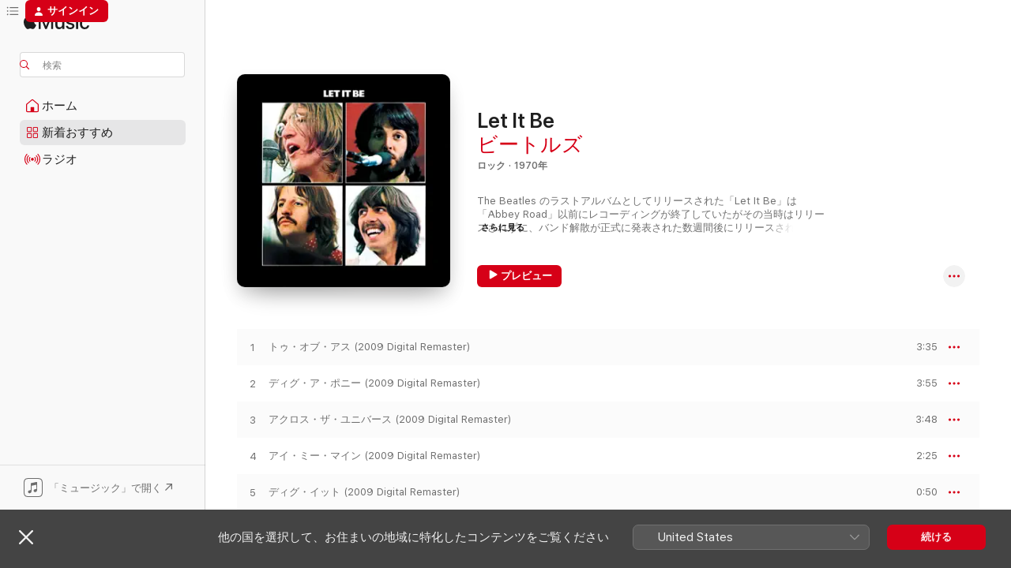

--- FILE ---
content_type: text/html
request_url: https://music.apple.com/jp/album/let-it-be/1441164495
body_size: 29884
content:
<!DOCTYPE html>
<html dir="ltr" lang="ja">
    <head>
        <!-- prettier-ignore -->
        <meta charset="utf-8">
        <!-- prettier-ignore -->
        <meta http-equiv="X-UA-Compatible" content="IE=edge">
        <!-- prettier-ignore -->
        <meta
            name="viewport"
            content="width=device-width,initial-scale=1,interactive-widget=resizes-content"
        >
        <!-- prettier-ignore -->
        <meta name="applicable-device" content="pc,mobile">
        <!-- prettier-ignore -->
        <meta name="referrer" content="strict-origin">
        <!-- prettier-ignore -->
        <link
            rel="apple-touch-icon"
            sizes="180x180"
            href="/assets/favicon/favicon-180.png"
        >
        <!-- prettier-ignore -->
        <link
            rel="icon"
            type="image/png"
            sizes="32x32"
            href="/assets/favicon/favicon-32.png"
        >
        <!-- prettier-ignore -->
        <link
            rel="icon"
            type="image/png"
            sizes="16x16"
            href="/assets/favicon/favicon-16.png"
        >
        <!-- prettier-ignore -->
        <link
            rel="mask-icon"
            href="/assets/favicon/favicon.svg"
            color="#fa233b"
        >
        <!-- prettier-ignore -->
        <link rel="manifest" href="/manifest.json">

        <title>‎Let It Be - ビートルズのアルバム - Apple Music</title><!-- HEAD_svelte-1cypuwr_START --><link rel="preconnect" href="//www.apple.com/wss/fonts" crossorigin="anonymous"><link rel="stylesheet" href="//www.apple.com/wss/fonts?families=SF+Pro,v4%7CSF+Pro+Icons,v1%7CSF+Pro+JP,v1&amp;display=swap" type="text/css" referrerpolicy="strict-origin-when-cross-origin"><!-- HEAD_svelte-1cypuwr_END --><!-- HEAD_svelte-eg3hvx_START -->    <meta name="description" content="ビートルズのLet It BeをApple Musicで聴く。1970年年。13曲。時間：39分。"> <meta name="keywords" content="聴く, Let It Be, ビートルズ, 音楽, シングル, 曲, ロック, ストリーミング音楽, apple music"> <link rel="canonical" href="https://music.apple.com/jp/album/let-it-be/1441164495">   <link rel="alternate" type="application/json+oembed" href="https://music.apple.com/api/oembed?url=https%3A%2F%2Fmusic.apple.com%2Fjp%2Falbum%2Flet-it-be%2F1441164495" title="ビートルズの「Let It Be」をApple Musicで">  <meta name="al:ios:app_store_id" content="1108187390"> <meta name="al:ios:app_name" content="Apple Music"> <meta name="apple:content_id" content="1441164495"> <meta name="apple:title" content="Let It Be"> <meta name="apple:description" content="ビートルズのLet It BeをApple Musicで聴く。1970年年。13曲。時間：39分。">   <meta property="og:title" content="ビートルズの「Let It Be」をApple Musicで"> <meta property="og:description" content="アルバム・1970年・13曲"> <meta property="og:site_name" content="Apple Music - Webプレイヤー"> <meta property="og:url" content="https://music.apple.com/jp/album/let-it-be/1441164495"> <meta property="og:image" content="https://is1-ssl.mzstatic.com/image/thumb/Music124/v4/ae/98/4c/ae984c7a-cd06-a7cd-e8bf-32cb15ba698d/00602567705475.rgb.jpg/1200x630bf-60.jpg"> <meta property="og:image:secure_url" content="https://is1-ssl.mzstatic.com/image/thumb/Music124/v4/ae/98/4c/ae984c7a-cd06-a7cd-e8bf-32cb15ba698d/00602567705475.rgb.jpg/1200x630bf-60.jpg"> <meta property="og:image:alt" content="ビートルズの「Let It Be」をApple Musicで"> <meta property="og:image:width" content="1200"> <meta property="og:image:height" content="630"> <meta property="og:image:type" content="image/jpg"> <meta property="og:type" content="music.album"> <meta property="og:locale" content="ja">  <meta property="music:song_count" content="13"> <meta property="music:song" content="https://music.apple.com/jp/song/%E3%83%88%E3%82%A5-%E3%82%AA%E3%83%96-%E3%82%A2%E3%82%B9-2009-digital-remaster/1441164497"> <meta property="music:song:preview_url:secure_url" content="https://music.apple.com/jp/song/%E3%83%88%E3%82%A5-%E3%82%AA%E3%83%96-%E3%82%A2%E3%82%B9-2009-digital-remaster/1441164497"> <meta property="music:song:disc" content="1"> <meta property="music:song:duration" content="PT3M35S"> <meta property="music:song:track" content="1">  <meta property="music:song" content="https://music.apple.com/jp/song/%E3%83%87%E3%82%A3%E3%82%B0-%E3%82%A2-%E3%83%9D%E3%83%8B%E3%83%BC-2009-digital-remaster/1441164506"> <meta property="music:song:preview_url:secure_url" content="https://music.apple.com/jp/song/%E3%83%87%E3%82%A3%E3%82%B0-%E3%82%A2-%E3%83%9D%E3%83%8B%E3%83%BC-2009-digital-remaster/1441164506"> <meta property="music:song:disc" content="1"> <meta property="music:song:duration" content="PT3M55S"> <meta property="music:song:track" content="2">  <meta property="music:song" content="https://music.apple.com/jp/song/%E3%82%A2%E3%82%AF%E3%83%AD%E3%82%B9-%E3%82%B6-%E3%83%A6%E3%83%8B%E3%83%90%E3%83%BC%E3%82%B9-2009-digital-remaster/1441164675"> <meta property="music:song:preview_url:secure_url" content="https://music.apple.com/jp/song/%E3%82%A2%E3%82%AF%E3%83%AD%E3%82%B9-%E3%82%B6-%E3%83%A6%E3%83%8B%E3%83%90%E3%83%BC%E3%82%B9-2009-digital-remaster/1441164675"> <meta property="music:song:disc" content="1"> <meta property="music:song:duration" content="PT3M48S"> <meta property="music:song:track" content="3">  <meta property="music:song" content="https://music.apple.com/jp/song/%E3%82%A2%E3%82%A4-%E3%83%9F%E3%83%BC-%E3%83%9E%E3%82%A4%E3%83%B3-2009-digital-remaster/1441164676"> <meta property="music:song:preview_url:secure_url" content="https://music.apple.com/jp/song/%E3%82%A2%E3%82%A4-%E3%83%9F%E3%83%BC-%E3%83%9E%E3%82%A4%E3%83%B3-2009-digital-remaster/1441164676"> <meta property="music:song:disc" content="1"> <meta property="music:song:duration" content="PT2M25S"> <meta property="music:song:track" content="4">  <meta property="music:song" content="https://music.apple.com/jp/song/%E3%83%87%E3%82%A3%E3%82%B0-%E3%82%A4%E3%83%83%E3%83%88-2009-digital-remaster/1441164692"> <meta property="music:song:preview_url:secure_url" content="https://music.apple.com/jp/song/%E3%83%87%E3%82%A3%E3%82%B0-%E3%82%A4%E3%83%83%E3%83%88-2009-digital-remaster/1441164692"> <meta property="music:song:disc" content="1"> <meta property="music:song:duration" content="PT50S"> <meta property="music:song:track" content="5">  <meta property="music:song" content="https://music.apple.com/jp/song/%E3%83%AC%E3%83%83%E3%83%88-%E3%82%A4%E3%83%83%E3%83%88-%E3%83%93%E3%83%BC-2009-digital-remaster/1441164738"> <meta property="music:song:preview_url:secure_url" content="https://music.apple.com/jp/song/%E3%83%AC%E3%83%83%E3%83%88-%E3%82%A4%E3%83%83%E3%83%88-%E3%83%93%E3%83%BC-2009-digital-remaster/1441164738"> <meta property="music:song:disc" content="1"> <meta property="music:song:duration" content="PT4M3S"> <meta property="music:song:track" content="6">  <meta property="music:song" content="https://music.apple.com/jp/song/%E3%83%9E%E3%82%AE%E3%83%BC-%E3%83%A1%E3%82%A4-2009-digital-remaster/1441164741"> <meta property="music:song:preview_url:secure_url" content="https://music.apple.com/jp/song/%E3%83%9E%E3%82%AE%E3%83%BC-%E3%83%A1%E3%82%A4-2009-digital-remaster/1441164741"> <meta property="music:song:disc" content="1"> <meta property="music:song:duration" content="PT40S"> <meta property="music:song:track" content="7">  <meta property="music:song" content="https://music.apple.com/jp/song/%E3%82%A2%E3%82%A4%E3%83%B4-%E3%82%AC%E3%83%83%E3%82%BF-%E3%83%95%E3%82%A3%E3%83%BC%E3%83%AA%E3%83%B3%E3%82%B0-2009-digital-remaster/1441164742"> <meta property="music:song:preview_url:secure_url" content="https://music.apple.com/jp/song/%E3%82%A2%E3%82%A4%E3%83%B4-%E3%82%AC%E3%83%83%E3%82%BF-%E3%83%95%E3%82%A3%E3%83%BC%E3%83%AA%E3%83%B3%E3%82%B0-2009-digital-remaster/1441164742"> <meta property="music:song:disc" content="1"> <meta property="music:song:duration" content="PT3M37S"> <meta property="music:song:track" content="8">  <meta property="music:song" content="https://music.apple.com/jp/song/%E3%83%AF%E3%83%B3-%E3%82%A2%E3%83%95%E3%82%BF%E3%83%BC-909-2009-digital-remaster/1441164748"> <meta property="music:song:preview_url:secure_url" content="https://music.apple.com/jp/song/%E3%83%AF%E3%83%B3-%E3%82%A2%E3%83%95%E3%82%BF%E3%83%BC-909-2009-digital-remaster/1441164748"> <meta property="music:song:disc" content="1"> <meta property="music:song:duration" content="PT2M53S"> <meta property="music:song:track" content="9">  <meta property="music:song" content="https://music.apple.com/jp/song/%E3%82%B6-%E3%83%AD%E3%83%B3%E3%82%B0-%E3%82%A2%E3%83%B3%E3%83%89-%E3%83%AF%E3%82%A3%E3%83%B3%E3%83%87%E3%82%A3%E3%83%B3%E3%82%B0-%E3%83%AD%E3%83%BC%E3%83%89-2009-remaster/1441164893"> <meta property="music:song:preview_url:secure_url" content="https://music.apple.com/jp/song/%E3%82%B6-%E3%83%AD%E3%83%B3%E3%82%B0-%E3%82%A2%E3%83%B3%E3%83%89-%E3%83%AF%E3%82%A3%E3%83%B3%E3%83%87%E3%82%A3%E3%83%B3%E3%82%B0-%E3%83%AD%E3%83%BC%E3%83%89-2009-remaster/1441164893"> <meta property="music:song:disc" content="1"> <meta property="music:song:duration" content="PT3M38S"> <meta property="music:song:track" content="10">  <meta property="music:song" content="https://music.apple.com/jp/song/%E3%83%95%E3%82%A9%E3%83%BC-%E3%83%A6%E3%83%BC-%E3%83%96%E3%83%AB%E3%83%BC-2009-digital-remaster/1441164949"> <meta property="music:song:preview_url:secure_url" content="https://music.apple.com/jp/song/%E3%83%95%E3%82%A9%E3%83%BC-%E3%83%A6%E3%83%BC-%E3%83%96%E3%83%AB%E3%83%BC-2009-digital-remaster/1441164949"> <meta property="music:song:disc" content="1"> <meta property="music:song:duration" content="PT2M32S"> <meta property="music:song:track" content="11">  <meta property="music:song" content="https://music.apple.com/jp/song/%E3%82%B2%E3%83%83%E3%83%88-%E3%83%90%E3%83%83%E3%82%AF-2009-digital-remaster/1441164953"> <meta property="music:song:preview_url:secure_url" content="https://music.apple.com/jp/song/%E3%82%B2%E3%83%83%E3%83%88-%E3%83%90%E3%83%83%E3%82%AF-2009-digital-remaster/1441164953"> <meta property="music:song:disc" content="1"> <meta property="music:song:duration" content="PT3M7S"> <meta property="music:song:track" content="12">  <meta property="music:song" content="https://music.apple.com/jp/music-video/%E3%83%AC%E3%83%83%E3%83%88-%E3%82%A4%E3%83%83%E3%83%88-%E3%83%93%E3%83%BC-%E3%83%9F%E3%83%8B-%E3%83%89%E3%82%AD%E3%83%A5%E3%83%A1%E3%83%B3%E3%82%BF%E3%83%AA%E3%83%BC%E6%98%A0%E5%83%8F-documentary/1441164961"> <meta property="music:song:preview_url:secure_url" content="https://music.apple.com/jp/music-video/%E3%83%AC%E3%83%83%E3%83%88-%E3%82%A4%E3%83%83%E3%83%88-%E3%83%93%E3%83%BC-%E3%83%9F%E3%83%8B-%E3%83%89%E3%82%AD%E3%83%A5%E3%83%A1%E3%83%B3%E3%82%BF%E3%83%AA%E3%83%BC%E6%98%A0%E5%83%8F-documentary/1441164961"> <meta property="music:song:disc" content="1"> <meta property="music:song:duration" content="PT4M42S"> <meta property="music:song:track" content="13">   <meta property="music:musician" content="https://music.apple.com/jp/artist/%E3%83%93%E3%83%BC%E3%83%88%E3%83%AB%E3%82%BA/136975"> <meta property="music:release_date" content="1970-05-08T00:00:00.000Z">   <meta name="twitter:title" content="ビートルズの「Let It Be」をApple Musicで"> <meta name="twitter:description" content="アルバム・1970年・13曲"> <meta name="twitter:site" content="@AppleMusic"> <meta name="twitter:image" content="https://is1-ssl.mzstatic.com/image/thumb/Music124/v4/ae/98/4c/ae984c7a-cd06-a7cd-e8bf-32cb15ba698d/00602567705475.rgb.jpg/600x600bf-60.jpg"> <meta name="twitter:image:alt" content="ビートルズの「Let It Be」をApple Musicで"> <meta name="twitter:card" content="summary">       <!-- HTML_TAG_START -->
                <script id=schema:music-album type="application/ld+json">
                    {"@context":"http://schema.org","@type":"MusicAlbum","name":"Let It Be","description":"ビートルズのLet It BeをApple Musicで聴く。1970年年。13曲。時間：39分。","citation":[{"@type":"MusicAlbum","image":"https://is1-ssl.mzstatic.com/image/thumb/Music124/v4/10/a0/94/10a094fd-a25a-c83f-512e-14f3020f8f3b/20UMGIM66609.rgb.jpg/1200x630bb.jpg","url":"https://music.apple.com/jp/album/gimme-some-truth-the-ultimate-mixes-deluxe-edition/1527740882","name":"Gimme Some Truth: The Ultimate Mixes (Deluxe Edition)"},{"@type":"MusicAlbum","image":"https://is1-ssl.mzstatic.com/image/thumb/Music126/v4/1e/46/58/1e4658ff-0e7c-2a2a-3644-242a97794cf4/23UM1IM47092.rgb.jpg/1200x630bb.jpg","url":"https://music.apple.com/jp/album/band-on-the-run-underdubbed-mixes/1717135189","name":"Band On The Run (Underdubbed Mixes)"}],"tracks":[{"@type":"MusicRecording","name":"トゥ・オブ・アス (2009 Digital Remaster)","duration":"PT3M35S","url":"https://music.apple.com/jp/song/%E3%83%88%E3%82%A5-%E3%82%AA%E3%83%96-%E3%82%A2%E3%82%B9-2009-digital-remaster/1441164497","offers":{"@type":"Offer","category":"free","price":0},"audio":{"@type":"AudioObject","potentialAction":{"@type":"ListenAction","expectsAcceptanceOf":{"@type":"Offer","category":"free"},"target":{"@type":"EntryPoint","actionPlatform":"https://music.apple.com/jp/song/%E3%83%88%E3%82%A5-%E3%82%AA%E3%83%96-%E3%82%A2%E3%82%B9-2009-digital-remaster/1441164497"}},"name":"トゥ・オブ・アス (2009 Digital Remaster)","contentUrl":"https://audio-ssl.itunes.apple.com/itunes-assets/AudioPreview115/v4/2d/bf/51/2dbf518e-368d-8f66-3021-2d3b2f9267b7/mzaf_13895134399986327173.plus.aac.ep.m4a","duration":"PT3M35S","uploadDate":"1970-05-08","thumbnailUrl":"https://is1-ssl.mzstatic.com/image/thumb/Music124/v4/ae/98/4c/ae984c7a-cd06-a7cd-e8bf-32cb15ba698d/00602567705475.rgb.jpg/1200x630bb.jpg"}},{"@type":"MusicRecording","name":"ディグ・ア・ポニー (2009 Digital Remaster)","duration":"PT3M55S","url":"https://music.apple.com/jp/song/%E3%83%87%E3%82%A3%E3%82%B0-%E3%82%A2-%E3%83%9D%E3%83%8B%E3%83%BC-2009-digital-remaster/1441164506","offers":{"@type":"Offer","category":"free","price":0},"audio":{"@type":"AudioObject","potentialAction":{"@type":"ListenAction","expectsAcceptanceOf":{"@type":"Offer","category":"free"},"target":{"@type":"EntryPoint","actionPlatform":"https://music.apple.com/jp/song/%E3%83%87%E3%82%A3%E3%82%B0-%E3%82%A2-%E3%83%9D%E3%83%8B%E3%83%BC-2009-digital-remaster/1441164506"}},"name":"ディグ・ア・ポニー (2009 Digital Remaster)","contentUrl":"https://audio-ssl.itunes.apple.com/itunes-assets/AudioPreview125/v4/8c/5c/70/8c5c7016-df67-e9aa-f094-2507356924df/mzaf_11281295946996050914.plus.aac.ep.m4a","duration":"PT3M55S","uploadDate":"1970-05-08","thumbnailUrl":"https://is1-ssl.mzstatic.com/image/thumb/Music124/v4/ae/98/4c/ae984c7a-cd06-a7cd-e8bf-32cb15ba698d/00602567705475.rgb.jpg/1200x630bb.jpg"}},{"@type":"MusicRecording","name":"アクロス・ザ・ユニバース (2009 Digital Remaster)","duration":"PT3M48S","url":"https://music.apple.com/jp/song/%E3%82%A2%E3%82%AF%E3%83%AD%E3%82%B9-%E3%82%B6-%E3%83%A6%E3%83%8B%E3%83%90%E3%83%BC%E3%82%B9-2009-digital-remaster/1441164675","offers":{"@type":"Offer","category":"free","price":0},"audio":{"@type":"AudioObject","potentialAction":{"@type":"ListenAction","expectsAcceptanceOf":{"@type":"Offer","category":"free"},"target":{"@type":"EntryPoint","actionPlatform":"https://music.apple.com/jp/song/%E3%82%A2%E3%82%AF%E3%83%AD%E3%82%B9-%E3%82%B6-%E3%83%A6%E3%83%8B%E3%83%90%E3%83%BC%E3%82%B9-2009-digital-remaster/1441164675"}},"name":"アクロス・ザ・ユニバース (2009 Digital Remaster)","contentUrl":"https://audio-ssl.itunes.apple.com/itunes-assets/AudioPreview116/v4/8f/45/4d/8f454d9d-3352-22dc-aef6-159cb1b2e3b4/mzaf_16944430334486320068.plus.aac.ep.m4a","duration":"PT3M48S","uploadDate":"1969-12-12","thumbnailUrl":"https://is1-ssl.mzstatic.com/image/thumb/Music124/v4/ae/98/4c/ae984c7a-cd06-a7cd-e8bf-32cb15ba698d/00602567705475.rgb.jpg/1200x630bb.jpg"}},{"@type":"MusicRecording","name":"アイ・ミー・マイン (2009 Digital Remaster)","duration":"PT2M25S","url":"https://music.apple.com/jp/song/%E3%82%A2%E3%82%A4-%E3%83%9F%E3%83%BC-%E3%83%9E%E3%82%A4%E3%83%B3-2009-digital-remaster/1441164676","offers":{"@type":"Offer","category":"free","price":0},"audio":{"@type":"AudioObject","potentialAction":{"@type":"ListenAction","expectsAcceptanceOf":{"@type":"Offer","category":"free"},"target":{"@type":"EntryPoint","actionPlatform":"https://music.apple.com/jp/song/%E3%82%A2%E3%82%A4-%E3%83%9F%E3%83%BC-%E3%83%9E%E3%82%A4%E3%83%B3-2009-digital-remaster/1441164676"}},"name":"アイ・ミー・マイン (2009 Digital Remaster)","contentUrl":"https://audio-ssl.itunes.apple.com/itunes-assets/AudioPreview115/v4/77/0a/99/770a992c-c712-a1a9-d0a2-05cb21ae0899/mzaf_7423644129938681854.plus.aac.p.m4a","duration":"PT2M25S","uploadDate":"1970-05-08","thumbnailUrl":"https://is1-ssl.mzstatic.com/image/thumb/Music124/v4/ae/98/4c/ae984c7a-cd06-a7cd-e8bf-32cb15ba698d/00602567705475.rgb.jpg/1200x630bb.jpg"}},{"@type":"MusicRecording","name":"ディグ・イット (2009 Digital Remaster)","duration":"PT50S","url":"https://music.apple.com/jp/song/%E3%83%87%E3%82%A3%E3%82%B0-%E3%82%A4%E3%83%83%E3%83%88-2009-digital-remaster/1441164692","offers":{"@type":"Offer","category":"free","price":0},"audio":{"@type":"AudioObject","potentialAction":{"@type":"ListenAction","expectsAcceptanceOf":{"@type":"Offer","category":"free"},"target":{"@type":"EntryPoint","actionPlatform":"https://music.apple.com/jp/song/%E3%83%87%E3%82%A3%E3%82%B0-%E3%82%A4%E3%83%83%E3%83%88-2009-digital-remaster/1441164692"}},"name":"ディグ・イット (2009 Digital Remaster)","contentUrl":"https://audio-ssl.itunes.apple.com/itunes-assets/AudioPreview125/v4/da/90/58/da90589b-ab07-eadf-75ef-68d4d079b88f/mzaf_5130312516311297572.plus.aac.p.m4a","duration":"PT50S","uploadDate":"1970-05-08","thumbnailUrl":"https://is1-ssl.mzstatic.com/image/thumb/Music124/v4/ae/98/4c/ae984c7a-cd06-a7cd-e8bf-32cb15ba698d/00602567705475.rgb.jpg/1200x630bb.jpg"}},{"@type":"MusicRecording","name":"レット・イット・ビー (2009 Digital Remaster)","duration":"PT4M3S","url":"https://music.apple.com/jp/song/%E3%83%AC%E3%83%83%E3%83%88-%E3%82%A4%E3%83%83%E3%83%88-%E3%83%93%E3%83%BC-2009-digital-remaster/1441164738","offers":{"@type":"Offer","category":"free","price":0},"audio":{"@type":"AudioObject","potentialAction":{"@type":"ListenAction","expectsAcceptanceOf":{"@type":"Offer","category":"free"},"target":{"@type":"EntryPoint","actionPlatform":"https://music.apple.com/jp/song/%E3%83%AC%E3%83%83%E3%83%88-%E3%82%A4%E3%83%83%E3%83%88-%E3%83%93%E3%83%BC-2009-digital-remaster/1441164738"}},"name":"レット・イット・ビー (2009 Digital Remaster)","contentUrl":"https://audio-ssl.itunes.apple.com/itunes-assets/AudioPreview116/v4/0f/f7/e1/0ff7e145-6be6-4341-4fa1-32999d20707f/mzaf_7029656327687771245.plus.aac.ep.m4a","duration":"PT4M3S","uploadDate":"1970-03-06","thumbnailUrl":"https://is1-ssl.mzstatic.com/image/thumb/Music124/v4/ae/98/4c/ae984c7a-cd06-a7cd-e8bf-32cb15ba698d/00602567705475.rgb.jpg/1200x630bb.jpg"}},{"@type":"MusicRecording","name":"マギー・メイ (2009 Digital Remaster)","duration":"PT40S","url":"https://music.apple.com/jp/song/%E3%83%9E%E3%82%AE%E3%83%BC-%E3%83%A1%E3%82%A4-2009-digital-remaster/1441164741","offers":{"@type":"Offer","category":"free","price":0},"audio":{"@type":"AudioObject","potentialAction":{"@type":"ListenAction","expectsAcceptanceOf":{"@type":"Offer","category":"free"},"target":{"@type":"EntryPoint","actionPlatform":"https://music.apple.com/jp/song/%E3%83%9E%E3%82%AE%E3%83%BC-%E3%83%A1%E3%82%A4-2009-digital-remaster/1441164741"}},"name":"マギー・メイ (2009 Digital Remaster)","contentUrl":"https://audio-ssl.itunes.apple.com/itunes-assets/AudioPreview115/v4/2d/82/be/2d82be07-cdca-27e0-06e9-16cf780a7c40/mzaf_587729580147247913.plus.aac.p.m4a","duration":"PT40S","uploadDate":"1970-05-08","thumbnailUrl":"https://is1-ssl.mzstatic.com/image/thumb/Music124/v4/ae/98/4c/ae984c7a-cd06-a7cd-e8bf-32cb15ba698d/00602567705475.rgb.jpg/1200x630bb.jpg"}},{"@type":"MusicRecording","name":"アイヴ・ガッタ・フィーリング (2009 Digital Remaster)","duration":"PT3M37S","url":"https://music.apple.com/jp/song/%E3%82%A2%E3%82%A4%E3%83%B4-%E3%82%AC%E3%83%83%E3%82%BF-%E3%83%95%E3%82%A3%E3%83%BC%E3%83%AA%E3%83%B3%E3%82%B0-2009-digital-remaster/1441164742","offers":{"@type":"Offer","category":"free","price":0},"audio":{"@type":"AudioObject","potentialAction":{"@type":"ListenAction","expectsAcceptanceOf":{"@type":"Offer","category":"free"},"target":{"@type":"EntryPoint","actionPlatform":"https://music.apple.com/jp/song/%E3%82%A2%E3%82%A4%E3%83%B4-%E3%82%AC%E3%83%83%E3%82%BF-%E3%83%95%E3%82%A3%E3%83%BC%E3%83%AA%E3%83%B3%E3%82%B0-2009-digital-remaster/1441164742"}},"name":"アイヴ・ガッタ・フィーリング (2009 Digital Remaster)","contentUrl":"https://audio-ssl.itunes.apple.com/itunes-assets/AudioPreview115/v4/31/b5/6b/31b56be4-e104-833e-f2c5-aa04decb8f2d/mzaf_3858284707880313567.plus.aac.ep.m4a","duration":"PT3M37S","uploadDate":"1970-05-08","thumbnailUrl":"https://is1-ssl.mzstatic.com/image/thumb/Music124/v4/ae/98/4c/ae984c7a-cd06-a7cd-e8bf-32cb15ba698d/00602567705475.rgb.jpg/1200x630bb.jpg"}},{"@type":"MusicRecording","name":"ワン・アフター・909 (2009 Digital Remaster)","duration":"PT2M53S","url":"https://music.apple.com/jp/song/%E3%83%AF%E3%83%B3-%E3%82%A2%E3%83%95%E3%82%BF%E3%83%BC-909-2009-digital-remaster/1441164748","offers":{"@type":"Offer","category":"free","price":0},"audio":{"@type":"AudioObject","potentialAction":{"@type":"ListenAction","expectsAcceptanceOf":{"@type":"Offer","category":"free"},"target":{"@type":"EntryPoint","actionPlatform":"https://music.apple.com/jp/song/%E3%83%AF%E3%83%B3-%E3%82%A2%E3%83%95%E3%82%BF%E3%83%BC-909-2009-digital-remaster/1441164748"}},"name":"ワン・アフター・909 (2009 Digital Remaster)","contentUrl":"https://audio-ssl.itunes.apple.com/itunes-assets/AudioPreview125/v4/41/14/cb/4114cb1c-0c67-278d-d208-31fc512fb6e6/mzaf_10378854102146043710.plus.aac.ep.m4a","duration":"PT2M53S","uploadDate":"1970-05-08","thumbnailUrl":"https://is1-ssl.mzstatic.com/image/thumb/Music124/v4/ae/98/4c/ae984c7a-cd06-a7cd-e8bf-32cb15ba698d/00602567705475.rgb.jpg/1200x630bb.jpg"}},{"@type":"MusicRecording","name":"ザ・ロング・アンド・ワィンディング・ロード (2009 - Remaster)","duration":"PT3M38S","url":"https://music.apple.com/jp/song/%E3%82%B6-%E3%83%AD%E3%83%B3%E3%82%B0-%E3%82%A2%E3%83%B3%E3%83%89-%E3%83%AF%E3%82%A3%E3%83%B3%E3%83%87%E3%82%A3%E3%83%B3%E3%82%B0-%E3%83%AD%E3%83%BC%E3%83%89-2009-remaster/1441164893","offers":{"@type":"Offer","category":"free","price":0},"audio":{"@type":"AudioObject","potentialAction":{"@type":"ListenAction","expectsAcceptanceOf":{"@type":"Offer","category":"free"},"target":{"@type":"EntryPoint","actionPlatform":"https://music.apple.com/jp/song/%E3%82%B6-%E3%83%AD%E3%83%B3%E3%82%B0-%E3%82%A2%E3%83%B3%E3%83%89-%E3%83%AF%E3%82%A3%E3%83%B3%E3%83%87%E3%82%A3%E3%83%B3%E3%82%B0-%E3%83%AD%E3%83%BC%E3%83%89-2009-remaster/1441164893"}},"name":"ザ・ロング・アンド・ワィンディング・ロード (2009 - Remaster)","contentUrl":"https://audio-ssl.itunes.apple.com/itunes-assets/AudioPreview115/v4/c9/fb/41/c9fb4179-5ad4-e508-82e3-d0f215783089/mzaf_9307510046955252314.plus.aac.ep.m4a","duration":"PT3M38S","uploadDate":"1970-05-08","thumbnailUrl":"https://is1-ssl.mzstatic.com/image/thumb/Music124/v4/ae/98/4c/ae984c7a-cd06-a7cd-e8bf-32cb15ba698d/00602567705475.rgb.jpg/1200x630bb.jpg"}},{"@type":"MusicRecording","name":"フォー・ユー・ブルー (2009 Digital Remaster)","duration":"PT2M32S","url":"https://music.apple.com/jp/song/%E3%83%95%E3%82%A9%E3%83%BC-%E3%83%A6%E3%83%BC-%E3%83%96%E3%83%AB%E3%83%BC-2009-digital-remaster/1441164949","offers":{"@type":"Offer","category":"free","price":0},"audio":{"@type":"AudioObject","potentialAction":{"@type":"ListenAction","expectsAcceptanceOf":{"@type":"Offer","category":"free"},"target":{"@type":"EntryPoint","actionPlatform":"https://music.apple.com/jp/song/%E3%83%95%E3%82%A9%E3%83%BC-%E3%83%A6%E3%83%BC-%E3%83%96%E3%83%AB%E3%83%BC-2009-digital-remaster/1441164949"}},"name":"フォー・ユー・ブルー (2009 Digital Remaster)","contentUrl":"https://audio-ssl.itunes.apple.com/itunes-assets/AudioPreview115/v4/ec/ec/36/ecec3637-118a-1e3a-8447-7901f8bdd5ed/mzaf_13251737038755865234.plus.aac.ep.m4a","duration":"PT2M32S","uploadDate":"1970-05-08","thumbnailUrl":"https://is1-ssl.mzstatic.com/image/thumb/Music124/v4/ae/98/4c/ae984c7a-cd06-a7cd-e8bf-32cb15ba698d/00602567705475.rgb.jpg/1200x630bb.jpg"}},{"@type":"MusicRecording","name":"ゲット・バック (2009 Digital Remaster)","duration":"PT3M7S","url":"https://music.apple.com/jp/song/%E3%82%B2%E3%83%83%E3%83%88-%E3%83%90%E3%83%83%E3%82%AF-2009-digital-remaster/1441164953","offers":{"@type":"Offer","category":"free","price":0},"audio":{"@type":"AudioObject","potentialAction":{"@type":"ListenAction","expectsAcceptanceOf":{"@type":"Offer","category":"free"},"target":{"@type":"EntryPoint","actionPlatform":"https://music.apple.com/jp/song/%E3%82%B2%E3%83%83%E3%83%88-%E3%83%90%E3%83%83%E3%82%AF-2009-digital-remaster/1441164953"}},"name":"ゲット・バック (2009 Digital Remaster)","contentUrl":"https://audio-ssl.itunes.apple.com/itunes-assets/AudioPreview125/v4/36/73/85/3673853c-4f42-7954-1d8e-39cfd2f8d92c/mzaf_14134973075966771606.plus.aac.ep.m4a","duration":"PT3M7S","uploadDate":"1969-04-11","thumbnailUrl":"https://is1-ssl.mzstatic.com/image/thumb/Music124/v4/ae/98/4c/ae984c7a-cd06-a7cd-e8bf-32cb15ba698d/00602567705475.rgb.jpg/1200x630bb.jpg"}},{"@type":"MusicRecording","name":"レット・イット・ビー:ミニ・ドキュメンタリー映像 (Documentary)","duration":"PT4M42S","url":"https://music.apple.com/jp/music-video/%E3%83%AC%E3%83%83%E3%83%88-%E3%82%A4%E3%83%83%E3%83%88-%E3%83%93%E3%83%BC-%E3%83%9F%E3%83%8B-%E3%83%89%E3%82%AD%E3%83%A5%E3%83%A1%E3%83%B3%E3%82%BF%E3%83%AA%E3%83%BC%E6%98%A0%E5%83%8F-documentary/1441164961","offers":{"@type":"Offer","category":"free","price":0},"video":{"@type":"VideoObject","description":"ビートルズのミュージックビデオ「レット・イット・ビー:ミニ・ドキュメンタリー映像 (Documentary)」をApple Musicで視聴。","embedUrl":"https://embed.music.apple.com/jp/music-video/%E3%83%AC%E3%83%83%E3%83%88-%E3%82%A4%E3%83%83%E3%83%88-%E3%83%93%E3%83%BC-%E3%83%9F%E3%83%8B-%E3%83%89%E3%82%AD%E3%83%A5%E3%83%A1%E3%83%B3%E3%82%BF%E3%83%AA%E3%83%BC%E6%98%A0%E5%83%8F-documentary/1441164961","potentialAction":{"@type":"ViewAction","expectsAcceptanceOf":{"@type":"Offer","category":"free"},"target":{"@type":"EntryPoint","actionPlatform":"https://music.apple.com/jp/music-video/%E3%83%AC%E3%83%83%E3%83%88-%E3%82%A4%E3%83%83%E3%83%88-%E3%83%93%E3%83%BC-%E3%83%9F%E3%83%8B-%E3%83%89%E3%82%AD%E3%83%A5%E3%83%A1%E3%83%B3%E3%82%BF%E3%83%AA%E3%83%BC%E6%98%A0%E5%83%8F-documentary/1441164961"}},"thumbnail":{"@type":"ImageObject","url":"https://is1-ssl.mzstatic.com/image/thumb/Video128/v4/b5/5b/15/b55b1527-57f7-973c-3527-aee7a5c01092/dj.voruntve.jpg/1200x630mv.jpg"},"name":"レット・イット・ビー:ミニ・ドキュメンタリー映像 (Documentary)","contentUrl":"https://video-ssl.itunes.apple.com/itunes-assets/Video128/v4/82/65/14/82651432-fdb0-7cb0-1d5c-f37ec631a4a1/mzvf_2059206483639894288.640x480.h264lc.U.p.m4v","duration":"PT4M42S","uploadDate":"2009-09-09","thumbnailUrl":"https://is1-ssl.mzstatic.com/image/thumb/Video128/v4/b5/5b/15/b55b1527-57f7-973c-3527-aee7a5c01092/dj.voruntve.jpg/1200x630mv.jpg"}}],"workExample":[{"@type":"MusicAlbum","image":"https://is1-ssl.mzstatic.com/image/thumb/Music116/v4/f2/98/fb/f298fb48-1e0e-6ad4-4cff-fb824b77f02e/15UMGIM59587.rgb.jpg/1200x630bb.jpg","url":"https://music.apple.com/jp/album/1/1440833098","name":"1"},{"@type":"MusicAlbum","image":"https://is1-ssl.mzstatic.com/image/thumb/Music114/v4/af/20/aa/af20aa89-4002-11fb-25d8-ff544af67eb4/00602567725404.rgb.jpg/1200x630bb.jpg","url":"https://music.apple.com/jp/album/rubber-soul/1441164359","name":"Rubber Soul"},{"@type":"MusicAlbum","image":"https://is1-ssl.mzstatic.com/image/thumb/Music211/v4/48/53/43/485343e3-dd6a-0034-faec-f4b6403f8108/13UMGIM63890.rgb.jpg/1200x630bb.jpg","url":"https://music.apple.com/jp/album/abbey-road-2019-mix/1474815798","name":"Abbey Road (2019 Mix)"},{"@type":"MusicAlbum","image":"https://is1-ssl.mzstatic.com/image/thumb/Music115/v4/fa/5b/89/fa5b898d-bad6-e053-4195-260e5c74f2bb/00602567725466.rgb.jpg/1200x630bb.jpg","url":"https://music.apple.com/jp/album/the-beatles-the-white-album/1441133180","name":"The Beatles (The White Album)"},{"@type":"MusicAlbum","image":"https://is1-ssl.mzstatic.com/image/thumb/Music125/v4/64/85/d2/6485d219-91ac-5481-2668-7eab1320436d/21UMGIM57007.rgb.jpg/1200x630bb.jpg","url":"https://music.apple.com/jp/album/sgt-peppers-lonely-hearts-club-band-2017-mix/1573250333","name":"Sgt. Pepper's Lonely Hearts Club Band (2017 Mix)"},{"@type":"MusicAlbum","image":"https://is1-ssl.mzstatic.com/image/thumb/Music211/v4/97/f4/3a/97f43ab4-9fdf-7a41-e430-7c6c313f3883/13UMGIM63887.rgb.jpg/1200x630bb.jpg","url":"https://music.apple.com/jp/album/revolver-2022-mix/1642995371","name":"Revolver (2022 Mix)"},{"@type":"MusicAlbum","image":"https://is1-ssl.mzstatic.com/image/thumb/Music126/v4/a6/8b/65/a68b657c-cac6-68e6-3bde-b79d58fbc795/18UMGIM30762.rgb.jpg/1200x630bb.jpg","url":"https://music.apple.com/jp/album/the-beatles-1967-1970-the-blue-album/1441133100","name":"The Beatles 1967-1970 (The Blue Album)"},{"@type":"MusicAlbum","image":"https://is1-ssl.mzstatic.com/image/thumb/Music126/v4/43/0e/37/430e3790-75d5-c96a-1380-f9d9803aa700/18UMGIM31245.rgb.jpg/1200x630bb.jpg","url":"https://music.apple.com/jp/album/magical-mystery-tour/1441163490","name":"Magical Mystery Tour"},{"@type":"MusicAlbum","image":"https://is1-ssl.mzstatic.com/image/thumb/Music122/v4/1a/19/db/1a19db26-17ad-b986-11a9-f72ac7a6194b/18UMGIM31214.rgb.jpg/1200x630bb.jpg","url":"https://music.apple.com/jp/album/help/1441164524","name":"Help!"},{"@type":"MusicAlbum","image":"https://is1-ssl.mzstatic.com/image/thumb/Music124/v4/db/a2/7a/dba27a46-3685-508d-d32e-a0e73cc82251/00602567713296.rgb.jpg/1200x630bb.jpg","url":"https://music.apple.com/jp/album/a-hard-days-night/1441164416","name":"A Hard Day's Night"},{"@type":"MusicAlbum","image":"https://is1-ssl.mzstatic.com/image/thumb/Music125/v4/9c/ff/b5/9cffb5a6-a37f-c84a-7240-0333a071bc92/00602567725275.rgb.jpg/1200x630bb.jpg","url":"https://music.apple.com/jp/album/please-please-me/1441164816","name":"Please Please Me"},{"@type":"MusicAlbum","image":"https://is1-ssl.mzstatic.com/image/thumb/Music122/v4/2a/4a/e6/2a4ae63d-ada7-fa57-6f16-02eebcf72f95/18UMGIM29770.rgb.jpg/1200x630bb.jpg","url":"https://music.apple.com/jp/album/the-beatles-1962-1966-the-red-album/1441132965","name":"The Beatles 1962-1966 (The Red Album)"},{"@type":"MusicAlbum","image":"https://is1-ssl.mzstatic.com/image/thumb/Music124/v4/03/02/d2/0302d204-77c1-0c87-e03a-698bd31cf038/00602567725619.rgb.jpg/1200x630bb.jpg","url":"https://music.apple.com/jp/album/with-the-beatles/1441164362","name":"With The Beatles"},{"@type":"MusicAlbum","image":"https://is1-ssl.mzstatic.com/image/thumb/Music124/v4/79/2c/10/792c1019-387f-e819-ac8f-bc989f20a970/00602567725190.rgb.jpg/1200x630bb.jpg","url":"https://music.apple.com/jp/album/beatles-for-sale/1441165005","name":"Beatles For Sale"},{"@type":"MusicAlbum","image":"https://is1-ssl.mzstatic.com/image/thumb/Music116/v4/7d/1d/99/7d1d9988-88df-70cb-3433-896eda047002/23UM1IM18073.rgb.jpg/1200x630bb.jpg","url":"https://music.apple.com/jp/album/the-beatles-1962-1966-2023-edition-the-red-album/1713066744","name":"The Beatles 1962–1966 (2023 Edition) [The Red Album]"},{"@type":"MusicRecording","name":"トゥ・オブ・アス (2009 Digital Remaster)","duration":"PT3M35S","url":"https://music.apple.com/jp/song/%E3%83%88%E3%82%A5-%E3%82%AA%E3%83%96-%E3%82%A2%E3%82%B9-2009-digital-remaster/1441164497","offers":{"@type":"Offer","category":"free","price":0},"audio":{"@type":"AudioObject","potentialAction":{"@type":"ListenAction","expectsAcceptanceOf":{"@type":"Offer","category":"free"},"target":{"@type":"EntryPoint","actionPlatform":"https://music.apple.com/jp/song/%E3%83%88%E3%82%A5-%E3%82%AA%E3%83%96-%E3%82%A2%E3%82%B9-2009-digital-remaster/1441164497"}},"name":"トゥ・オブ・アス (2009 Digital Remaster)","contentUrl":"https://audio-ssl.itunes.apple.com/itunes-assets/AudioPreview115/v4/2d/bf/51/2dbf518e-368d-8f66-3021-2d3b2f9267b7/mzaf_13895134399986327173.plus.aac.ep.m4a","duration":"PT3M35S","uploadDate":"1970-05-08","thumbnailUrl":"https://is1-ssl.mzstatic.com/image/thumb/Music124/v4/ae/98/4c/ae984c7a-cd06-a7cd-e8bf-32cb15ba698d/00602567705475.rgb.jpg/1200x630bb.jpg"}},{"@type":"MusicRecording","name":"ディグ・ア・ポニー (2009 Digital Remaster)","duration":"PT3M55S","url":"https://music.apple.com/jp/song/%E3%83%87%E3%82%A3%E3%82%B0-%E3%82%A2-%E3%83%9D%E3%83%8B%E3%83%BC-2009-digital-remaster/1441164506","offers":{"@type":"Offer","category":"free","price":0},"audio":{"@type":"AudioObject","potentialAction":{"@type":"ListenAction","expectsAcceptanceOf":{"@type":"Offer","category":"free"},"target":{"@type":"EntryPoint","actionPlatform":"https://music.apple.com/jp/song/%E3%83%87%E3%82%A3%E3%82%B0-%E3%82%A2-%E3%83%9D%E3%83%8B%E3%83%BC-2009-digital-remaster/1441164506"}},"name":"ディグ・ア・ポニー (2009 Digital Remaster)","contentUrl":"https://audio-ssl.itunes.apple.com/itunes-assets/AudioPreview125/v4/8c/5c/70/8c5c7016-df67-e9aa-f094-2507356924df/mzaf_11281295946996050914.plus.aac.ep.m4a","duration":"PT3M55S","uploadDate":"1970-05-08","thumbnailUrl":"https://is1-ssl.mzstatic.com/image/thumb/Music124/v4/ae/98/4c/ae984c7a-cd06-a7cd-e8bf-32cb15ba698d/00602567705475.rgb.jpg/1200x630bb.jpg"}},{"@type":"MusicRecording","name":"アクロス・ザ・ユニバース (2009 Digital Remaster)","duration":"PT3M48S","url":"https://music.apple.com/jp/song/%E3%82%A2%E3%82%AF%E3%83%AD%E3%82%B9-%E3%82%B6-%E3%83%A6%E3%83%8B%E3%83%90%E3%83%BC%E3%82%B9-2009-digital-remaster/1441164675","offers":{"@type":"Offer","category":"free","price":0},"audio":{"@type":"AudioObject","potentialAction":{"@type":"ListenAction","expectsAcceptanceOf":{"@type":"Offer","category":"free"},"target":{"@type":"EntryPoint","actionPlatform":"https://music.apple.com/jp/song/%E3%82%A2%E3%82%AF%E3%83%AD%E3%82%B9-%E3%82%B6-%E3%83%A6%E3%83%8B%E3%83%90%E3%83%BC%E3%82%B9-2009-digital-remaster/1441164675"}},"name":"アクロス・ザ・ユニバース (2009 Digital Remaster)","contentUrl":"https://audio-ssl.itunes.apple.com/itunes-assets/AudioPreview116/v4/8f/45/4d/8f454d9d-3352-22dc-aef6-159cb1b2e3b4/mzaf_16944430334486320068.plus.aac.ep.m4a","duration":"PT3M48S","uploadDate":"1969-12-12","thumbnailUrl":"https://is1-ssl.mzstatic.com/image/thumb/Music124/v4/ae/98/4c/ae984c7a-cd06-a7cd-e8bf-32cb15ba698d/00602567705475.rgb.jpg/1200x630bb.jpg"}},{"@type":"MusicRecording","name":"アイ・ミー・マイン (2009 Digital Remaster)","duration":"PT2M25S","url":"https://music.apple.com/jp/song/%E3%82%A2%E3%82%A4-%E3%83%9F%E3%83%BC-%E3%83%9E%E3%82%A4%E3%83%B3-2009-digital-remaster/1441164676","offers":{"@type":"Offer","category":"free","price":0},"audio":{"@type":"AudioObject","potentialAction":{"@type":"ListenAction","expectsAcceptanceOf":{"@type":"Offer","category":"free"},"target":{"@type":"EntryPoint","actionPlatform":"https://music.apple.com/jp/song/%E3%82%A2%E3%82%A4-%E3%83%9F%E3%83%BC-%E3%83%9E%E3%82%A4%E3%83%B3-2009-digital-remaster/1441164676"}},"name":"アイ・ミー・マイン (2009 Digital Remaster)","contentUrl":"https://audio-ssl.itunes.apple.com/itunes-assets/AudioPreview115/v4/77/0a/99/770a992c-c712-a1a9-d0a2-05cb21ae0899/mzaf_7423644129938681854.plus.aac.p.m4a","duration":"PT2M25S","uploadDate":"1970-05-08","thumbnailUrl":"https://is1-ssl.mzstatic.com/image/thumb/Music124/v4/ae/98/4c/ae984c7a-cd06-a7cd-e8bf-32cb15ba698d/00602567705475.rgb.jpg/1200x630bb.jpg"}},{"@type":"MusicRecording","name":"ディグ・イット (2009 Digital Remaster)","duration":"PT50S","url":"https://music.apple.com/jp/song/%E3%83%87%E3%82%A3%E3%82%B0-%E3%82%A4%E3%83%83%E3%83%88-2009-digital-remaster/1441164692","offers":{"@type":"Offer","category":"free","price":0},"audio":{"@type":"AudioObject","potentialAction":{"@type":"ListenAction","expectsAcceptanceOf":{"@type":"Offer","category":"free"},"target":{"@type":"EntryPoint","actionPlatform":"https://music.apple.com/jp/song/%E3%83%87%E3%82%A3%E3%82%B0-%E3%82%A4%E3%83%83%E3%83%88-2009-digital-remaster/1441164692"}},"name":"ディグ・イット (2009 Digital Remaster)","contentUrl":"https://audio-ssl.itunes.apple.com/itunes-assets/AudioPreview125/v4/da/90/58/da90589b-ab07-eadf-75ef-68d4d079b88f/mzaf_5130312516311297572.plus.aac.p.m4a","duration":"PT50S","uploadDate":"1970-05-08","thumbnailUrl":"https://is1-ssl.mzstatic.com/image/thumb/Music124/v4/ae/98/4c/ae984c7a-cd06-a7cd-e8bf-32cb15ba698d/00602567705475.rgb.jpg/1200x630bb.jpg"}},{"@type":"MusicRecording","name":"レット・イット・ビー (2009 Digital Remaster)","duration":"PT4M3S","url":"https://music.apple.com/jp/song/%E3%83%AC%E3%83%83%E3%83%88-%E3%82%A4%E3%83%83%E3%83%88-%E3%83%93%E3%83%BC-2009-digital-remaster/1441164738","offers":{"@type":"Offer","category":"free","price":0},"audio":{"@type":"AudioObject","potentialAction":{"@type":"ListenAction","expectsAcceptanceOf":{"@type":"Offer","category":"free"},"target":{"@type":"EntryPoint","actionPlatform":"https://music.apple.com/jp/song/%E3%83%AC%E3%83%83%E3%83%88-%E3%82%A4%E3%83%83%E3%83%88-%E3%83%93%E3%83%BC-2009-digital-remaster/1441164738"}},"name":"レット・イット・ビー (2009 Digital Remaster)","contentUrl":"https://audio-ssl.itunes.apple.com/itunes-assets/AudioPreview116/v4/0f/f7/e1/0ff7e145-6be6-4341-4fa1-32999d20707f/mzaf_7029656327687771245.plus.aac.ep.m4a","duration":"PT4M3S","uploadDate":"1970-03-06","thumbnailUrl":"https://is1-ssl.mzstatic.com/image/thumb/Music124/v4/ae/98/4c/ae984c7a-cd06-a7cd-e8bf-32cb15ba698d/00602567705475.rgb.jpg/1200x630bb.jpg"}},{"@type":"MusicRecording","name":"マギー・メイ (2009 Digital Remaster)","duration":"PT40S","url":"https://music.apple.com/jp/song/%E3%83%9E%E3%82%AE%E3%83%BC-%E3%83%A1%E3%82%A4-2009-digital-remaster/1441164741","offers":{"@type":"Offer","category":"free","price":0},"audio":{"@type":"AudioObject","potentialAction":{"@type":"ListenAction","expectsAcceptanceOf":{"@type":"Offer","category":"free"},"target":{"@type":"EntryPoint","actionPlatform":"https://music.apple.com/jp/song/%E3%83%9E%E3%82%AE%E3%83%BC-%E3%83%A1%E3%82%A4-2009-digital-remaster/1441164741"}},"name":"マギー・メイ (2009 Digital Remaster)","contentUrl":"https://audio-ssl.itunes.apple.com/itunes-assets/AudioPreview115/v4/2d/82/be/2d82be07-cdca-27e0-06e9-16cf780a7c40/mzaf_587729580147247913.plus.aac.p.m4a","duration":"PT40S","uploadDate":"1970-05-08","thumbnailUrl":"https://is1-ssl.mzstatic.com/image/thumb/Music124/v4/ae/98/4c/ae984c7a-cd06-a7cd-e8bf-32cb15ba698d/00602567705475.rgb.jpg/1200x630bb.jpg"}},{"@type":"MusicRecording","name":"アイヴ・ガッタ・フィーリング (2009 Digital Remaster)","duration":"PT3M37S","url":"https://music.apple.com/jp/song/%E3%82%A2%E3%82%A4%E3%83%B4-%E3%82%AC%E3%83%83%E3%82%BF-%E3%83%95%E3%82%A3%E3%83%BC%E3%83%AA%E3%83%B3%E3%82%B0-2009-digital-remaster/1441164742","offers":{"@type":"Offer","category":"free","price":0},"audio":{"@type":"AudioObject","potentialAction":{"@type":"ListenAction","expectsAcceptanceOf":{"@type":"Offer","category":"free"},"target":{"@type":"EntryPoint","actionPlatform":"https://music.apple.com/jp/song/%E3%82%A2%E3%82%A4%E3%83%B4-%E3%82%AC%E3%83%83%E3%82%BF-%E3%83%95%E3%82%A3%E3%83%BC%E3%83%AA%E3%83%B3%E3%82%B0-2009-digital-remaster/1441164742"}},"name":"アイヴ・ガッタ・フィーリング (2009 Digital Remaster)","contentUrl":"https://audio-ssl.itunes.apple.com/itunes-assets/AudioPreview115/v4/31/b5/6b/31b56be4-e104-833e-f2c5-aa04decb8f2d/mzaf_3858284707880313567.plus.aac.ep.m4a","duration":"PT3M37S","uploadDate":"1970-05-08","thumbnailUrl":"https://is1-ssl.mzstatic.com/image/thumb/Music124/v4/ae/98/4c/ae984c7a-cd06-a7cd-e8bf-32cb15ba698d/00602567705475.rgb.jpg/1200x630bb.jpg"}},{"@type":"MusicRecording","name":"ワン・アフター・909 (2009 Digital Remaster)","duration":"PT2M53S","url":"https://music.apple.com/jp/song/%E3%83%AF%E3%83%B3-%E3%82%A2%E3%83%95%E3%82%BF%E3%83%BC-909-2009-digital-remaster/1441164748","offers":{"@type":"Offer","category":"free","price":0},"audio":{"@type":"AudioObject","potentialAction":{"@type":"ListenAction","expectsAcceptanceOf":{"@type":"Offer","category":"free"},"target":{"@type":"EntryPoint","actionPlatform":"https://music.apple.com/jp/song/%E3%83%AF%E3%83%B3-%E3%82%A2%E3%83%95%E3%82%BF%E3%83%BC-909-2009-digital-remaster/1441164748"}},"name":"ワン・アフター・909 (2009 Digital Remaster)","contentUrl":"https://audio-ssl.itunes.apple.com/itunes-assets/AudioPreview125/v4/41/14/cb/4114cb1c-0c67-278d-d208-31fc512fb6e6/mzaf_10378854102146043710.plus.aac.ep.m4a","duration":"PT2M53S","uploadDate":"1970-05-08","thumbnailUrl":"https://is1-ssl.mzstatic.com/image/thumb/Music124/v4/ae/98/4c/ae984c7a-cd06-a7cd-e8bf-32cb15ba698d/00602567705475.rgb.jpg/1200x630bb.jpg"}},{"@type":"MusicRecording","name":"ザ・ロング・アンド・ワィンディング・ロード (2009 - Remaster)","duration":"PT3M38S","url":"https://music.apple.com/jp/song/%E3%82%B6-%E3%83%AD%E3%83%B3%E3%82%B0-%E3%82%A2%E3%83%B3%E3%83%89-%E3%83%AF%E3%82%A3%E3%83%B3%E3%83%87%E3%82%A3%E3%83%B3%E3%82%B0-%E3%83%AD%E3%83%BC%E3%83%89-2009-remaster/1441164893","offers":{"@type":"Offer","category":"free","price":0},"audio":{"@type":"AudioObject","potentialAction":{"@type":"ListenAction","expectsAcceptanceOf":{"@type":"Offer","category":"free"},"target":{"@type":"EntryPoint","actionPlatform":"https://music.apple.com/jp/song/%E3%82%B6-%E3%83%AD%E3%83%B3%E3%82%B0-%E3%82%A2%E3%83%B3%E3%83%89-%E3%83%AF%E3%82%A3%E3%83%B3%E3%83%87%E3%82%A3%E3%83%B3%E3%82%B0-%E3%83%AD%E3%83%BC%E3%83%89-2009-remaster/1441164893"}},"name":"ザ・ロング・アンド・ワィンディング・ロード (2009 - Remaster)","contentUrl":"https://audio-ssl.itunes.apple.com/itunes-assets/AudioPreview115/v4/c9/fb/41/c9fb4179-5ad4-e508-82e3-d0f215783089/mzaf_9307510046955252314.plus.aac.ep.m4a","duration":"PT3M38S","uploadDate":"1970-05-08","thumbnailUrl":"https://is1-ssl.mzstatic.com/image/thumb/Music124/v4/ae/98/4c/ae984c7a-cd06-a7cd-e8bf-32cb15ba698d/00602567705475.rgb.jpg/1200x630bb.jpg"}},{"@type":"MusicRecording","name":"フォー・ユー・ブルー (2009 Digital Remaster)","duration":"PT2M32S","url":"https://music.apple.com/jp/song/%E3%83%95%E3%82%A9%E3%83%BC-%E3%83%A6%E3%83%BC-%E3%83%96%E3%83%AB%E3%83%BC-2009-digital-remaster/1441164949","offers":{"@type":"Offer","category":"free","price":0},"audio":{"@type":"AudioObject","potentialAction":{"@type":"ListenAction","expectsAcceptanceOf":{"@type":"Offer","category":"free"},"target":{"@type":"EntryPoint","actionPlatform":"https://music.apple.com/jp/song/%E3%83%95%E3%82%A9%E3%83%BC-%E3%83%A6%E3%83%BC-%E3%83%96%E3%83%AB%E3%83%BC-2009-digital-remaster/1441164949"}},"name":"フォー・ユー・ブルー (2009 Digital Remaster)","contentUrl":"https://audio-ssl.itunes.apple.com/itunes-assets/AudioPreview115/v4/ec/ec/36/ecec3637-118a-1e3a-8447-7901f8bdd5ed/mzaf_13251737038755865234.plus.aac.ep.m4a","duration":"PT2M32S","uploadDate":"1970-05-08","thumbnailUrl":"https://is1-ssl.mzstatic.com/image/thumb/Music124/v4/ae/98/4c/ae984c7a-cd06-a7cd-e8bf-32cb15ba698d/00602567705475.rgb.jpg/1200x630bb.jpg"}},{"@type":"MusicRecording","name":"ゲット・バック (2009 Digital Remaster)","duration":"PT3M7S","url":"https://music.apple.com/jp/song/%E3%82%B2%E3%83%83%E3%83%88-%E3%83%90%E3%83%83%E3%82%AF-2009-digital-remaster/1441164953","offers":{"@type":"Offer","category":"free","price":0},"audio":{"@type":"AudioObject","potentialAction":{"@type":"ListenAction","expectsAcceptanceOf":{"@type":"Offer","category":"free"},"target":{"@type":"EntryPoint","actionPlatform":"https://music.apple.com/jp/song/%E3%82%B2%E3%83%83%E3%83%88-%E3%83%90%E3%83%83%E3%82%AF-2009-digital-remaster/1441164953"}},"name":"ゲット・バック (2009 Digital Remaster)","contentUrl":"https://audio-ssl.itunes.apple.com/itunes-assets/AudioPreview125/v4/36/73/85/3673853c-4f42-7954-1d8e-39cfd2f8d92c/mzaf_14134973075966771606.plus.aac.ep.m4a","duration":"PT3M7S","uploadDate":"1969-04-11","thumbnailUrl":"https://is1-ssl.mzstatic.com/image/thumb/Music124/v4/ae/98/4c/ae984c7a-cd06-a7cd-e8bf-32cb15ba698d/00602567705475.rgb.jpg/1200x630bb.jpg"}},{"@type":"MusicRecording","name":"レット・イット・ビー:ミニ・ドキュメンタリー映像 (Documentary)","duration":"PT4M42S","url":"https://music.apple.com/jp/music-video/%E3%83%AC%E3%83%83%E3%83%88-%E3%82%A4%E3%83%83%E3%83%88-%E3%83%93%E3%83%BC-%E3%83%9F%E3%83%8B-%E3%83%89%E3%82%AD%E3%83%A5%E3%83%A1%E3%83%B3%E3%82%BF%E3%83%AA%E3%83%BC%E6%98%A0%E5%83%8F-documentary/1441164961","offers":{"@type":"Offer","category":"free","price":0},"video":{"@type":"VideoObject","description":"ビートルズのミュージックビデオ「レット・イット・ビー:ミニ・ドキュメンタリー映像 (Documentary)」をApple Musicで視聴。","embedUrl":"https://embed.music.apple.com/jp/music-video/%E3%83%AC%E3%83%83%E3%83%88-%E3%82%A4%E3%83%83%E3%83%88-%E3%83%93%E3%83%BC-%E3%83%9F%E3%83%8B-%E3%83%89%E3%82%AD%E3%83%A5%E3%83%A1%E3%83%B3%E3%82%BF%E3%83%AA%E3%83%BC%E6%98%A0%E5%83%8F-documentary/1441164961","potentialAction":{"@type":"ViewAction","expectsAcceptanceOf":{"@type":"Offer","category":"free"},"target":{"@type":"EntryPoint","actionPlatform":"https://music.apple.com/jp/music-video/%E3%83%AC%E3%83%83%E3%83%88-%E3%82%A4%E3%83%83%E3%83%88-%E3%83%93%E3%83%BC-%E3%83%9F%E3%83%8B-%E3%83%89%E3%82%AD%E3%83%A5%E3%83%A1%E3%83%B3%E3%82%BF%E3%83%AA%E3%83%BC%E6%98%A0%E5%83%8F-documentary/1441164961"}},"thumbnail":{"@type":"ImageObject","url":"https://is1-ssl.mzstatic.com/image/thumb/Video128/v4/b5/5b/15/b55b1527-57f7-973c-3527-aee7a5c01092/dj.voruntve.jpg/1200x630mv.jpg"},"name":"レット・イット・ビー:ミニ・ドキュメンタリー映像 (Documentary)","contentUrl":"https://video-ssl.itunes.apple.com/itunes-assets/Video128/v4/82/65/14/82651432-fdb0-7cb0-1d5c-f37ec631a4a1/mzvf_2059206483639894288.640x480.h264lc.U.p.m4v","duration":"PT4M42S","uploadDate":"2009-09-09","thumbnailUrl":"https://is1-ssl.mzstatic.com/image/thumb/Video128/v4/b5/5b/15/b55b1527-57f7-973c-3527-aee7a5c01092/dj.voruntve.jpg/1200x630mv.jpg"}}],"url":"https://music.apple.com/jp/album/let-it-be/1441164495","image":"https://is1-ssl.mzstatic.com/image/thumb/Music124/v4/ae/98/4c/ae984c7a-cd06-a7cd-e8bf-32cb15ba698d/00602567705475.rgb.jpg/1200x630bb.jpg","potentialAction":{"@type":"ListenAction","expectsAcceptanceOf":{"@type":"Offer","category":"free"},"target":{"@type":"EntryPoint","actionPlatform":"https://music.apple.com/jp/album/let-it-be/1441164495"}},"genre":["ロック","ミュージック","ロックンロール","ポップ","ソフト・ロック","ポップ / ロック","シンガーソングライター","アリーナロック"],"datePublished":"1970-05-08","byArtist":[{"@type":"MusicGroup","url":"https://music.apple.com/jp/artist/%E3%83%93%E3%83%BC%E3%83%88%E3%83%AB%E3%82%BA/136975","name":"ビートルズ"}]}
                </script>
                <!-- HTML_TAG_END -->    <!-- HEAD_svelte-eg3hvx_END -->
      <script type="module" crossorigin src="/assets/index~8a6f659a1b.js"></script>
      <link rel="stylesheet" href="/assets/index~99bed3cf08.css">
      <script type="module">import.meta.url;import("_").catch(()=>1);async function* g(){};window.__vite_is_modern_browser=true;</script>
      <script type="module">!function(){if(window.__vite_is_modern_browser)return;console.warn("vite: loading legacy chunks, syntax error above and the same error below should be ignored");var e=document.getElementById("vite-legacy-polyfill"),n=document.createElement("script");n.src=e.src,n.onload=function(){System.import(document.getElementById('vite-legacy-entry').getAttribute('data-src'))},document.body.appendChild(n)}();</script>
    </head>
    <body>
        <script src="/assets/focus-visible/focus-visible.min.js"></script>
        
        <script
            async
            src="/includes/js-cdn/musickit/v3/amp/musickit.js"
        ></script>
        <script
            type="module"
            async
            src="/includes/js-cdn/musickit/v3/components/musickit-components/musickit-components.esm.js"
        ></script>
        <script
            nomodule
            async
            src="/includes/js-cdn/musickit/v3/components/musickit-components/musickit-components.js"
        ></script>
        <svg style="display: none" xmlns="http://www.w3.org/2000/svg">
            <symbol id="play-circle-fill" viewBox="0 0 60 60">
                <path
                    class="icon-circle-fill__circle"
                    fill="var(--iconCircleFillBG, transparent)"
                    d="M30 60c16.411 0 30-13.617 30-30C60 13.588 46.382 0 29.971 0 13.588 0 .001 13.588.001 30c0 16.383 13.617 30 30 30Z"
                />
                <path
                    fill="var(--iconFillArrow, var(--keyColor, black))"
                    d="M24.411 41.853c-1.41.853-3.028.177-3.028-1.294V19.47c0-1.44 1.735-2.058 3.028-1.294l17.265 10.235a1.89 1.89 0 0 1 0 3.265L24.411 41.853Z"
                />
            </symbol>
        </svg>
        <div class="body-container">
              <div class="app-container svelte-t3vj1e" data-testid="app-container">   <div class="header svelte-rjjbqs" data-testid="header"><nav data-testid="navigation" class="navigation svelte-13li0vp"><div class="navigation__header svelte-13li0vp"><div data-testid="logo" class="logo svelte-1o7dz8w"> <a aria-label="Apple Music" role="img" href="https://music.apple.com/jp/home" class="svelte-1o7dz8w"><svg height="20" viewBox="0 0 83 20" width="83" xmlns="http://www.w3.org/2000/svg" class="logo" aria-hidden="true"><path d="M34.752 19.746V6.243h-.088l-5.433 13.503h-2.074L21.711 6.243h-.087v13.503h-2.548V1.399h3.235l5.833 14.621h.1l5.82-14.62h3.248v18.347h-2.56zm16.649 0h-2.586v-2.263h-.062c-.725 1.602-2.061 2.504-4.072 2.504-2.86 0-4.61-1.894-4.61-4.958V6.37h2.698v8.125c0 2.034.95 3.127 2.81 3.127 1.95 0 3.124-1.373 3.124-3.458V6.37H51.4v13.376zm7.394-13.618c3.06 0 5.046 1.73 5.134 4.196h-2.536c-.15-1.296-1.087-2.11-2.598-2.11-1.462 0-2.436.724-2.436 1.793 0 .839.6 1.41 2.023 1.741l2.136.496c2.686.636 3.71 1.704 3.71 3.636 0 2.442-2.236 4.12-5.333 4.12-3.285 0-5.26-1.64-5.509-4.183h2.673c.25 1.398 1.187 2.085 2.836 2.085 1.623 0 2.623-.687 2.623-1.78 0-.865-.487-1.373-1.924-1.704l-2.136-.508c-2.498-.585-3.735-1.806-3.735-3.75 0-2.391 2.049-4.032 5.072-4.032zM66.1 2.836c0-.878.7-1.577 1.561-1.577.862 0 1.55.7 1.55 1.577 0 .864-.688 1.576-1.55 1.576a1.573 1.573 0 0 1-1.56-1.576zm.212 3.534h2.698v13.376h-2.698zm14.089 4.603c-.275-1.424-1.324-2.556-3.085-2.556-2.086 0-3.46 1.767-3.46 4.64 0 2.938 1.386 4.642 3.485 4.642 1.66 0 2.748-.928 3.06-2.48H83C82.713 18.067 80.477 20 77.317 20c-3.76 0-6.208-2.62-6.208-6.942 0-4.247 2.448-6.93 6.183-6.93 3.385 0 5.446 2.213 5.683 4.845h-2.573zM10.824 3.189c-.698.834-1.805 1.496-2.913 1.398-.145-1.128.41-2.33 1.036-3.065C9.644.662 10.848.05 11.835 0c.121 1.178-.336 2.33-1.01 3.19zm.999 1.619c.624.049 2.425.244 3.578 1.98-.096.074-2.137 1.272-2.113 3.79.024 3.01 2.593 4.012 2.617 4.037-.024.074-.407 1.419-1.344 2.812-.817 1.224-1.657 2.422-3.002 2.447-1.297.024-1.73-.783-3.218-.783-1.489 0-1.97.758-3.194.807-1.297.048-2.28-1.297-3.097-2.52C.368 14.908-.904 10.408.825 7.375c.84-1.516 2.377-2.47 4.034-2.495 1.273-.023 2.45.857 3.218.857.769 0 2.137-1.027 3.746-.93z"></path></svg></a>   </div> <div class="search-input-wrapper svelte-nrtdem" data-testid="search-input"><div data-testid="amp-search-input" aria-controls="search-suggestions" aria-expanded="false" aria-haspopup="listbox" aria-owns="search-suggestions" class="search-input-container svelte-rg26q6" tabindex="-1" role=""><div class="flex-container svelte-rg26q6"><form id="search-input-form" class="svelte-rg26q6"><svg height="16" width="16" viewBox="0 0 16 16" class="search-svg" aria-hidden="true"><path d="M11.87 10.835c.018.015.035.03.051.047l3.864 3.863a.735.735 0 1 1-1.04 1.04l-3.863-3.864a.744.744 0 0 1-.047-.051 6.667 6.667 0 1 1 1.035-1.035zM6.667 12a5.333 5.333 0 1 0 0-10.667 5.333 5.333 0 0 0 0 10.667z"></path></svg> <input aria-autocomplete="list" aria-multiline="false" aria-controls="search-suggestions" aria-label="Search" placeholder="検索" spellcheck="false" autocomplete="off" autocorrect="off" autocapitalize="off" type="text" inputmode="search" class="search-input__text-field svelte-rg26q6" data-testid="search-input__text-field"></form> </div> <div data-testid="search-scope-bar"></div>   </div> </div></div> <div data-testid="navigation-content" class="navigation__content svelte-13li0vp" id="navigation" aria-hidden="false"><div class="navigation__scrollable-container svelte-13li0vp"><div data-testid="navigation-items-primary" class="navigation-items navigation-items--primary svelte-ng61m8"> <ul class="navigation-items__list svelte-ng61m8">  <li class="navigation-item navigation-item__home svelte-1a5yt87" aria-selected="false" data-testid="navigation-item"> <a href="https://music.apple.com/jp/home" class="navigation-item__link svelte-1a5yt87" role="button" data-testid="home" aria-pressed="false"><div class="navigation-item__content svelte-zhx7t9"> <span class="navigation-item__icon svelte-zhx7t9"> <svg width="24" height="24" viewBox="0 0 24 24" xmlns="http://www.w3.org/2000/svg" aria-hidden="true"><path d="M5.93 20.16a1.94 1.94 0 0 1-1.43-.502c-.334-.335-.502-.794-.502-1.393v-7.142c0-.362.062-.688.177-.953.123-.264.326-.529.6-.75l6.145-5.157c.176-.141.344-.247.52-.318.176-.07.362-.105.564-.105.194 0 .388.035.565.105.176.07.352.177.52.318l6.146 5.158c.273.23.467.476.59.75.124.264.177.59.177.96v7.134c0 .59-.159 1.058-.503 1.393-.335.335-.811.503-1.428.503H5.929Zm12.14-1.172c.221 0 .406-.07.547-.212a.688.688 0 0 0 .22-.511v-7.142c0-.177-.026-.344-.087-.459a.97.97 0 0 0-.265-.353l-6.154-5.149a.756.756 0 0 0-.177-.115.37.37 0 0 0-.15-.035.37.37 0 0 0-.158.035l-.177.115-6.145 5.15a.982.982 0 0 0-.274.352 1.13 1.13 0 0 0-.088.468v7.133c0 .203.08.379.23.511a.744.744 0 0 0 .546.212h12.133Zm-8.323-4.7c0-.176.062-.326.177-.432a.6.6 0 0 1 .423-.159h3.315c.176 0 .326.053.432.16s.159.255.159.431v4.973H9.756v-4.973Z"></path></svg> </span> <span class="navigation-item__label svelte-zhx7t9"> ホーム </span> </div></a>  </li>  <li class="navigation-item navigation-item__new svelte-1a5yt87" aria-selected="false" data-testid="navigation-item"> <a href="https://music.apple.com/jp/new" class="navigation-item__link svelte-1a5yt87" role="button" data-testid="new" aria-pressed="false"><div class="navigation-item__content svelte-zhx7t9"> <span class="navigation-item__icon svelte-zhx7t9"> <svg height="24" viewBox="0 0 24 24" width="24" aria-hidden="true"><path d="M9.92 11.354c.966 0 1.453-.487 1.453-1.49v-3.4c0-1.004-.487-1.483-1.453-1.483H6.452C5.487 4.981 5 5.46 5 6.464v3.4c0 1.003.487 1.49 1.452 1.49zm7.628 0c.965 0 1.452-.487 1.452-1.49v-3.4c0-1.004-.487-1.483-1.452-1.483h-3.46c-.974 0-1.46.479-1.46 1.483v3.4c0 1.003.486 1.49 1.46 1.49zm-7.65-1.073h-3.43c-.266 0-.396-.137-.396-.418v-3.4c0-.273.13-.41.396-.41h3.43c.265 0 .402.137.402.41v3.4c0 .281-.137.418-.403.418zm7.634 0h-3.43c-.273 0-.402-.137-.402-.418v-3.4c0-.273.129-.41.403-.41h3.43c.265 0 .395.137.395.41v3.4c0 .281-.13.418-.396.418zm-7.612 8.7c.966 0 1.453-.48 1.453-1.483v-3.407c0-.996-.487-1.483-1.453-1.483H6.452c-.965 0-1.452.487-1.452 1.483v3.407c0 1.004.487 1.483 1.452 1.483zm7.628 0c.965 0 1.452-.48 1.452-1.483v-3.407c0-.996-.487-1.483-1.452-1.483h-3.46c-.974 0-1.46.487-1.46 1.483v3.407c0 1.004.486 1.483 1.46 1.483zm-7.65-1.072h-3.43c-.266 0-.396-.137-.396-.41v-3.4c0-.282.13-.418.396-.418h3.43c.265 0 .402.136.402.418v3.4c0 .273-.137.41-.403.41zm7.634 0h-3.43c-.273 0-.402-.137-.402-.41v-3.4c0-.282.129-.418.403-.418h3.43c.265 0 .395.136.395.418v3.4c0 .273-.13.41-.396.41z" fill-opacity=".95"></path></svg> </span> <span class="navigation-item__label svelte-zhx7t9"> 新着おすすめ </span> </div></a>  </li>  <li class="navigation-item navigation-item__radio svelte-1a5yt87" aria-selected="false" data-testid="navigation-item"> <a href="https://music.apple.com/jp/radio" class="navigation-item__link svelte-1a5yt87" role="button" data-testid="radio" aria-pressed="false"><div class="navigation-item__content svelte-zhx7t9"> <span class="navigation-item__icon svelte-zhx7t9"> <svg width="24" height="24" viewBox="0 0 24 24" xmlns="http://www.w3.org/2000/svg" aria-hidden="true"><path d="M19.359 18.57C21.033 16.818 22 14.461 22 11.89s-.967-4.93-2.641-6.68c-.276-.292-.653-.26-.868-.023-.222.246-.176.591.085.868 1.466 1.535 2.272 3.593 2.272 5.835 0 2.241-.806 4.3-2.272 5.835-.261.268-.307.621-.085.86.215.245.592.276.868-.016zm-13.85.014c.222-.238.176-.59-.085-.86-1.474-1.535-2.272-3.593-2.272-5.834 0-2.242.798-4.3 2.272-5.835.261-.277.307-.622.085-.868-.215-.238-.592-.269-.868.023C2.967 6.96 2 9.318 2 11.89s.967 4.929 2.641 6.68c.276.29.653.26.868.014zm1.957-1.873c.223-.253.162-.583-.1-.867-.951-1.068-1.473-2.45-1.473-3.954 0-1.505.522-2.887 1.474-3.954.26-.284.322-.614.1-.876-.23-.26-.622-.26-.891.039-1.175 1.274-1.827 2.963-1.827 4.79 0 1.82.652 3.517 1.827 4.784.269.3.66.307.89.038zm9.958-.038c1.175-1.267 1.827-2.964 1.827-4.783 0-1.828-.652-3.517-1.827-4.791-.269-.3-.66-.3-.89-.039-.23.262-.162.592.092.876.96 1.067 1.481 2.449 1.481 3.954 0 1.504-.522 2.886-1.481 3.954-.254.284-.323.614-.092.867.23.269.621.261.89-.038zm-8.061-1.966c.23-.26.13-.568-.092-.883-.415-.522-.63-1.197-.63-1.934 0-.737.215-1.413.63-1.943.222-.307.322-.614.092-.875s-.653-.261-.906.054a4.385 4.385 0 0 0-.968 2.764 4.38 4.38 0 0 0 .968 2.756c.253.322.675.322.906.061zm6.18-.061a4.38 4.38 0 0 0 .968-2.756 4.385 4.385 0 0 0-.968-2.764c-.253-.315-.675-.315-.906-.054-.23.261-.138.568.092.875.415.53.63 1.206.63 1.943 0 .737-.215 1.412-.63 1.934-.23.315-.322.622-.092.883s.653.261.906-.061zm-3.547-.967c.96 0 1.789-.814 1.789-1.797s-.83-1.789-1.789-1.789c-.96 0-1.781.806-1.781 1.789 0 .983.821 1.797 1.781 1.797z"></path></svg> </span> <span class="navigation-item__label svelte-zhx7t9"> ラジオ </span> </div></a>  </li>  <li class="navigation-item navigation-item__search svelte-1a5yt87" aria-selected="false" data-testid="navigation-item"> <a href="https://music.apple.com/jp/search" class="navigation-item__link svelte-1a5yt87" role="button" data-testid="search" aria-pressed="false"><div class="navigation-item__content svelte-zhx7t9"> <span class="navigation-item__icon svelte-zhx7t9"> <svg height="24" viewBox="0 0 24 24" width="24" aria-hidden="true"><path d="M17.979 18.553c.476 0 .813-.366.813-.835a.807.807 0 0 0-.235-.586l-3.45-3.457a5.61 5.61 0 0 0 1.158-3.413c0-3.098-2.535-5.633-5.633-5.633C7.542 4.63 5 7.156 5 10.262c0 3.098 2.534 5.632 5.632 5.632a5.614 5.614 0 0 0 3.274-1.055l3.472 3.472a.835.835 0 0 0 .6.242zm-7.347-3.875c-2.417 0-4.416-2-4.416-4.416 0-2.417 2-4.417 4.416-4.417 2.417 0 4.417 2 4.417 4.417s-2 4.416-4.417 4.416z" fill-opacity=".95"></path></svg> </span> <span class="navigation-item__label svelte-zhx7t9"> 検索 </span> </div></a>  </li></ul> </div>   </div> <div class="navigation__native-cta"><div slot="native-cta"><div data-testid="native-cta" class="native-cta svelte-6xh86f  native-cta--authenticated"><button class="native-cta__button svelte-6xh86f" data-testid="native-cta-button"><span class="native-cta__app-icon svelte-6xh86f"><svg width="24" height="24" xmlns="http://www.w3.org/2000/svg" xml:space="preserve" style="fill-rule:evenodd;clip-rule:evenodd;stroke-linejoin:round;stroke-miterlimit:2" viewBox="0 0 24 24" slot="app-icon" aria-hidden="true"><path d="M22.567 1.496C21.448.393 19.956.045 17.293.045H6.566c-2.508 0-4.028.376-5.12 1.465C.344 2.601 0 4.09 0 6.611v10.727c0 2.695.33 4.18 1.432 5.257 1.106 1.103 2.595 1.45 5.275 1.45h10.586c2.663 0 4.169-.347 5.274-1.45C23.656 21.504 24 20.033 24 17.338V6.752c0-2.694-.344-4.179-1.433-5.256Zm.411 4.9v11.299c0 1.898-.338 3.286-1.188 4.137-.851.864-2.256 1.191-4.141 1.191H6.35c-1.884 0-3.303-.341-4.154-1.191-.85-.851-1.174-2.239-1.174-4.137V6.54c0-2.014.324-3.445 1.16-4.295.851-.864 2.312-1.177 4.313-1.177h11.154c1.885 0 3.29.341 4.141 1.191.864.85 1.188 2.239 1.188 4.137Z" style="fill-rule:nonzero"></path><path d="M7.413 19.255c.987 0 2.48-.728 2.48-2.672v-6.385c0-.35.063-.428.378-.494l5.298-1.095c.351-.067.534.025.534.333l.035 4.286c0 .337-.182.586-.53.652l-1.014.228c-1.361.3-2.007.923-2.007 1.937 0 1.017.79 1.748 1.926 1.748.986 0 2.444-.679 2.444-2.64V5.654c0-.636-.279-.821-1.016-.66L9.646 6.298c-.448.091-.674.329-.674.699l.035 7.697c0 .336-.148.546-.446.613l-1.067.21c-1.329.266-1.986.93-1.986 1.993 0 1.017.786 1.745 1.905 1.745Z" style="fill-rule:nonzero"></path></svg></span> <span class="native-cta__label svelte-6xh86f">「ミュージック」で開く</span> <span class="native-cta__arrow svelte-6xh86f"><svg height="16" width="16" viewBox="0 0 16 16" class="native-cta-action" aria-hidden="true"><path d="M1.559 16 13.795 3.764v8.962H16V0H3.274v2.205h8.962L0 14.441 1.559 16z"></path></svg></span></button> </div>  </div></div></div> </nav> </div>  <div class="player-bar player-bar__floating-player svelte-1rr9v04" data-testid="player-bar" aria-label="ミュージックプレーヤー" aria-hidden="false">   </div>   <div id="scrollable-page" class="scrollable-page svelte-mt0bfj" data-main-content data-testid="main-section" aria-hidden="false"><main data-testid="main" class="svelte-bzjlhs"><div class="content-container svelte-bzjlhs" data-testid="content-container"><div class="search-input-wrapper svelte-nrtdem" data-testid="search-input"><div data-testid="amp-search-input" aria-controls="search-suggestions" aria-expanded="false" aria-haspopup="listbox" aria-owns="search-suggestions" class="search-input-container svelte-rg26q6" tabindex="-1" role=""><div class="flex-container svelte-rg26q6"><form id="search-input-form" class="svelte-rg26q6"><svg height="16" width="16" viewBox="0 0 16 16" class="search-svg" aria-hidden="true"><path d="M11.87 10.835c.018.015.035.03.051.047l3.864 3.863a.735.735 0 1 1-1.04 1.04l-3.863-3.864a.744.744 0 0 1-.047-.051 6.667 6.667 0 1 1 1.035-1.035zM6.667 12a5.333 5.333 0 1 0 0-10.667 5.333 5.333 0 0 0 0 10.667z"></path></svg> <input value="" aria-autocomplete="list" aria-multiline="false" aria-controls="search-suggestions" aria-label="Search" placeholder="検索" spellcheck="false" autocomplete="off" autocorrect="off" autocapitalize="off" type="text" inputmode="search" class="search-input__text-field svelte-rg26q6" data-testid="search-input__text-field"></form> </div> <div data-testid="search-scope-bar"> </div>   </div> </div>      <div class="section svelte-wa5vzl" data-testid="section-container" aria-label="おすすめ"> <div class="section-content svelte-wa5vzl" data-testid="section-content">  <div class="container-detail-header svelte-1uuona0" data-testid="container-detail-header"><div slot="artwork"><div class="artwork__radiosity svelte-1agpw2h"> <div data-testid="artwork-component" class="artwork-component artwork-component--aspect-ratio artwork-component--orientation-square svelte-uduhys        artwork-component--has-borders" style="
            --artwork-bg-color: #000000;
            --aspect-ratio: 1;
            --placeholder-bg-color: #000000;
       ">   <picture class="svelte-uduhys"><source sizes=" (max-width:1319px) 296px,(min-width:1320px) and (max-width:1679px) 316px,316px" srcset="https://is1-ssl.mzstatic.com/image/thumb/Music124/v4/ae/98/4c/ae984c7a-cd06-a7cd-e8bf-32cb15ba698d/00602567705475.rgb.jpg/296x296bb.webp 296w,https://is1-ssl.mzstatic.com/image/thumb/Music124/v4/ae/98/4c/ae984c7a-cd06-a7cd-e8bf-32cb15ba698d/00602567705475.rgb.jpg/316x316bb.webp 316w,https://is1-ssl.mzstatic.com/image/thumb/Music124/v4/ae/98/4c/ae984c7a-cd06-a7cd-e8bf-32cb15ba698d/00602567705475.rgb.jpg/592x592bb.webp 592w,https://is1-ssl.mzstatic.com/image/thumb/Music124/v4/ae/98/4c/ae984c7a-cd06-a7cd-e8bf-32cb15ba698d/00602567705475.rgb.jpg/632x632bb.webp 632w" type="image/webp"> <source sizes=" (max-width:1319px) 296px,(min-width:1320px) and (max-width:1679px) 316px,316px" srcset="https://is1-ssl.mzstatic.com/image/thumb/Music124/v4/ae/98/4c/ae984c7a-cd06-a7cd-e8bf-32cb15ba698d/00602567705475.rgb.jpg/296x296bb-60.jpg 296w,https://is1-ssl.mzstatic.com/image/thumb/Music124/v4/ae/98/4c/ae984c7a-cd06-a7cd-e8bf-32cb15ba698d/00602567705475.rgb.jpg/316x316bb-60.jpg 316w,https://is1-ssl.mzstatic.com/image/thumb/Music124/v4/ae/98/4c/ae984c7a-cd06-a7cd-e8bf-32cb15ba698d/00602567705475.rgb.jpg/592x592bb-60.jpg 592w,https://is1-ssl.mzstatic.com/image/thumb/Music124/v4/ae/98/4c/ae984c7a-cd06-a7cd-e8bf-32cb15ba698d/00602567705475.rgb.jpg/632x632bb-60.jpg 632w" type="image/jpeg"> <img alt="" class="artwork-component__contents artwork-component__image svelte-uduhys" loading="lazy" src="/assets/artwork/1x1.gif" role="presentation" decoding="async" width="316" height="316" fetchpriority="auto" style="opacity: 1;"></picture> </div></div> <div data-testid="artwork-component" class="artwork-component artwork-component--aspect-ratio artwork-component--orientation-square svelte-uduhys        artwork-component--has-borders" style="
            --artwork-bg-color: #000000;
            --aspect-ratio: 1;
            --placeholder-bg-color: #000000;
       ">   <picture class="svelte-uduhys"><source sizes=" (max-width:1319px) 296px,(min-width:1320px) and (max-width:1679px) 316px,316px" srcset="https://is1-ssl.mzstatic.com/image/thumb/Music124/v4/ae/98/4c/ae984c7a-cd06-a7cd-e8bf-32cb15ba698d/00602567705475.rgb.jpg/296x296bb.webp 296w,https://is1-ssl.mzstatic.com/image/thumb/Music124/v4/ae/98/4c/ae984c7a-cd06-a7cd-e8bf-32cb15ba698d/00602567705475.rgb.jpg/316x316bb.webp 316w,https://is1-ssl.mzstatic.com/image/thumb/Music124/v4/ae/98/4c/ae984c7a-cd06-a7cd-e8bf-32cb15ba698d/00602567705475.rgb.jpg/592x592bb.webp 592w,https://is1-ssl.mzstatic.com/image/thumb/Music124/v4/ae/98/4c/ae984c7a-cd06-a7cd-e8bf-32cb15ba698d/00602567705475.rgb.jpg/632x632bb.webp 632w" type="image/webp"> <source sizes=" (max-width:1319px) 296px,(min-width:1320px) and (max-width:1679px) 316px,316px" srcset="https://is1-ssl.mzstatic.com/image/thumb/Music124/v4/ae/98/4c/ae984c7a-cd06-a7cd-e8bf-32cb15ba698d/00602567705475.rgb.jpg/296x296bb-60.jpg 296w,https://is1-ssl.mzstatic.com/image/thumb/Music124/v4/ae/98/4c/ae984c7a-cd06-a7cd-e8bf-32cb15ba698d/00602567705475.rgb.jpg/316x316bb-60.jpg 316w,https://is1-ssl.mzstatic.com/image/thumb/Music124/v4/ae/98/4c/ae984c7a-cd06-a7cd-e8bf-32cb15ba698d/00602567705475.rgb.jpg/592x592bb-60.jpg 592w,https://is1-ssl.mzstatic.com/image/thumb/Music124/v4/ae/98/4c/ae984c7a-cd06-a7cd-e8bf-32cb15ba698d/00602567705475.rgb.jpg/632x632bb-60.jpg 632w" type="image/jpeg"> <img alt="Let It Be" class="artwork-component__contents artwork-component__image svelte-uduhys" loading="lazy" src="/assets/artwork/1x1.gif" role="presentation" decoding="async" width="316" height="316" fetchpriority="auto" style="opacity: 1;"></picture> </div></div> <div class="headings svelte-1uuona0"> <h1 class="headings__title svelte-1uuona0" data-testid="non-editable-product-title"><span dir="auto">Let It Be</span> <span class="headings__badges svelte-1uuona0">   </span></h1> <div class="headings__subtitles svelte-1uuona0" data-testid="product-subtitles"> <a data-testid="click-action" class="click-action svelte-c0t0j2" href="https://music.apple.com/jp/artist/%E3%83%93%E3%83%BC%E3%83%88%E3%83%AB%E3%82%BA/136975">ビートルズ</a> </div> <div class="headings__tertiary-titles"> </div> <div class="headings__metadata-bottom svelte-1uuona0">ロック · 1970年 </div></div> <div class="description svelte-1uuona0" data-testid="description">  <div class="truncate-wrapper svelte-1ji3yu5"><p data-testid="truncate-text" dir="auto" class="content svelte-1ji3yu5" style="--lines: 3; --line-height: var(--lineHeight, 16); --link-length: 5;"><!-- HTML_TAG_START -->The Beatles のラストアルバムとしてリリースされた「Let It Be」は「Abbey Road」以前にレコーディングが終了していたがその当時はリリースされずに、バンド解散が正式に発表された数週間後にリリースされている。「シンプルなライブ演奏そのままテープに収める」というコンセプトで行われたレコーディングセッションは、スタジオエフェクトや楽器、歌のオーバーダビングなどを極力抑えた、シンプルな演奏を収めることに比重を置いたものであった。このアプローチにより "Dig a Pony" や "I've Got a Feeling" などのソウルフルな臨場感あふれる曲を録音することに成功した。（この二曲はバンドの最後のライブとなった屋上コンサートでも演奏された）アルバムにはバンドのルーツでもあるシンプルなロックンロールナンバー、"Get Back"、"One After 909" の他、アルバムの完成のために迎えられた名プロデューサー、Phil Spector により新たに女性コーラスやオーケストラ・パートなどが追加され完成した名曲 "Let It Be"、"The Long and Winding Road" を収録。<!-- HTML_TAG_END --></p> </div> </div> <div class="primary-actions svelte-1uuona0"><div class="primary-actions__button primary-actions__button--play svelte-1uuona0"><div data-testid="button-action" class="button svelte-rka6wn primary"><button data-testid="click-action" class="click-action svelte-c0t0j2" aria-label="" ><span class="icon svelte-rka6wn" data-testid="play-icon"><svg height="16" viewBox="0 0 16 16" width="16"><path d="m4.4 15.14 10.386-6.096c.842-.459.794-1.64 0-2.097L4.401.85c-.87-.53-2-.12-2 .82v12.625c0 .966 1.06 1.4 2 .844z"></path></svg></span>  プレビュー</button> </div> </div> <div class="primary-actions__button primary-actions__button--shuffle svelte-1uuona0"> </div></div> <div class="secondary-actions svelte-1uuona0"><div class="secondary-actions svelte-1agpw2h" slot="secondary-actions">  <div class="cloud-buttons svelte-u0auos" data-testid="cloud-buttons">  <amp-contextual-menu-button config="[object Object]" class="svelte-1sn4kz"> <span aria-label="さらに見る" class="more-button svelte-1sn4kz more-button--platter" data-testid="more-button" slot="trigger-content"><svg width="28" height="28" viewBox="0 0 28 28" class="glyph" xmlns="http://www.w3.org/2000/svg"><circle fill="var(--iconCircleFill, transparent)" cx="14" cy="14" r="14"></circle><path fill="var(--iconEllipsisFill, white)" d="M10.105 14c0-.87-.687-1.55-1.564-1.55-.862 0-1.557.695-1.557 1.55 0 .848.695 1.55 1.557 1.55.855 0 1.564-.702 1.564-1.55zm5.437 0c0-.87-.68-1.55-1.542-1.55A1.55 1.55 0 0012.45 14c0 .848.695 1.55 1.55 1.55.848 0 1.542-.702 1.542-1.55zm5.474 0c0-.87-.687-1.55-1.557-1.55-.87 0-1.564.695-1.564 1.55 0 .848.694 1.55 1.564 1.55.848 0 1.557-.702 1.557-1.55z"></path></svg></span> </amp-contextual-menu-button></div></div></div></div> </div>   </div><div class="section svelte-wa5vzl" data-testid="section-container"> <div class="section-content svelte-wa5vzl" data-testid="section-content">  <div class="placeholder-table svelte-wa5vzl"> <div><div class="placeholder-row svelte-wa5vzl placeholder-row--even placeholder-row--album"></div><div class="placeholder-row svelte-wa5vzl  placeholder-row--album"></div><div class="placeholder-row svelte-wa5vzl placeholder-row--even placeholder-row--album"></div><div class="placeholder-row svelte-wa5vzl  placeholder-row--album"></div><div class="placeholder-row svelte-wa5vzl placeholder-row--even placeholder-row--album"></div><div class="placeholder-row svelte-wa5vzl  placeholder-row--album"></div><div class="placeholder-row svelte-wa5vzl placeholder-row--even placeholder-row--album"></div><div class="placeholder-row svelte-wa5vzl  placeholder-row--album"></div><div class="placeholder-row svelte-wa5vzl placeholder-row--even placeholder-row--album"></div><div class="placeholder-row svelte-wa5vzl  placeholder-row--album"></div><div class="placeholder-row svelte-wa5vzl placeholder-row--even placeholder-row--album"></div><div class="placeholder-row svelte-wa5vzl  placeholder-row--album"></div><div class="placeholder-row svelte-wa5vzl placeholder-row--even placeholder-row--album"></div></div></div> </div>   </div><div class="section svelte-wa5vzl" data-testid="section-container"> <div class="section-content svelte-wa5vzl" data-testid="section-content"> <div class="tracklist-footer svelte-1tm9k9g tracklist-footer--album" data-testid="tracklist-footer"><div class="footer-body svelte-1tm9k9g"><p class="description svelte-1tm9k9g" data-testid="tracklist-footer-description">1970年5月8日
13曲、39分
℗ 2009 Calderstone Productions Limited (a division of Universal Music Group) / Apple Corps Ltd.</p>  <div class="tracklist-footer__native-cta-wrapper svelte-1tm9k9g"><div class="button svelte-yk984v       button--text-button" data-testid="button-base-wrapper"><button data-testid="button-base" aria-label="iTunes Storeでも購入可能" type="button"  class="svelte-yk984v link"> iTunes Storeでも購入可能 <svg height="16" width="16" viewBox="0 0 16 16" class="web-to-native__action" aria-hidden="true" data-testid="cta-button-arrow-icon"><path d="M1.559 16 13.795 3.764v8.962H16V0H3.274v2.205h8.962L0 14.441 1.559 16z"></path></svg> </button> </div></div></div> <div class="tracklist-footer__friends svelte-1tm9k9g"> </div></div></div>   </div><div class="section svelte-wa5vzl      section--alternate" data-testid="section-container"> <div class="section-content svelte-wa5vzl" data-testid="section-content"> <div class="spacer-wrapper svelte-14fis98"></div></div>   </div><div class="section svelte-wa5vzl      section--alternate" data-testid="section-container" aria-label="その他のバージョン"> <div class="section-content svelte-wa5vzl" data-testid="section-content"><div class="header svelte-rnrb59">  <div class="header-title-wrapper svelte-rnrb59">   <h2 class="title svelte-rnrb59" data-testid="header-title"><span class="dir-wrapper" dir="auto">その他のバージョン</span></h2> </div>   </div>   <div class="svelte-1dd7dqt shelf"><section data-testid="shelf-component" class="shelf-grid shelf-grid--onhover svelte-12rmzef" style="
            --grid-max-content-xsmall: 144px; --grid-column-gap-xsmall: 10px; --grid-row-gap-xsmall: 24px; --grid-small: 4; --grid-column-gap-small: 20px; --grid-row-gap-small: 24px; --grid-medium: 5; --grid-column-gap-medium: 20px; --grid-row-gap-medium: 24px; --grid-large: 6; --grid-column-gap-large: 20px; --grid-row-gap-large: 24px; --grid-xlarge: 6; --grid-column-gap-xlarge: 20px; --grid-row-gap-xlarge: 24px;
            --grid-type: G;
            --grid-rows: 1;
            --standard-lockup-shadow-offset: 15px;
            
        "> <div class="shelf-grid__body svelte-12rmzef" data-testid="shelf-body">   <button disabled aria-label="前のページ" type="button" class="shelf-grid-nav__arrow shelf-grid-nav__arrow--left svelte-1xmivhv" data-testid="shelf-button-left" style="--offset: 
                        calc(25px * -1);
                    ;"><svg viewBox="0 0 9 31" xmlns="http://www.w3.org/2000/svg"><path d="M5.275 29.46a1.61 1.61 0 0 0 1.456 1.077c1.018 0 1.772-.737 1.772-1.737 0-.526-.277-1.186-.449-1.62l-4.68-11.912L8.05 3.363c.172-.442.45-1.116.45-1.625A1.702 1.702 0 0 0 6.728.002a1.603 1.603 0 0 0-1.456 1.09L.675 12.774c-.301.775-.677 1.744-.677 2.495 0 .754.376 1.705.677 2.498L5.272 29.46Z"></path></svg></button> <ul slot="shelf-content" class="shelf-grid__list shelf-grid__list--grid-type-G shelf-grid__list--grid-rows-1 svelte-12rmzef" role="list" tabindex="-1" data-testid="shelf-item-list">   <li class="shelf-grid__list-item svelte-12rmzef" data-index="0" aria-hidden="true"><div class="svelte-12rmzef"><div class="square-lockup-wrapper" data-testid="square-lockup-wrapper">  <div class="product-lockup svelte-1tr6noh" aria-label="Let It Be (2021 Super Deluxe)、57曲" data-testid="product-lockup"><div class="product-lockup__artwork svelte-1tr6noh has-controls" aria-hidden="false"> <div data-testid="artwork-component" class="artwork-component artwork-component--aspect-ratio artwork-component--orientation-square svelte-uduhys    artwork-component--fullwidth    artwork-component--has-borders" style="
            --artwork-bg-color: #010101;
            --aspect-ratio: 1;
            --placeholder-bg-color: #010101;
       ">   <picture class="svelte-uduhys"><source sizes=" (max-width:1319px) 296px,(min-width:1320px) and (max-width:1679px) 316px,316px" srcset="https://is1-ssl.mzstatic.com/image/thumb/Music115/v4/5f/ff/9a/5fff9a6a-bb13-6507-5e68-2793ef798834/21UMGIM61121.rgb.jpg/296x296bf.webp 296w,https://is1-ssl.mzstatic.com/image/thumb/Music115/v4/5f/ff/9a/5fff9a6a-bb13-6507-5e68-2793ef798834/21UMGIM61121.rgb.jpg/316x316bf.webp 316w,https://is1-ssl.mzstatic.com/image/thumb/Music115/v4/5f/ff/9a/5fff9a6a-bb13-6507-5e68-2793ef798834/21UMGIM61121.rgb.jpg/592x592bf.webp 592w,https://is1-ssl.mzstatic.com/image/thumb/Music115/v4/5f/ff/9a/5fff9a6a-bb13-6507-5e68-2793ef798834/21UMGIM61121.rgb.jpg/632x632bf.webp 632w" type="image/webp"> <source sizes=" (max-width:1319px) 296px,(min-width:1320px) and (max-width:1679px) 316px,316px" srcset="https://is1-ssl.mzstatic.com/image/thumb/Music115/v4/5f/ff/9a/5fff9a6a-bb13-6507-5e68-2793ef798834/21UMGIM61121.rgb.jpg/296x296bf-60.jpg 296w,https://is1-ssl.mzstatic.com/image/thumb/Music115/v4/5f/ff/9a/5fff9a6a-bb13-6507-5e68-2793ef798834/21UMGIM61121.rgb.jpg/316x316bf-60.jpg 316w,https://is1-ssl.mzstatic.com/image/thumb/Music115/v4/5f/ff/9a/5fff9a6a-bb13-6507-5e68-2793ef798834/21UMGIM61121.rgb.jpg/592x592bf-60.jpg 592w,https://is1-ssl.mzstatic.com/image/thumb/Music115/v4/5f/ff/9a/5fff9a6a-bb13-6507-5e68-2793ef798834/21UMGIM61121.rgb.jpg/632x632bf-60.jpg 632w" type="image/jpeg"> <img alt="Let It Be (2021 Super Deluxe)" class="artwork-component__contents artwork-component__image svelte-uduhys" loading="lazy" src="/assets/artwork/1x1.gif" role="presentation" decoding="async" width="316" height="316" fetchpriority="auto" style="opacity: 1;"></picture> </div> <div class="square-lockup__social svelte-152pqr7" slot="artwork-metadata-overlay"></div> <div data-testid="lockup-control" class="product-lockup__controls svelte-1tr6noh"><a class="product-lockup__link svelte-1tr6noh" data-testid="product-lockup-link" aria-label="Let It Be (2021 Super Deluxe)、57曲" href="https://music.apple.com/jp/album/let-it-be-2021-super-deluxe/1582541991">Let It Be (2021 Super Deluxe)</a> <div data-testid="play-button" class="product-lockup__play-button svelte-1tr6noh"><button aria-label="「Let It Be (2021 Super Deluxe)」を再生" class="play-button svelte-19j07e7 play-button--platter" data-testid="play-button"><svg aria-hidden="true" class="icon play-svg" data-testid="play-icon" iconState="play"><use href="#play-circle-fill"></use></svg> </button> </div> <div data-testid="context-button" class="product-lockup__context-button svelte-1tr6noh"><div slot="context-button"><amp-contextual-menu-button config="[object Object]" class="svelte-1sn4kz"> <span aria-label="さらに見る" class="more-button svelte-1sn4kz more-button--platter  more-button--material" data-testid="more-button" slot="trigger-content"><svg width="28" height="28" viewBox="0 0 28 28" class="glyph" xmlns="http://www.w3.org/2000/svg"><circle fill="var(--iconCircleFill, transparent)" cx="14" cy="14" r="14"></circle><path fill="var(--iconEllipsisFill, white)" d="M10.105 14c0-.87-.687-1.55-1.564-1.55-.862 0-1.557.695-1.557 1.55 0 .848.695 1.55 1.557 1.55.855 0 1.564-.702 1.564-1.55zm5.437 0c0-.87-.68-1.55-1.542-1.55A1.55 1.55 0 0012.45 14c0 .848.695 1.55 1.55 1.55.848 0 1.542-.702 1.542-1.55zm5.474 0c0-.87-.687-1.55-1.557-1.55-.87 0-1.564.695-1.564 1.55 0 .848.694 1.55 1.564 1.55.848 0 1.557-.702 1.557-1.55z"></path></svg></span> </amp-contextual-menu-button></div></div></div></div> <div class="product-lockup__content svelte-1tr6noh"> <div class="product-lockup__content-details svelte-1tr6noh product-lockup__content-details--no-subtitle-link" dir="auto"><div class="product-lockup__title-link svelte-1tr6noh product-lockup__title-link--multiline"> <div class="multiline-clamp svelte-1a7gcr6 multiline-clamp--overflow   multiline-clamp--with-badge" style="--mc-lineClamp: var(--defaultClampOverride, 2);" role="text"> <span class="multiline-clamp__text svelte-1a7gcr6"><a href="https://music.apple.com/jp/album/let-it-be-2021-super-deluxe/1582541991" data-testid="product-lockup-title" class="product-lockup__title svelte-1tr6noh">Let It Be (2021 Super Deluxe)</a></span><span class="multiline-clamp__badge svelte-1a7gcr6">  </span> </div> </div>  <p data-testid="product-lockup-subtitles" class="product-lockup__subtitle-links svelte-1tr6noh  product-lockup__subtitle-links--singlet"> <div class="multiline-clamp svelte-1a7gcr6 multiline-clamp--overflow" style="--mc-lineClamp: var(--defaultClampOverride, 1);" role="text"> <span class="multiline-clamp__text svelte-1a7gcr6"> <span data-testid="product-lockup-subtitle" class="product-lockup__subtitle svelte-1tr6noh">57曲</span></span> </div></p></div></div> </div> </div> </div></li>   <li class="shelf-grid__list-item svelte-12rmzef" data-index="1" aria-hidden="true"><div class="svelte-12rmzef"><div class="square-lockup-wrapper" data-testid="square-lockup-wrapper">  <div class="product-lockup svelte-1tr6noh" aria-label="Let It Be (2021 Mix)、12曲" data-testid="product-lockup"><div class="product-lockup__artwork svelte-1tr6noh has-controls" aria-hidden="false"> <div data-testid="artwork-component" class="artwork-component artwork-component--aspect-ratio artwork-component--orientation-square svelte-uduhys    artwork-component--fullwidth    artwork-component--has-borders" style="
            --artwork-bg-color: #010101;
            --aspect-ratio: 1;
            --placeholder-bg-color: #010101;
       ">   <picture class="svelte-uduhys"><source sizes=" (max-width:1319px) 296px,(min-width:1320px) and (max-width:1679px) 316px,316px" srcset="https://is1-ssl.mzstatic.com/image/thumb/Music125/v4/c8/6d/05/c86d05fa-8056-9b42-3483-0e9e474da327/21UMGIM61111.rgb.jpg/296x296bf.webp 296w,https://is1-ssl.mzstatic.com/image/thumb/Music125/v4/c8/6d/05/c86d05fa-8056-9b42-3483-0e9e474da327/21UMGIM61111.rgb.jpg/316x316bf.webp 316w,https://is1-ssl.mzstatic.com/image/thumb/Music125/v4/c8/6d/05/c86d05fa-8056-9b42-3483-0e9e474da327/21UMGIM61111.rgb.jpg/592x592bf.webp 592w,https://is1-ssl.mzstatic.com/image/thumb/Music125/v4/c8/6d/05/c86d05fa-8056-9b42-3483-0e9e474da327/21UMGIM61111.rgb.jpg/632x632bf.webp 632w" type="image/webp"> <source sizes=" (max-width:1319px) 296px,(min-width:1320px) and (max-width:1679px) 316px,316px" srcset="https://is1-ssl.mzstatic.com/image/thumb/Music125/v4/c8/6d/05/c86d05fa-8056-9b42-3483-0e9e474da327/21UMGIM61111.rgb.jpg/296x296bf-60.jpg 296w,https://is1-ssl.mzstatic.com/image/thumb/Music125/v4/c8/6d/05/c86d05fa-8056-9b42-3483-0e9e474da327/21UMGIM61111.rgb.jpg/316x316bf-60.jpg 316w,https://is1-ssl.mzstatic.com/image/thumb/Music125/v4/c8/6d/05/c86d05fa-8056-9b42-3483-0e9e474da327/21UMGIM61111.rgb.jpg/592x592bf-60.jpg 592w,https://is1-ssl.mzstatic.com/image/thumb/Music125/v4/c8/6d/05/c86d05fa-8056-9b42-3483-0e9e474da327/21UMGIM61111.rgb.jpg/632x632bf-60.jpg 632w" type="image/jpeg"> <img alt="Let It Be (2021 Mix)" class="artwork-component__contents artwork-component__image svelte-uduhys" loading="lazy" src="/assets/artwork/1x1.gif" role="presentation" decoding="async" width="316" height="316" fetchpriority="auto" style="opacity: 1;"></picture> </div> <div class="square-lockup__social svelte-152pqr7" slot="artwork-metadata-overlay"></div> <div data-testid="lockup-control" class="product-lockup__controls svelte-1tr6noh"><a class="product-lockup__link svelte-1tr6noh" data-testid="product-lockup-link" aria-label="Let It Be (2021 Mix)、12曲" href="https://music.apple.com/jp/album/let-it-be-2021-mix/1582219768">Let It Be (2021 Mix)</a> <div data-testid="play-button" class="product-lockup__play-button svelte-1tr6noh"><button aria-label="「Let It Be (2021 Mix)」を再生" class="play-button svelte-19j07e7 play-button--platter" data-testid="play-button"><svg aria-hidden="true" class="icon play-svg" data-testid="play-icon" iconState="play"><use href="#play-circle-fill"></use></svg> </button> </div> <div data-testid="context-button" class="product-lockup__context-button svelte-1tr6noh"><div slot="context-button"><amp-contextual-menu-button config="[object Object]" class="svelte-1sn4kz"> <span aria-label="さらに見る" class="more-button svelte-1sn4kz more-button--platter  more-button--material" data-testid="more-button" slot="trigger-content"><svg width="28" height="28" viewBox="0 0 28 28" class="glyph" xmlns="http://www.w3.org/2000/svg"><circle fill="var(--iconCircleFill, transparent)" cx="14" cy="14" r="14"></circle><path fill="var(--iconEllipsisFill, white)" d="M10.105 14c0-.87-.687-1.55-1.564-1.55-.862 0-1.557.695-1.557 1.55 0 .848.695 1.55 1.557 1.55.855 0 1.564-.702 1.564-1.55zm5.437 0c0-.87-.68-1.55-1.542-1.55A1.55 1.55 0 0012.45 14c0 .848.695 1.55 1.55 1.55.848 0 1.542-.702 1.542-1.55zm5.474 0c0-.87-.687-1.55-1.557-1.55-.87 0-1.564.695-1.564 1.55 0 .848.694 1.55 1.564 1.55.848 0 1.557-.702 1.557-1.55z"></path></svg></span> </amp-contextual-menu-button></div></div></div></div> <div class="product-lockup__content svelte-1tr6noh"> <div class="product-lockup__content-details svelte-1tr6noh product-lockup__content-details--no-subtitle-link" dir="auto"><div class="product-lockup__title-link svelte-1tr6noh product-lockup__title-link--multiline"> <div class="multiline-clamp svelte-1a7gcr6 multiline-clamp--overflow   multiline-clamp--with-badge" style="--mc-lineClamp: var(--defaultClampOverride, 2);" role="text"> <span class="multiline-clamp__text svelte-1a7gcr6"><a href="https://music.apple.com/jp/album/let-it-be-2021-mix/1582219768" data-testid="product-lockup-title" class="product-lockup__title svelte-1tr6noh">Let It Be (2021 Mix)</a></span><span class="multiline-clamp__badge svelte-1a7gcr6">  </span> </div> </div>  <p data-testid="product-lockup-subtitles" class="product-lockup__subtitle-links svelte-1tr6noh  product-lockup__subtitle-links--singlet"> <div class="multiline-clamp svelte-1a7gcr6 multiline-clamp--overflow" style="--mc-lineClamp: var(--defaultClampOverride, 1);" role="text"> <span class="multiline-clamp__text svelte-1a7gcr6"> <span data-testid="product-lockup-subtitle" class="product-lockup__subtitle svelte-1tr6noh">12曲</span></span> </div></p></div></div> </div> </div> </div></li> </ul> <button aria-label="次のページ" type="button" class="shelf-grid-nav__arrow shelf-grid-nav__arrow--right svelte-1xmivhv" data-testid="shelf-button-right" style="--offset: 
                        calc(25px * -1);
                    ;"><svg viewBox="0 0 9 31" xmlns="http://www.w3.org/2000/svg"><path d="M5.275 29.46a1.61 1.61 0 0 0 1.456 1.077c1.018 0 1.772-.737 1.772-1.737 0-.526-.277-1.186-.449-1.62l-4.68-11.912L8.05 3.363c.172-.442.45-1.116.45-1.625A1.702 1.702 0 0 0 6.728.002a1.603 1.603 0 0 0-1.456 1.09L.675 12.774c-.301.775-.677 1.744-.677 2.495 0 .754.376 1.705.677 2.498L5.272 29.46Z"></path></svg></button></div> </section> </div></div>   </div><div class="section svelte-wa5vzl      section--alternate" data-testid="section-container" aria-label="ミュージックビデオ"> <div class="section-content svelte-wa5vzl" data-testid="section-content"><div class="header svelte-rnrb59">  <div class="header-title-wrapper svelte-rnrb59">   <h2 class="title svelte-rnrb59" data-testid="header-title"><span class="dir-wrapper" dir="auto">ミュージックビデオ</span></h2> </div>   </div>   <div class="svelte-1dd7dqt shelf"><section data-testid="shelf-component" class="shelf-grid shelf-grid--onhover svelte-12rmzef" style="
            --grid-max-content-xsmall: 298px; --grid-column-gap-xsmall: 10px; --grid-row-gap-xsmall: 24px; --grid-small: 2; --grid-column-gap-small: 20px; --grid-row-gap-small: 24px; --grid-medium: 3; --grid-column-gap-medium: 20px; --grid-row-gap-medium: 24px; --grid-large: 4; --grid-column-gap-large: 20px; --grid-row-gap-large: 24px; --grid-xlarge: 4; --grid-column-gap-xlarge: 20px; --grid-row-gap-xlarge: 24px;
            --grid-type: B;
            --grid-rows: 1;
            --standard-lockup-shadow-offset: 15px;
            
        "> <div class="shelf-grid__body svelte-12rmzef" data-testid="shelf-body">   <button disabled aria-label="前のページ" type="button" class="shelf-grid-nav__arrow shelf-grid-nav__arrow--left svelte-1xmivhv" data-testid="shelf-button-left" style="--offset: 
                        calc(32px * -1);
                    ;"><svg viewBox="0 0 9 31" xmlns="http://www.w3.org/2000/svg"><path d="M5.275 29.46a1.61 1.61 0 0 0 1.456 1.077c1.018 0 1.772-.737 1.772-1.737 0-.526-.277-1.186-.449-1.62l-4.68-11.912L8.05 3.363c.172-.442.45-1.116.45-1.625A1.702 1.702 0 0 0 6.728.002a1.603 1.603 0 0 0-1.456 1.09L.675 12.774c-.301.775-.677 1.744-.677 2.495 0 .754.376 1.705.677 2.498L5.272 29.46Z"></path></svg></button> <ul slot="shelf-content" class="shelf-grid__list shelf-grid__list--grid-type-B shelf-grid__list--grid-rows-1 svelte-12rmzef" role="list" tabindex="-1" data-testid="shelf-item-list">   <li class="shelf-grid__list-item svelte-12rmzef" data-index="0" aria-hidden="true"><div class="svelte-12rmzef"><div class="vertical-video svelte-fjkqee vertical-video--large" data-testid="vertical-video"><div class="vertical-video__artwork-wrapper svelte-fjkqee" data-testid="vertical-video-artwork-wrapper"><a data-testid="click-action" class="click-action svelte-c0t0j2" href="https://music.apple.com/jp/music-video/let-it-be/1745521351"></a> <div data-testid="artwork-component" class="artwork-component artwork-component--aspect-ratio artwork-component--orientation-landscape svelte-uduhys    artwork-component--fullwidth    artwork-component--has-borders" style="
            --artwork-bg-color: #030303;
            --aspect-ratio: 1.7777777777777777;
            --placeholder-bg-color: #030303;
       ">   <picture class="svelte-uduhys"><source sizes=" (max-width:999px) 200px,(min-width:1000px) and (max-width:1319px) 290px,(min-width:1320px) and (max-width:1679px) 340px,340px" srcset="https://is1-ssl.mzstatic.com/image/thumb/Video221/v4/c2/6d/ea/c26deacb-30c3-37d6-e438-d091ac2c9047/24UMGIM42408.crop.jpg/200x113mv.webp 200w,https://is1-ssl.mzstatic.com/image/thumb/Video221/v4/c2/6d/ea/c26deacb-30c3-37d6-e438-d091ac2c9047/24UMGIM42408.crop.jpg/290x163mv.webp 290w,https://is1-ssl.mzstatic.com/image/thumb/Video221/v4/c2/6d/ea/c26deacb-30c3-37d6-e438-d091ac2c9047/24UMGIM42408.crop.jpg/340x191mv.webp 340w,https://is1-ssl.mzstatic.com/image/thumb/Video221/v4/c2/6d/ea/c26deacb-30c3-37d6-e438-d091ac2c9047/24UMGIM42408.crop.jpg/400x226mv.webp 400w,https://is1-ssl.mzstatic.com/image/thumb/Video221/v4/c2/6d/ea/c26deacb-30c3-37d6-e438-d091ac2c9047/24UMGIM42408.crop.jpg/580x326mv.webp 580w,https://is1-ssl.mzstatic.com/image/thumb/Video221/v4/c2/6d/ea/c26deacb-30c3-37d6-e438-d091ac2c9047/24UMGIM42408.crop.jpg/680x382mv.webp 680w" type="image/webp"> <source sizes=" (max-width:999px) 200px,(min-width:1000px) and (max-width:1319px) 290px,(min-width:1320px) and (max-width:1679px) 340px,340px" srcset="https://is1-ssl.mzstatic.com/image/thumb/Video221/v4/c2/6d/ea/c26deacb-30c3-37d6-e438-d091ac2c9047/24UMGIM42408.crop.jpg/200x113mv-60.jpg 200w,https://is1-ssl.mzstatic.com/image/thumb/Video221/v4/c2/6d/ea/c26deacb-30c3-37d6-e438-d091ac2c9047/24UMGIM42408.crop.jpg/290x163mv-60.jpg 290w,https://is1-ssl.mzstatic.com/image/thumb/Video221/v4/c2/6d/ea/c26deacb-30c3-37d6-e438-d091ac2c9047/24UMGIM42408.crop.jpg/340x191mv-60.jpg 340w,https://is1-ssl.mzstatic.com/image/thumb/Video221/v4/c2/6d/ea/c26deacb-30c3-37d6-e438-d091ac2c9047/24UMGIM42408.crop.jpg/400x226mv-60.jpg 400w,https://is1-ssl.mzstatic.com/image/thumb/Video221/v4/c2/6d/ea/c26deacb-30c3-37d6-e438-d091ac2c9047/24UMGIM42408.crop.jpg/580x326mv-60.jpg 580w,https://is1-ssl.mzstatic.com/image/thumb/Video221/v4/c2/6d/ea/c26deacb-30c3-37d6-e438-d091ac2c9047/24UMGIM42408.crop.jpg/680x382mv-60.jpg 680w" type="image/jpeg"> <img alt="" class="artwork-component__contents artwork-component__image svelte-uduhys" loading="lazy" src="/assets/artwork/1x1.gif" role="presentation" decoding="async" width="340" height="191" fetchpriority="auto" style="opacity: 1;"></picture> </div> <div class="vertical-video__play-button svelte-fjkqee"><button aria-label="再生" class="play-button svelte-19j07e7 play-button--platter" data-testid="play-button"><svg aria-hidden="true" class="icon play-svg" data-testid="play-icon" iconState="play"><use href="#play-circle-fill"></use></svg> </button></div> <div class="vertical-video__context-button svelte-fjkqee"><amp-contextual-menu-button config="[object Object]" class="svelte-1sn4kz"> <span aria-label="さらに見る" class="more-button svelte-1sn4kz more-button--platter  more-button--material" data-testid="more-button" slot="trigger-content"><svg width="28" height="28" viewBox="0 0 28 28" class="glyph" xmlns="http://www.w3.org/2000/svg"><circle fill="var(--iconCircleFill, transparent)" cx="14" cy="14" r="14"></circle><path fill="var(--iconEllipsisFill, white)" d="M10.105 14c0-.87-.687-1.55-1.564-1.55-.862 0-1.557.695-1.557 1.55 0 .848.695 1.55 1.557 1.55.855 0 1.564-.702 1.564-1.55zm5.437 0c0-.87-.68-1.55-1.542-1.55A1.55 1.55 0 0012.45 14c0 .848.695 1.55 1.55 1.55.848 0 1.542-.702 1.542-1.55zm5.474 0c0-.87-.687-1.55-1.557-1.55-.87 0-1.564.695-1.564 1.55 0 .848.694 1.55 1.564 1.55.848 0 1.557-.702 1.557-1.55z"></path></svg></span> </amp-contextual-menu-button></div></div>   <div class="vertical-video__content-details svelte-fjkqee"><div data-testid="vertical-video-title" class="vertical-video__title svelte-fjkqee vertical-video__title--multiline"> <div class="multiline-clamp svelte-1a7gcr6 multiline-clamp--overflow   multiline-clamp--with-badge" style="--mc-lineClamp: var(--defaultClampOverride, 2);" role="text"> <span class="multiline-clamp__text svelte-1a7gcr6"><a data-testid="click-action" class="click-action svelte-c0t0j2" href="https://music.apple.com/jp/music-video/let-it-be/1745521351">Let It Be</a></span><span class="multiline-clamp__badge svelte-1a7gcr6"> </span> </div> </div> <p data-testid="vertical-video-subtitle" class="vertical-video__subtitles svelte-fjkqee  vertical-video__subtitles--singlet"> <div class="multiline-clamp svelte-1a7gcr6 multiline-clamp--overflow" style="--mc-lineClamp: var(--defaultClampOverride, 1);" role="text"> <span class="multiline-clamp__text svelte-1a7gcr6"> <a data-testid="click-action" class="click-action svelte-c0t0j2" href="https://music.apple.com/jp/artist/%E3%83%93%E3%83%BC%E3%83%88%E3%83%AB%E3%82%BA/136975">ビートルズ</a></span> </div></p></div> </div> </div></li>   <li class="shelf-grid__list-item svelte-12rmzef" data-index="1" aria-hidden="true"><div class="svelte-12rmzef"><div class="vertical-video svelte-fjkqee vertical-video--large" data-testid="vertical-video"><div class="vertical-video__artwork-wrapper svelte-fjkqee" data-testid="vertical-video-artwork-wrapper"><a data-testid="click-action" class="click-action svelte-c0t0j2" href="https://music.apple.com/jp/music-video/%E3%83%AC%E3%83%83%E3%83%88-%E3%82%A4%E3%83%83%E3%83%88-%E3%83%93%E3%83%BC-%E3%83%9F%E3%83%8B-%E3%83%89%E3%82%AD%E3%83%A5%E3%83%A1%E3%83%B3%E3%82%BF%E3%83%AA%E3%83%BC%E6%98%A0%E5%83%8F-documentary/1441164961"></a> <div data-testid="artwork-component" class="artwork-component artwork-component--aspect-ratio artwork-component--orientation-landscape svelte-uduhys    artwork-component--fullwidth    artwork-component--has-borders" style="
            --artwork-bg-color: #000000;
            --aspect-ratio: 1.7777777777777777;
            --placeholder-bg-color: #000000;
       ">   <picture class="svelte-uduhys"><source sizes=" (max-width:999px) 200px,(min-width:1000px) and (max-width:1319px) 290px,(min-width:1320px) and (max-width:1679px) 340px,340px" srcset="https://is1-ssl.mzstatic.com/image/thumb/Video128/v4/b5/5b/15/b55b1527-57f7-973c-3527-aee7a5c01092/dj.voruntve.jpg/200x113mv.webp 200w,https://is1-ssl.mzstatic.com/image/thumb/Video128/v4/b5/5b/15/b55b1527-57f7-973c-3527-aee7a5c01092/dj.voruntve.jpg/290x163mv.webp 290w,https://is1-ssl.mzstatic.com/image/thumb/Video128/v4/b5/5b/15/b55b1527-57f7-973c-3527-aee7a5c01092/dj.voruntve.jpg/340x191mv.webp 340w,https://is1-ssl.mzstatic.com/image/thumb/Video128/v4/b5/5b/15/b55b1527-57f7-973c-3527-aee7a5c01092/dj.voruntve.jpg/400x226mv.webp 400w,https://is1-ssl.mzstatic.com/image/thumb/Video128/v4/b5/5b/15/b55b1527-57f7-973c-3527-aee7a5c01092/dj.voruntve.jpg/580x326mv.webp 580w,https://is1-ssl.mzstatic.com/image/thumb/Video128/v4/b5/5b/15/b55b1527-57f7-973c-3527-aee7a5c01092/dj.voruntve.jpg/640x360mv.webp 640w" type="image/webp"> <source sizes=" (max-width:999px) 200px,(min-width:1000px) and (max-width:1319px) 290px,(min-width:1320px) and (max-width:1679px) 340px,340px" srcset="https://is1-ssl.mzstatic.com/image/thumb/Video128/v4/b5/5b/15/b55b1527-57f7-973c-3527-aee7a5c01092/dj.voruntve.jpg/200x113mv-60.jpg 200w,https://is1-ssl.mzstatic.com/image/thumb/Video128/v4/b5/5b/15/b55b1527-57f7-973c-3527-aee7a5c01092/dj.voruntve.jpg/290x163mv-60.jpg 290w,https://is1-ssl.mzstatic.com/image/thumb/Video128/v4/b5/5b/15/b55b1527-57f7-973c-3527-aee7a5c01092/dj.voruntve.jpg/340x191mv-60.jpg 340w,https://is1-ssl.mzstatic.com/image/thumb/Video128/v4/b5/5b/15/b55b1527-57f7-973c-3527-aee7a5c01092/dj.voruntve.jpg/400x226mv-60.jpg 400w,https://is1-ssl.mzstatic.com/image/thumb/Video128/v4/b5/5b/15/b55b1527-57f7-973c-3527-aee7a5c01092/dj.voruntve.jpg/580x326mv-60.jpg 580w,https://is1-ssl.mzstatic.com/image/thumb/Video128/v4/b5/5b/15/b55b1527-57f7-973c-3527-aee7a5c01092/dj.voruntve.jpg/640x360mv-60.jpg 640w" type="image/jpeg"> <img alt="" class="artwork-component__contents artwork-component__image svelte-uduhys" loading="lazy" src="/assets/artwork/1x1.gif" role="presentation" decoding="async" width="340" height="191" fetchpriority="auto" style="opacity: 1;"></picture> </div> <div class="vertical-video__play-button svelte-fjkqee"><button aria-label="再生" class="play-button svelte-19j07e7 play-button--platter" data-testid="play-button"><svg aria-hidden="true" class="icon play-svg" data-testid="play-icon" iconState="play"><use href="#play-circle-fill"></use></svg> </button></div> <div class="vertical-video__context-button svelte-fjkqee"><amp-contextual-menu-button config="[object Object]" class="svelte-1sn4kz"> <span aria-label="さらに見る" class="more-button svelte-1sn4kz more-button--platter  more-button--material" data-testid="more-button" slot="trigger-content"><svg width="28" height="28" viewBox="0 0 28 28" class="glyph" xmlns="http://www.w3.org/2000/svg"><circle fill="var(--iconCircleFill, transparent)" cx="14" cy="14" r="14"></circle><path fill="var(--iconEllipsisFill, white)" d="M10.105 14c0-.87-.687-1.55-1.564-1.55-.862 0-1.557.695-1.557 1.55 0 .848.695 1.55 1.557 1.55.855 0 1.564-.702 1.564-1.55zm5.437 0c0-.87-.68-1.55-1.542-1.55A1.55 1.55 0 0012.45 14c0 .848.695 1.55 1.55 1.55.848 0 1.542-.702 1.542-1.55zm5.474 0c0-.87-.687-1.55-1.557-1.55-.87 0-1.564.695-1.564 1.55 0 .848.694 1.55 1.564 1.55.848 0 1.557-.702 1.557-1.55z"></path></svg></span> </amp-contextual-menu-button></div></div>   <div class="vertical-video__content-details svelte-fjkqee"><div data-testid="vertical-video-title" class="vertical-video__title svelte-fjkqee vertical-video__title--multiline"> <div class="multiline-clamp svelte-1a7gcr6 multiline-clamp--overflow   multiline-clamp--with-badge" style="--mc-lineClamp: var(--defaultClampOverride, 2);" role="text"> <span class="multiline-clamp__text svelte-1a7gcr6"><a data-testid="click-action" class="click-action svelte-c0t0j2" href="https://music.apple.com/jp/music-video/%E3%83%AC%E3%83%83%E3%83%88-%E3%82%A4%E3%83%83%E3%83%88-%E3%83%93%E3%83%BC-%E3%83%9F%E3%83%8B-%E3%83%89%E3%82%AD%E3%83%A5%E3%83%A1%E3%83%B3%E3%82%BF%E3%83%AA%E3%83%BC%E6%98%A0%E5%83%8F-documentary/1441164961">レット・イット・ビー:ミニ・ドキュメンタリー映像 (Documentary)</a></span><span class="multiline-clamp__badge svelte-1a7gcr6"> </span> </div> </div> <p data-testid="vertical-video-subtitle" class="vertical-video__subtitles svelte-fjkqee  vertical-video__subtitles--singlet"> <div class="multiline-clamp svelte-1a7gcr6 multiline-clamp--overflow" style="--mc-lineClamp: var(--defaultClampOverride, 1);" role="text"> <span class="multiline-clamp__text svelte-1a7gcr6"> <a data-testid="click-action" class="click-action svelte-c0t0j2" href="https://music.apple.com/jp/artist/%E3%83%93%E3%83%BC%E3%83%88%E3%83%AB%E3%82%BA/136975">ビートルズ</a></span> </div></p></div> </div> </div></li> </ul> <button aria-label="次のページ" type="button" class="shelf-grid-nav__arrow shelf-grid-nav__arrow--right svelte-1xmivhv" data-testid="shelf-button-right" style="--offset: 
                        calc(32px * -1);
                    ;"><svg viewBox="0 0 9 31" xmlns="http://www.w3.org/2000/svg"><path d="M5.275 29.46a1.61 1.61 0 0 0 1.456 1.077c1.018 0 1.772-.737 1.772-1.737 0-.526-.277-1.186-.449-1.62l-4.68-11.912L8.05 3.363c.172-.442.45-1.116.45-1.625A1.702 1.702 0 0 0 6.728.002a1.603 1.603 0 0 0-1.456 1.09L.675 12.774c-.301.775-.677 1.744-.677 2.495 0 .754.376 1.705.677 2.498L5.272 29.46Z"></path></svg></button></div> </section> </div></div>   </div><div class="section svelte-wa5vzl      section--alternate" data-testid="section-container" aria-label="オーディオエクストラ"> <div class="section-content svelte-wa5vzl" data-testid="section-content"><div class="header svelte-rnrb59">  <div class="header-title-wrapper svelte-rnrb59">   <h2 class="title svelte-rnrb59" data-testid="header-title"><span class="dir-wrapper" dir="auto">オーディオエクストラ</span></h2> </div>   </div>   <div class="svelte-1dd7dqt shelf"><section data-testid="shelf-component" class="shelf-grid shelf-grid--onhover svelte-12rmzef" style="
            --grid-max-content-xsmall: 144px; --grid-column-gap-xsmall: 10px; --grid-row-gap-xsmall: 24px; --grid-small: 4; --grid-column-gap-small: 20px; --grid-row-gap-small: 24px; --grid-medium: 5; --grid-column-gap-medium: 20px; --grid-row-gap-medium: 24px; --grid-large: 6; --grid-column-gap-large: 20px; --grid-row-gap-large: 24px; --grid-xlarge: 6; --grid-column-gap-xlarge: 20px; --grid-row-gap-xlarge: 24px;
            --grid-type: G;
            --grid-rows: 1;
            --standard-lockup-shadow-offset: 15px;
            
        "> <div class="shelf-grid__body svelte-12rmzef" data-testid="shelf-body">   <button disabled aria-label="前のページ" type="button" class="shelf-grid-nav__arrow shelf-grid-nav__arrow--left svelte-1xmivhv" data-testid="shelf-button-left" style="--offset: 
                        calc(25px * -1);
                    ;"><svg viewBox="0 0 9 31" xmlns="http://www.w3.org/2000/svg"><path d="M5.275 29.46a1.61 1.61 0 0 0 1.456 1.077c1.018 0 1.772-.737 1.772-1.737 0-.526-.277-1.186-.449-1.62l-4.68-11.912L8.05 3.363c.172-.442.45-1.116.45-1.625A1.702 1.702 0 0 0 6.728.002a1.603 1.603 0 0 0-1.456 1.09L.675 12.774c-.301.775-.677 1.744-.677 2.495 0 .754.376 1.705.677 2.498L5.272 29.46Z"></path></svg></button> <ul slot="shelf-content" class="shelf-grid__list shelf-grid__list--grid-type-G shelf-grid__list--grid-rows-1 svelte-12rmzef" role="list" tabindex="-1" data-testid="shelf-item-list">   <li class="shelf-grid__list-item svelte-12rmzef" data-index="0" aria-hidden="true"><div class="svelte-12rmzef"><div class="square-lockup-wrapper" data-testid="square-lockup-wrapper">  <div class="product-lockup svelte-1tr6noh" aria-label="Let It Be" data-testid="product-lockup"><div class="product-lockup__artwork svelte-1tr6noh has-controls" aria-hidden="false"> <div data-testid="artwork-component" class="artwork-component artwork-component--aspect-ratio artwork-component--orientation-square svelte-uduhys    artwork-component--fullwidth    artwork-component--has-borders" style="
            --artwork-bg-color: #000000;
            --aspect-ratio: 1;
            --placeholder-bg-color: #000000;
       ">   <picture class="svelte-uduhys"><source sizes=" (max-width:1319px) 296px,(min-width:1320px) and (max-width:1679px) 316px,316px" srcset="https://is1-ssl.mzstatic.com/image/thumb/Features125/v4/da/a7/21/daa7215f-0e73-4568-af59-05d6b34fbd65/U0MtTVMtV1ctU1RST01CTy1FUDI4MS1Ob0d1ZXN0LnBuZw.png/296x296sr.webp 296w,https://is1-ssl.mzstatic.com/image/thumb/Features125/v4/da/a7/21/daa7215f-0e73-4568-af59-05d6b34fbd65/U0MtTVMtV1ctU1RST01CTy1FUDI4MS1Ob0d1ZXN0LnBuZw.png/316x316sr.webp 316w,https://is1-ssl.mzstatic.com/image/thumb/Features125/v4/da/a7/21/daa7215f-0e73-4568-af59-05d6b34fbd65/U0MtTVMtV1ctU1RST01CTy1FUDI4MS1Ob0d1ZXN0LnBuZw.png/592x592sr.webp 592w,https://is1-ssl.mzstatic.com/image/thumb/Features125/v4/da/a7/21/daa7215f-0e73-4568-af59-05d6b34fbd65/U0MtTVMtV1ctU1RST01CTy1FUDI4MS1Ob0d1ZXN0LnBuZw.png/632x632sr.webp 632w" type="image/webp"> <source sizes=" (max-width:1319px) 296px,(min-width:1320px) and (max-width:1679px) 316px,316px" srcset="https://is1-ssl.mzstatic.com/image/thumb/Features125/v4/da/a7/21/daa7215f-0e73-4568-af59-05d6b34fbd65/U0MtTVMtV1ctU1RST01CTy1FUDI4MS1Ob0d1ZXN0LnBuZw.png/296x296sr-60.jpg 296w,https://is1-ssl.mzstatic.com/image/thumb/Features125/v4/da/a7/21/daa7215f-0e73-4568-af59-05d6b34fbd65/U0MtTVMtV1ctU1RST01CTy1FUDI4MS1Ob0d1ZXN0LnBuZw.png/316x316sr-60.jpg 316w,https://is1-ssl.mzstatic.com/image/thumb/Features125/v4/da/a7/21/daa7215f-0e73-4568-af59-05d6b34fbd65/U0MtTVMtV1ctU1RST01CTy1FUDI4MS1Ob0d1ZXN0LnBuZw.png/592x592sr-60.jpg 592w,https://is1-ssl.mzstatic.com/image/thumb/Features125/v4/da/a7/21/daa7215f-0e73-4568-af59-05d6b34fbd65/U0MtTVMtV1ctU1RST01CTy1FUDI4MS1Ob0d1ZXN0LnBuZw.png/632x632sr-60.jpg 632w" type="image/jpeg"> <img alt="Let It Be" class="artwork-component__contents artwork-component__image svelte-uduhys" loading="lazy" src="/assets/artwork/1x1.gif" role="presentation" decoding="async" width="316" height="316" fetchpriority="auto" style="opacity: 1;"></picture> </div> <div class="square-lockup__social svelte-152pqr7" slot="artwork-metadata-overlay"></div> <div data-testid="lockup-control" class="product-lockup__controls svelte-1tr6noh"><a class="product-lockup__link svelte-1tr6noh" data-testid="product-lockup-link" aria-label="Let It Be" href="https://music.apple.com/jp/station/let-it-be/ra.1589302669">Let It Be</a> <div data-testid="play-button" class="product-lockup__play-button svelte-1tr6noh product-lockup__play-button--large"><button aria-label="「Let It Be」を再生" class="play-button svelte-19j07e7 play-button--platter      is-large" data-testid="play-button"><svg aria-hidden="true" class="icon play-svg" data-testid="play-icon" iconState="play"><use href="#play-circle-fill"></use></svg> </button> </div> <div data-testid="context-button" class="product-lockup__context-button svelte-1tr6noh"><div slot="context-button"><amp-contextual-menu-button config="[object Object]" class="svelte-1sn4kz"> <span aria-label="さらに見る" class="more-button svelte-1sn4kz more-button--platter  more-button--material" data-testid="more-button" slot="trigger-content"><svg width="28" height="28" viewBox="0 0 28 28" class="glyph" xmlns="http://www.w3.org/2000/svg"><circle fill="var(--iconCircleFill, transparent)" cx="14" cy="14" r="14"></circle><path fill="var(--iconEllipsisFill, white)" d="M10.105 14c0-.87-.687-1.55-1.564-1.55-.862 0-1.557.695-1.557 1.55 0 .848.695 1.55 1.557 1.55.855 0 1.564-.702 1.564-1.55zm5.437 0c0-.87-.68-1.55-1.542-1.55A1.55 1.55 0 0012.45 14c0 .848.695 1.55 1.55 1.55.848 0 1.542-.702 1.542-1.55zm5.474 0c0-.87-.687-1.55-1.557-1.55-.87 0-1.564.695-1.564 1.55 0 .848.694 1.55 1.564 1.55.848 0 1.557-.702 1.557-1.55z"></path></svg></span> </amp-contextual-menu-button></div></div></div></div> <div class="product-lockup__content svelte-1tr6noh"> <div class="product-lockup__content-details svelte-1tr6noh product-lockup__content-details--no-subtitle-link" dir="auto"><div class="product-lockup__title-link svelte-1tr6noh product-lockup__title-link--multiline"> <div class="multiline-clamp svelte-1a7gcr6 multiline-clamp--overflow   multiline-clamp--with-badge" style="--mc-lineClamp: var(--defaultClampOverride, 2);" role="text"> <span class="multiline-clamp__text svelte-1a7gcr6"><a href="https://music.apple.com/jp/station/let-it-be/ra.1589302669" data-testid="product-lockup-title" class="product-lockup__title svelte-1tr6noh">Let It Be</a></span><span class="multiline-clamp__badge svelte-1a7gcr6">  </span> </div> </div>  </div></div> </div> </div> </div></li> </ul> <button aria-label="次のページ" type="button" class="shelf-grid-nav__arrow shelf-grid-nav__arrow--right svelte-1xmivhv" data-testid="shelf-button-right" style="--offset: 
                        calc(25px * -1);
                    ;"><svg viewBox="0 0 9 31" xmlns="http://www.w3.org/2000/svg"><path d="M5.275 29.46a1.61 1.61 0 0 0 1.456 1.077c1.018 0 1.772-.737 1.772-1.737 0-.526-.277-1.186-.449-1.62l-4.68-11.912L8.05 3.363c.172-.442.45-1.116.45-1.625A1.702 1.702 0 0 0 6.728.002a1.603 1.603 0 0 0-1.456 1.09L.675 12.774c-.301.775-.677 1.744-.677 2.495 0 .754.376 1.705.677 2.498L5.272 29.46Z"></path></svg></button></div> </section> </div></div>   </div><div class="section svelte-wa5vzl      section--alternate" data-testid="section-container" aria-label="ビートルズのその他の作品"> <div class="section-content svelte-wa5vzl" data-testid="section-content"><div class="header svelte-rnrb59">  <div class="header-title-wrapper svelte-rnrb59">   <h2 class="title svelte-rnrb59 title-link" data-testid="header-title"><button type="button" class="title__button svelte-rnrb59" role="link" tabindex="0"><span class="dir-wrapper" dir="auto">ビートルズのその他の作品</span> <svg class="chevron" xmlns="http://www.w3.org/2000/svg" viewBox="0 0 64 64" aria-hidden="true"><path d="M19.817 61.863c1.48 0 2.672-.515 3.702-1.546l24.243-23.63c1.352-1.385 1.996-2.737 2.028-4.443 0-1.674-.644-3.09-2.028-4.443L23.519 4.138c-1.03-.998-2.253-1.513-3.702-1.513-2.994 0-5.409 2.382-5.409 5.344 0 1.481.612 2.833 1.739 3.96l20.99 20.347-20.99 20.283c-1.127 1.126-1.739 2.478-1.739 3.96 0 2.93 2.415 5.344 5.409 5.344Z"></path></svg></button></h2> </div>   </div>   <div class="svelte-1dd7dqt shelf"><section data-testid="shelf-component" class="shelf-grid shelf-grid--onhover svelte-12rmzef" style="
            --grid-max-content-xsmall: 144px; --grid-column-gap-xsmall: 10px; --grid-row-gap-xsmall: 24px; --grid-small: 4; --grid-column-gap-small: 20px; --grid-row-gap-small: 24px; --grid-medium: 5; --grid-column-gap-medium: 20px; --grid-row-gap-medium: 24px; --grid-large: 6; --grid-column-gap-large: 20px; --grid-row-gap-large: 24px; --grid-xlarge: 6; --grid-column-gap-xlarge: 20px; --grid-row-gap-xlarge: 24px;
            --grid-type: G;
            --grid-rows: 1;
            --standard-lockup-shadow-offset: 15px;
            
        "> <div class="shelf-grid__body svelte-12rmzef" data-testid="shelf-body">   <button disabled aria-label="前のページ" type="button" class="shelf-grid-nav__arrow shelf-grid-nav__arrow--left svelte-1xmivhv" data-testid="shelf-button-left" style="--offset: 
                        calc(25px * -1);
                    ;"><svg viewBox="0 0 9 31" xmlns="http://www.w3.org/2000/svg"><path d="M5.275 29.46a1.61 1.61 0 0 0 1.456 1.077c1.018 0 1.772-.737 1.772-1.737 0-.526-.277-1.186-.449-1.62l-4.68-11.912L8.05 3.363c.172-.442.45-1.116.45-1.625A1.702 1.702 0 0 0 6.728.002a1.603 1.603 0 0 0-1.456 1.09L.675 12.774c-.301.775-.677 1.744-.677 2.495 0 .754.376 1.705.677 2.498L5.272 29.46Z"></path></svg></button> <ul slot="shelf-content" class="shelf-grid__list shelf-grid__list--grid-type-G shelf-grid__list--grid-rows-1 svelte-12rmzef" role="list" tabindex="-1" data-testid="shelf-item-list">   <li class="shelf-grid__list-item svelte-12rmzef" data-index="0" aria-hidden="true"><div class="svelte-12rmzef"><div class="square-lockup-wrapper" data-testid="square-lockup-wrapper">  <div class="product-lockup svelte-1tr6noh" aria-label="1、2000年" data-testid="product-lockup"><div class="product-lockup__artwork svelte-1tr6noh has-controls" aria-hidden="false"> <div data-testid="artwork-component" class="artwork-component artwork-component--aspect-ratio artwork-component--orientation-square svelte-uduhys    artwork-component--fullwidth    artwork-component--has-borders" style="
            --artwork-bg-color: #b60600;
            --aspect-ratio: 1;
            --placeholder-bg-color: #b60600;
       ">   <picture class="svelte-uduhys"><source sizes=" (max-width:1319px) 296px,(min-width:1320px) and (max-width:1679px) 316px,316px" srcset="https://is1-ssl.mzstatic.com/image/thumb/Music116/v4/f2/98/fb/f298fb48-1e0e-6ad4-4cff-fb824b77f02e/15UMGIM59587.rgb.jpg/296x296bf.webp 296w,https://is1-ssl.mzstatic.com/image/thumb/Music116/v4/f2/98/fb/f298fb48-1e0e-6ad4-4cff-fb824b77f02e/15UMGIM59587.rgb.jpg/316x316bf.webp 316w,https://is1-ssl.mzstatic.com/image/thumb/Music116/v4/f2/98/fb/f298fb48-1e0e-6ad4-4cff-fb824b77f02e/15UMGIM59587.rgb.jpg/592x592bf.webp 592w,https://is1-ssl.mzstatic.com/image/thumb/Music116/v4/f2/98/fb/f298fb48-1e0e-6ad4-4cff-fb824b77f02e/15UMGIM59587.rgb.jpg/632x632bf.webp 632w" type="image/webp"> <source sizes=" (max-width:1319px) 296px,(min-width:1320px) and (max-width:1679px) 316px,316px" srcset="https://is1-ssl.mzstatic.com/image/thumb/Music116/v4/f2/98/fb/f298fb48-1e0e-6ad4-4cff-fb824b77f02e/15UMGIM59587.rgb.jpg/296x296bf-60.jpg 296w,https://is1-ssl.mzstatic.com/image/thumb/Music116/v4/f2/98/fb/f298fb48-1e0e-6ad4-4cff-fb824b77f02e/15UMGIM59587.rgb.jpg/316x316bf-60.jpg 316w,https://is1-ssl.mzstatic.com/image/thumb/Music116/v4/f2/98/fb/f298fb48-1e0e-6ad4-4cff-fb824b77f02e/15UMGIM59587.rgb.jpg/592x592bf-60.jpg 592w,https://is1-ssl.mzstatic.com/image/thumb/Music116/v4/f2/98/fb/f298fb48-1e0e-6ad4-4cff-fb824b77f02e/15UMGIM59587.rgb.jpg/632x632bf-60.jpg 632w" type="image/jpeg"> <img alt="1" class="artwork-component__contents artwork-component__image svelte-uduhys" loading="lazy" src="/assets/artwork/1x1.gif" role="presentation" decoding="async" width="316" height="316" fetchpriority="auto" style="opacity: 1;"></picture> </div> <div class="square-lockup__social svelte-152pqr7" slot="artwork-metadata-overlay"></div> <div data-testid="lockup-control" class="product-lockup__controls svelte-1tr6noh"><a class="product-lockup__link svelte-1tr6noh" data-testid="product-lockup-link" aria-label="1、2000年" href="https://music.apple.com/jp/album/1/1440833098">1</a> <div data-testid="play-button" class="product-lockup__play-button svelte-1tr6noh"><button aria-label="「1」を再生" class="play-button svelte-19j07e7 play-button--platter" data-testid="play-button"><svg aria-hidden="true" class="icon play-svg" data-testid="play-icon" iconState="play"><use href="#play-circle-fill"></use></svg> </button> </div> <div data-testid="context-button" class="product-lockup__context-button svelte-1tr6noh"><div slot="context-button"><amp-contextual-menu-button config="[object Object]" class="svelte-1sn4kz"> <span aria-label="さらに見る" class="more-button svelte-1sn4kz more-button--platter  more-button--material" data-testid="more-button" slot="trigger-content"><svg width="28" height="28" viewBox="0 0 28 28" class="glyph" xmlns="http://www.w3.org/2000/svg"><circle fill="var(--iconCircleFill, transparent)" cx="14" cy="14" r="14"></circle><path fill="var(--iconEllipsisFill, white)" d="M10.105 14c0-.87-.687-1.55-1.564-1.55-.862 0-1.557.695-1.557 1.55 0 .848.695 1.55 1.557 1.55.855 0 1.564-.702 1.564-1.55zm5.437 0c0-.87-.68-1.55-1.542-1.55A1.55 1.55 0 0012.45 14c0 .848.695 1.55 1.55 1.55.848 0 1.542-.702 1.542-1.55zm5.474 0c0-.87-.687-1.55-1.557-1.55-.87 0-1.564.695-1.564 1.55 0 .848.694 1.55 1.564 1.55.848 0 1.557-.702 1.557-1.55z"></path></svg></span> </amp-contextual-menu-button></div></div></div></div> <div class="product-lockup__content svelte-1tr6noh"> <div class="product-lockup__content-details svelte-1tr6noh product-lockup__content-details--no-subtitle-link" dir="auto"><div class="product-lockup__title-link svelte-1tr6noh product-lockup__title-link--multiline"> <div class="multiline-clamp svelte-1a7gcr6 multiline-clamp--overflow   multiline-clamp--with-badge" style="--mc-lineClamp: var(--defaultClampOverride, 2);" role="text"> <span class="multiline-clamp__text svelte-1a7gcr6"><a href="https://music.apple.com/jp/album/1/1440833098" data-testid="product-lockup-title" class="product-lockup__title svelte-1tr6noh">1</a></span><span class="multiline-clamp__badge svelte-1a7gcr6">  </span> </div> </div>  <p data-testid="product-lockup-subtitles" class="product-lockup__subtitle-links svelte-1tr6noh  product-lockup__subtitle-links--singlet"> <div class="multiline-clamp svelte-1a7gcr6 multiline-clamp--overflow" style="--mc-lineClamp: var(--defaultClampOverride, 1);" role="text"> <span class="multiline-clamp__text svelte-1a7gcr6"> <span data-testid="product-lockup-subtitle" class="product-lockup__subtitle svelte-1tr6noh">2000年</span></span> </div></p></div></div> </div> </div> </div></li>   <li class="shelf-grid__list-item svelte-12rmzef" data-index="1" aria-hidden="true"><div class="svelte-12rmzef"><div class="square-lockup-wrapper" data-testid="square-lockup-wrapper">  <div class="product-lockup svelte-1tr6noh" aria-label="Rubber Soul、1965年" data-testid="product-lockup"><div class="product-lockup__artwork svelte-1tr6noh has-controls" aria-hidden="false"> <div data-testid="artwork-component" class="artwork-component artwork-component--aspect-ratio artwork-component--orientation-square svelte-uduhys    artwork-component--fullwidth    artwork-component--has-borders" style="
            --artwork-bg-color: #012514;
            --aspect-ratio: 1;
            --placeholder-bg-color: #012514;
       ">   <picture class="svelte-uduhys"><source sizes=" (max-width:1319px) 296px,(min-width:1320px) and (max-width:1679px) 316px,316px" srcset="https://is1-ssl.mzstatic.com/image/thumb/Music114/v4/af/20/aa/af20aa89-4002-11fb-25d8-ff544af67eb4/00602567725404.rgb.jpg/296x296bf.webp 296w,https://is1-ssl.mzstatic.com/image/thumb/Music114/v4/af/20/aa/af20aa89-4002-11fb-25d8-ff544af67eb4/00602567725404.rgb.jpg/316x316bf.webp 316w,https://is1-ssl.mzstatic.com/image/thumb/Music114/v4/af/20/aa/af20aa89-4002-11fb-25d8-ff544af67eb4/00602567725404.rgb.jpg/592x592bf.webp 592w,https://is1-ssl.mzstatic.com/image/thumb/Music114/v4/af/20/aa/af20aa89-4002-11fb-25d8-ff544af67eb4/00602567725404.rgb.jpg/632x632bf.webp 632w" type="image/webp"> <source sizes=" (max-width:1319px) 296px,(min-width:1320px) and (max-width:1679px) 316px,316px" srcset="https://is1-ssl.mzstatic.com/image/thumb/Music114/v4/af/20/aa/af20aa89-4002-11fb-25d8-ff544af67eb4/00602567725404.rgb.jpg/296x296bf-60.jpg 296w,https://is1-ssl.mzstatic.com/image/thumb/Music114/v4/af/20/aa/af20aa89-4002-11fb-25d8-ff544af67eb4/00602567725404.rgb.jpg/316x316bf-60.jpg 316w,https://is1-ssl.mzstatic.com/image/thumb/Music114/v4/af/20/aa/af20aa89-4002-11fb-25d8-ff544af67eb4/00602567725404.rgb.jpg/592x592bf-60.jpg 592w,https://is1-ssl.mzstatic.com/image/thumb/Music114/v4/af/20/aa/af20aa89-4002-11fb-25d8-ff544af67eb4/00602567725404.rgb.jpg/632x632bf-60.jpg 632w" type="image/jpeg"> <img alt="Rubber Soul" class="artwork-component__contents artwork-component__image svelte-uduhys" loading="lazy" src="/assets/artwork/1x1.gif" role="presentation" decoding="async" width="316" height="316" fetchpriority="auto" style="opacity: 1;"></picture> </div> <div class="square-lockup__social svelte-152pqr7" slot="artwork-metadata-overlay"></div> <div data-testid="lockup-control" class="product-lockup__controls svelte-1tr6noh"><a class="product-lockup__link svelte-1tr6noh" data-testid="product-lockup-link" aria-label="Rubber Soul、1965年" href="https://music.apple.com/jp/album/rubber-soul/1441164359">Rubber Soul</a> <div data-testid="play-button" class="product-lockup__play-button svelte-1tr6noh"><button aria-label="「Rubber Soul」を再生" class="play-button svelte-19j07e7 play-button--platter" data-testid="play-button"><svg aria-hidden="true" class="icon play-svg" data-testid="play-icon" iconState="play"><use href="#play-circle-fill"></use></svg> </button> </div> <div data-testid="context-button" class="product-lockup__context-button svelte-1tr6noh"><div slot="context-button"><amp-contextual-menu-button config="[object Object]" class="svelte-1sn4kz"> <span aria-label="さらに見る" class="more-button svelte-1sn4kz more-button--platter  more-button--material" data-testid="more-button" slot="trigger-content"><svg width="28" height="28" viewBox="0 0 28 28" class="glyph" xmlns="http://www.w3.org/2000/svg"><circle fill="var(--iconCircleFill, transparent)" cx="14" cy="14" r="14"></circle><path fill="var(--iconEllipsisFill, white)" d="M10.105 14c0-.87-.687-1.55-1.564-1.55-.862 0-1.557.695-1.557 1.55 0 .848.695 1.55 1.557 1.55.855 0 1.564-.702 1.564-1.55zm5.437 0c0-.87-.68-1.55-1.542-1.55A1.55 1.55 0 0012.45 14c0 .848.695 1.55 1.55 1.55.848 0 1.542-.702 1.542-1.55zm5.474 0c0-.87-.687-1.55-1.557-1.55-.87 0-1.564.695-1.564 1.55 0 .848.694 1.55 1.564 1.55.848 0 1.557-.702 1.557-1.55z"></path></svg></span> </amp-contextual-menu-button></div></div></div></div> <div class="product-lockup__content svelte-1tr6noh"> <div class="product-lockup__content-details svelte-1tr6noh product-lockup__content-details--no-subtitle-link" dir="auto"><div class="product-lockup__title-link svelte-1tr6noh product-lockup__title-link--multiline"> <div class="multiline-clamp svelte-1a7gcr6 multiline-clamp--overflow   multiline-clamp--with-badge" style="--mc-lineClamp: var(--defaultClampOverride, 2);" role="text"> <span class="multiline-clamp__text svelte-1a7gcr6"><a href="https://music.apple.com/jp/album/rubber-soul/1441164359" data-testid="product-lockup-title" class="product-lockup__title svelte-1tr6noh">Rubber Soul</a></span><span class="multiline-clamp__badge svelte-1a7gcr6">  </span> </div> </div>  <p data-testid="product-lockup-subtitles" class="product-lockup__subtitle-links svelte-1tr6noh  product-lockup__subtitle-links--singlet"> <div class="multiline-clamp svelte-1a7gcr6 multiline-clamp--overflow" style="--mc-lineClamp: var(--defaultClampOverride, 1);" role="text"> <span class="multiline-clamp__text svelte-1a7gcr6"> <span data-testid="product-lockup-subtitle" class="product-lockup__subtitle svelte-1tr6noh">1965年</span></span> </div></p></div></div> </div> </div> </div></li>   <li class="shelf-grid__list-item svelte-12rmzef" data-index="2" aria-hidden="true"><div class="svelte-12rmzef"><div class="square-lockup-wrapper" data-testid="square-lockup-wrapper">  <div class="product-lockup svelte-1tr6noh" aria-label="Abbey Road (2019 Mix)、1969年" data-testid="product-lockup"><div class="product-lockup__artwork svelte-1tr6noh has-controls" aria-hidden="false"> <div data-testid="artwork-component" class="artwork-component artwork-component--aspect-ratio artwork-component--orientation-square svelte-uduhys    artwork-component--fullwidth    artwork-component--has-borders" style="
            --artwork-bg-color: #101c26;
            --aspect-ratio: 1;
            --placeholder-bg-color: #101c26;
       ">   <picture class="svelte-uduhys"><source sizes=" (max-width:1319px) 296px,(min-width:1320px) and (max-width:1679px) 316px,316px" srcset="https://is1-ssl.mzstatic.com/image/thumb/Music211/v4/48/53/43/485343e3-dd6a-0034-faec-f4b6403f8108/13UMGIM63890.rgb.jpg/296x296bf.webp 296w,https://is1-ssl.mzstatic.com/image/thumb/Music211/v4/48/53/43/485343e3-dd6a-0034-faec-f4b6403f8108/13UMGIM63890.rgb.jpg/316x316bf.webp 316w,https://is1-ssl.mzstatic.com/image/thumb/Music211/v4/48/53/43/485343e3-dd6a-0034-faec-f4b6403f8108/13UMGIM63890.rgb.jpg/592x592bf.webp 592w,https://is1-ssl.mzstatic.com/image/thumb/Music211/v4/48/53/43/485343e3-dd6a-0034-faec-f4b6403f8108/13UMGIM63890.rgb.jpg/632x632bf.webp 632w" type="image/webp"> <source sizes=" (max-width:1319px) 296px,(min-width:1320px) and (max-width:1679px) 316px,316px" srcset="https://is1-ssl.mzstatic.com/image/thumb/Music211/v4/48/53/43/485343e3-dd6a-0034-faec-f4b6403f8108/13UMGIM63890.rgb.jpg/296x296bf-60.jpg 296w,https://is1-ssl.mzstatic.com/image/thumb/Music211/v4/48/53/43/485343e3-dd6a-0034-faec-f4b6403f8108/13UMGIM63890.rgb.jpg/316x316bf-60.jpg 316w,https://is1-ssl.mzstatic.com/image/thumb/Music211/v4/48/53/43/485343e3-dd6a-0034-faec-f4b6403f8108/13UMGIM63890.rgb.jpg/592x592bf-60.jpg 592w,https://is1-ssl.mzstatic.com/image/thumb/Music211/v4/48/53/43/485343e3-dd6a-0034-faec-f4b6403f8108/13UMGIM63890.rgb.jpg/632x632bf-60.jpg 632w" type="image/jpeg"> <img alt="Abbey Road (2019 Mix)" class="artwork-component__contents artwork-component__image svelte-uduhys" loading="lazy" src="/assets/artwork/1x1.gif" role="presentation" decoding="async" width="316" height="316" fetchpriority="auto" style="opacity: 1;"></picture> </div> <div class="square-lockup__social svelte-152pqr7" slot="artwork-metadata-overlay"></div> <div data-testid="lockup-control" class="product-lockup__controls svelte-1tr6noh"><a class="product-lockup__link svelte-1tr6noh" data-testid="product-lockup-link" aria-label="Abbey Road (2019 Mix)、1969年" href="https://music.apple.com/jp/album/abbey-road-2019-mix/1474815798">Abbey Road (2019 Mix)</a> <div data-testid="play-button" class="product-lockup__play-button svelte-1tr6noh"><button aria-label="「Abbey Road (2019 Mix)」を再生" class="play-button svelte-19j07e7 play-button--platter" data-testid="play-button"><svg aria-hidden="true" class="icon play-svg" data-testid="play-icon" iconState="play"><use href="#play-circle-fill"></use></svg> </button> </div> <div data-testid="context-button" class="product-lockup__context-button svelte-1tr6noh"><div slot="context-button"><amp-contextual-menu-button config="[object Object]" class="svelte-1sn4kz"> <span aria-label="さらに見る" class="more-button svelte-1sn4kz more-button--platter  more-button--material" data-testid="more-button" slot="trigger-content"><svg width="28" height="28" viewBox="0 0 28 28" class="glyph" xmlns="http://www.w3.org/2000/svg"><circle fill="var(--iconCircleFill, transparent)" cx="14" cy="14" r="14"></circle><path fill="var(--iconEllipsisFill, white)" d="M10.105 14c0-.87-.687-1.55-1.564-1.55-.862 0-1.557.695-1.557 1.55 0 .848.695 1.55 1.557 1.55.855 0 1.564-.702 1.564-1.55zm5.437 0c0-.87-.68-1.55-1.542-1.55A1.55 1.55 0 0012.45 14c0 .848.695 1.55 1.55 1.55.848 0 1.542-.702 1.542-1.55zm5.474 0c0-.87-.687-1.55-1.557-1.55-.87 0-1.564.695-1.564 1.55 0 .848.694 1.55 1.564 1.55.848 0 1.557-.702 1.557-1.55z"></path></svg></span> </amp-contextual-menu-button></div></div></div></div> <div class="product-lockup__content svelte-1tr6noh"> <div class="product-lockup__content-details svelte-1tr6noh product-lockup__content-details--no-subtitle-link" dir="auto"><div class="product-lockup__title-link svelte-1tr6noh product-lockup__title-link--multiline"> <div class="multiline-clamp svelte-1a7gcr6 multiline-clamp--overflow   multiline-clamp--with-badge" style="--mc-lineClamp: var(--defaultClampOverride, 2);" role="text"> <span class="multiline-clamp__text svelte-1a7gcr6"><a href="https://music.apple.com/jp/album/abbey-road-2019-mix/1474815798" data-testid="product-lockup-title" class="product-lockup__title svelte-1tr6noh">Abbey Road (2019 Mix)</a></span><span class="multiline-clamp__badge svelte-1a7gcr6">  </span> </div> </div>  <p data-testid="product-lockup-subtitles" class="product-lockup__subtitle-links svelte-1tr6noh  product-lockup__subtitle-links--singlet"> <div class="multiline-clamp svelte-1a7gcr6 multiline-clamp--overflow" style="--mc-lineClamp: var(--defaultClampOverride, 1);" role="text"> <span class="multiline-clamp__text svelte-1a7gcr6"> <span data-testid="product-lockup-subtitle" class="product-lockup__subtitle svelte-1tr6noh">1969年</span></span> </div></p></div></div> </div> </div> </div></li>   <li class="shelf-grid__list-item svelte-12rmzef" data-index="3" aria-hidden="true"><div class="svelte-12rmzef"><div class="square-lockup-wrapper" data-testid="square-lockup-wrapper">  <div class="product-lockup svelte-1tr6noh" aria-label="The Beatles (The White Album)、1968年" data-testid="product-lockup"><div class="product-lockup__artwork svelte-1tr6noh has-controls" aria-hidden="false"> <div data-testid="artwork-component" class="artwork-component artwork-component--aspect-ratio artwork-component--orientation-square svelte-uduhys    artwork-component--fullwidth    artwork-component--has-borders" style="
            --artwork-bg-color: #ffffff;
            --aspect-ratio: 1;
            --placeholder-bg-color: #ffffff;
       ">   <picture class="svelte-uduhys"><source sizes=" (max-width:1319px) 296px,(min-width:1320px) and (max-width:1679px) 316px,316px" srcset="https://is1-ssl.mzstatic.com/image/thumb/Music115/v4/fa/5b/89/fa5b898d-bad6-e053-4195-260e5c74f2bb/00602567725466.rgb.jpg/296x296bf.webp 296w,https://is1-ssl.mzstatic.com/image/thumb/Music115/v4/fa/5b/89/fa5b898d-bad6-e053-4195-260e5c74f2bb/00602567725466.rgb.jpg/316x316bf.webp 316w,https://is1-ssl.mzstatic.com/image/thumb/Music115/v4/fa/5b/89/fa5b898d-bad6-e053-4195-260e5c74f2bb/00602567725466.rgb.jpg/592x592bf.webp 592w,https://is1-ssl.mzstatic.com/image/thumb/Music115/v4/fa/5b/89/fa5b898d-bad6-e053-4195-260e5c74f2bb/00602567725466.rgb.jpg/632x632bf.webp 632w" type="image/webp"> <source sizes=" (max-width:1319px) 296px,(min-width:1320px) and (max-width:1679px) 316px,316px" srcset="https://is1-ssl.mzstatic.com/image/thumb/Music115/v4/fa/5b/89/fa5b898d-bad6-e053-4195-260e5c74f2bb/00602567725466.rgb.jpg/296x296bf-60.jpg 296w,https://is1-ssl.mzstatic.com/image/thumb/Music115/v4/fa/5b/89/fa5b898d-bad6-e053-4195-260e5c74f2bb/00602567725466.rgb.jpg/316x316bf-60.jpg 316w,https://is1-ssl.mzstatic.com/image/thumb/Music115/v4/fa/5b/89/fa5b898d-bad6-e053-4195-260e5c74f2bb/00602567725466.rgb.jpg/592x592bf-60.jpg 592w,https://is1-ssl.mzstatic.com/image/thumb/Music115/v4/fa/5b/89/fa5b898d-bad6-e053-4195-260e5c74f2bb/00602567725466.rgb.jpg/632x632bf-60.jpg 632w" type="image/jpeg"> <img alt="The Beatles (The White Album)" class="artwork-component__contents artwork-component__image svelte-uduhys" loading="lazy" src="/assets/artwork/1x1.gif" role="presentation" decoding="async" width="316" height="316" fetchpriority="auto" style="opacity: 1;"></picture> </div> <div class="square-lockup__social svelte-152pqr7" slot="artwork-metadata-overlay"></div> <div data-testid="lockup-control" class="product-lockup__controls svelte-1tr6noh"><a class="product-lockup__link svelte-1tr6noh" data-testid="product-lockup-link" aria-label="The Beatles (The White Album)、1968年" href="https://music.apple.com/jp/album/the-beatles-the-white-album/1441133180">The Beatles (The White Album)</a> <div data-testid="play-button" class="product-lockup__play-button svelte-1tr6noh"><button aria-label="「The Beatles (The White Album)」を再生" class="play-button svelte-19j07e7 play-button--platter" data-testid="play-button"><svg aria-hidden="true" class="icon play-svg" data-testid="play-icon" iconState="play"><use href="#play-circle-fill"></use></svg> </button> </div> <div data-testid="context-button" class="product-lockup__context-button svelte-1tr6noh"><div slot="context-button"><amp-contextual-menu-button config="[object Object]" class="svelte-1sn4kz"> <span aria-label="さらに見る" class="more-button svelte-1sn4kz more-button--platter  more-button--material" data-testid="more-button" slot="trigger-content"><svg width="28" height="28" viewBox="0 0 28 28" class="glyph" xmlns="http://www.w3.org/2000/svg"><circle fill="var(--iconCircleFill, transparent)" cx="14" cy="14" r="14"></circle><path fill="var(--iconEllipsisFill, white)" d="M10.105 14c0-.87-.687-1.55-1.564-1.55-.862 0-1.557.695-1.557 1.55 0 .848.695 1.55 1.557 1.55.855 0 1.564-.702 1.564-1.55zm5.437 0c0-.87-.68-1.55-1.542-1.55A1.55 1.55 0 0012.45 14c0 .848.695 1.55 1.55 1.55.848 0 1.542-.702 1.542-1.55zm5.474 0c0-.87-.687-1.55-1.557-1.55-.87 0-1.564.695-1.564 1.55 0 .848.694 1.55 1.564 1.55.848 0 1.557-.702 1.557-1.55z"></path></svg></span> </amp-contextual-menu-button></div></div></div></div> <div class="product-lockup__content svelte-1tr6noh"> <div class="product-lockup__content-details svelte-1tr6noh product-lockup__content-details--no-subtitle-link" dir="auto"><div class="product-lockup__title-link svelte-1tr6noh product-lockup__title-link--multiline"> <div class="multiline-clamp svelte-1a7gcr6 multiline-clamp--overflow   multiline-clamp--with-badge" style="--mc-lineClamp: var(--defaultClampOverride, 2);" role="text"> <span class="multiline-clamp__text svelte-1a7gcr6"><a href="https://music.apple.com/jp/album/the-beatles-the-white-album/1441133180" data-testid="product-lockup-title" class="product-lockup__title svelte-1tr6noh">The Beatles (The White Album)</a></span><span class="multiline-clamp__badge svelte-1a7gcr6">  </span> </div> </div>  <p data-testid="product-lockup-subtitles" class="product-lockup__subtitle-links svelte-1tr6noh  product-lockup__subtitle-links--singlet"> <div class="multiline-clamp svelte-1a7gcr6 multiline-clamp--overflow" style="--mc-lineClamp: var(--defaultClampOverride, 1);" role="text"> <span class="multiline-clamp__text svelte-1a7gcr6"> <span data-testid="product-lockup-subtitle" class="product-lockup__subtitle svelte-1tr6noh">1968年</span></span> </div></p></div></div> </div> </div> </div></li>   <li class="shelf-grid__list-item svelte-12rmzef" data-index="4" aria-hidden="true"><div class="svelte-12rmzef"><div class="square-lockup-wrapper" data-testid="square-lockup-wrapper">  <div class="product-lockup svelte-1tr6noh" aria-label="Sgt. Pepper's Lonely Hearts Club Band (2017 Mix)、1967年" data-testid="product-lockup"><div class="product-lockup__artwork svelte-1tr6noh has-controls" aria-hidden="false"> <div data-testid="artwork-component" class="artwork-component artwork-component--aspect-ratio artwork-component--orientation-square svelte-uduhys    artwork-component--fullwidth    artwork-component--has-borders" style="
            --artwork-bg-color: #bdcd9e;
            --aspect-ratio: 1;
            --placeholder-bg-color: #bdcd9e;
       ">   <picture class="svelte-uduhys"><source sizes=" (max-width:1319px) 296px,(min-width:1320px) and (max-width:1679px) 316px,316px" srcset="https://is1-ssl.mzstatic.com/image/thumb/Music125/v4/64/85/d2/6485d219-91ac-5481-2668-7eab1320436d/21UMGIM57007.rgb.jpg/296x296bf.webp 296w,https://is1-ssl.mzstatic.com/image/thumb/Music125/v4/64/85/d2/6485d219-91ac-5481-2668-7eab1320436d/21UMGIM57007.rgb.jpg/316x316bf.webp 316w,https://is1-ssl.mzstatic.com/image/thumb/Music125/v4/64/85/d2/6485d219-91ac-5481-2668-7eab1320436d/21UMGIM57007.rgb.jpg/592x592bf.webp 592w,https://is1-ssl.mzstatic.com/image/thumb/Music125/v4/64/85/d2/6485d219-91ac-5481-2668-7eab1320436d/21UMGIM57007.rgb.jpg/632x632bf.webp 632w" type="image/webp"> <source sizes=" (max-width:1319px) 296px,(min-width:1320px) and (max-width:1679px) 316px,316px" srcset="https://is1-ssl.mzstatic.com/image/thumb/Music125/v4/64/85/d2/6485d219-91ac-5481-2668-7eab1320436d/21UMGIM57007.rgb.jpg/296x296bf-60.jpg 296w,https://is1-ssl.mzstatic.com/image/thumb/Music125/v4/64/85/d2/6485d219-91ac-5481-2668-7eab1320436d/21UMGIM57007.rgb.jpg/316x316bf-60.jpg 316w,https://is1-ssl.mzstatic.com/image/thumb/Music125/v4/64/85/d2/6485d219-91ac-5481-2668-7eab1320436d/21UMGIM57007.rgb.jpg/592x592bf-60.jpg 592w,https://is1-ssl.mzstatic.com/image/thumb/Music125/v4/64/85/d2/6485d219-91ac-5481-2668-7eab1320436d/21UMGIM57007.rgb.jpg/632x632bf-60.jpg 632w" type="image/jpeg"> <img alt="Sgt. Pepper's Lonely Hearts Club Band (2017 Mix)" class="artwork-component__contents artwork-component__image svelte-uduhys" loading="lazy" src="/assets/artwork/1x1.gif" role="presentation" decoding="async" width="316" height="316" fetchpriority="auto" style="opacity: 1;"></picture> </div> <div class="square-lockup__social svelte-152pqr7" slot="artwork-metadata-overlay"></div> <div data-testid="lockup-control" class="product-lockup__controls svelte-1tr6noh"><a class="product-lockup__link svelte-1tr6noh" data-testid="product-lockup-link" aria-label="Sgt. Pepper's Lonely Hearts Club Band (2017 Mix)、1967年" href="https://music.apple.com/jp/album/sgt-peppers-lonely-hearts-club-band-2017-mix/1573250333">Sgt. Pepper's Lonely Hearts Club Band (2017 Mix)</a> <div data-testid="play-button" class="product-lockup__play-button svelte-1tr6noh"><button aria-label="「Sgt. Pepper's Lonely Hearts Club Band (2017 Mix)」を再生" class="play-button svelte-19j07e7 play-button--platter" data-testid="play-button"><svg aria-hidden="true" class="icon play-svg" data-testid="play-icon" iconState="play"><use href="#play-circle-fill"></use></svg> </button> </div> <div data-testid="context-button" class="product-lockup__context-button svelte-1tr6noh"><div slot="context-button"><amp-contextual-menu-button config="[object Object]" class="svelte-1sn4kz"> <span aria-label="さらに見る" class="more-button svelte-1sn4kz more-button--platter  more-button--material" data-testid="more-button" slot="trigger-content"><svg width="28" height="28" viewBox="0 0 28 28" class="glyph" xmlns="http://www.w3.org/2000/svg"><circle fill="var(--iconCircleFill, transparent)" cx="14" cy="14" r="14"></circle><path fill="var(--iconEllipsisFill, white)" d="M10.105 14c0-.87-.687-1.55-1.564-1.55-.862 0-1.557.695-1.557 1.55 0 .848.695 1.55 1.557 1.55.855 0 1.564-.702 1.564-1.55zm5.437 0c0-.87-.68-1.55-1.542-1.55A1.55 1.55 0 0012.45 14c0 .848.695 1.55 1.55 1.55.848 0 1.542-.702 1.542-1.55zm5.474 0c0-.87-.687-1.55-1.557-1.55-.87 0-1.564.695-1.564 1.55 0 .848.694 1.55 1.564 1.55.848 0 1.557-.702 1.557-1.55z"></path></svg></span> </amp-contextual-menu-button></div></div></div></div> <div class="product-lockup__content svelte-1tr6noh"> <div class="product-lockup__content-details svelte-1tr6noh product-lockup__content-details--no-subtitle-link" dir="auto"><div class="product-lockup__title-link svelte-1tr6noh product-lockup__title-link--multiline"> <div class="multiline-clamp svelte-1a7gcr6 multiline-clamp--overflow   multiline-clamp--with-badge" style="--mc-lineClamp: var(--defaultClampOverride, 2);" role="text"> <span class="multiline-clamp__text svelte-1a7gcr6"><a href="https://music.apple.com/jp/album/sgt-peppers-lonely-hearts-club-band-2017-mix/1573250333" data-testid="product-lockup-title" class="product-lockup__title svelte-1tr6noh">Sgt. Pepper's Lonely Hearts Club Band (2017 Mix)</a></span><span class="multiline-clamp__badge svelte-1a7gcr6">  </span> </div> </div>  <p data-testid="product-lockup-subtitles" class="product-lockup__subtitle-links svelte-1tr6noh  product-lockup__subtitle-links--singlet"> <div class="multiline-clamp svelte-1a7gcr6 multiline-clamp--overflow" style="--mc-lineClamp: var(--defaultClampOverride, 1);" role="text"> <span class="multiline-clamp__text svelte-1a7gcr6"> <span data-testid="product-lockup-subtitle" class="product-lockup__subtitle svelte-1tr6noh">1967年</span></span> </div></p></div></div> </div> </div> </div></li>   <li class="shelf-grid__list-item svelte-12rmzef" data-index="5" aria-hidden="true"><div class="svelte-12rmzef"><div class="square-lockup-wrapper" data-testid="square-lockup-wrapper">  <div class="product-lockup svelte-1tr6noh" aria-label="Revolver (2022 Mix)、1966年" data-testid="product-lockup"><div class="product-lockup__artwork svelte-1tr6noh has-controls" aria-hidden="false"> <div data-testid="artwork-component" class="artwork-component artwork-component--aspect-ratio artwork-component--orientation-square svelte-uduhys    artwork-component--fullwidth    artwork-component--has-borders" style="
            --artwork-bg-color: #d6d6d6;
            --aspect-ratio: 1;
            --placeholder-bg-color: #d6d6d6;
       ">   <picture class="svelte-uduhys"><source sizes=" (max-width:1319px) 296px,(min-width:1320px) and (max-width:1679px) 316px,316px" srcset="https://is1-ssl.mzstatic.com/image/thumb/Music211/v4/97/f4/3a/97f43ab4-9fdf-7a41-e430-7c6c313f3883/13UMGIM63887.rgb.jpg/296x296bf.webp 296w,https://is1-ssl.mzstatic.com/image/thumb/Music211/v4/97/f4/3a/97f43ab4-9fdf-7a41-e430-7c6c313f3883/13UMGIM63887.rgb.jpg/316x316bf.webp 316w,https://is1-ssl.mzstatic.com/image/thumb/Music211/v4/97/f4/3a/97f43ab4-9fdf-7a41-e430-7c6c313f3883/13UMGIM63887.rgb.jpg/592x592bf.webp 592w,https://is1-ssl.mzstatic.com/image/thumb/Music211/v4/97/f4/3a/97f43ab4-9fdf-7a41-e430-7c6c313f3883/13UMGIM63887.rgb.jpg/632x632bf.webp 632w" type="image/webp"> <source sizes=" (max-width:1319px) 296px,(min-width:1320px) and (max-width:1679px) 316px,316px" srcset="https://is1-ssl.mzstatic.com/image/thumb/Music211/v4/97/f4/3a/97f43ab4-9fdf-7a41-e430-7c6c313f3883/13UMGIM63887.rgb.jpg/296x296bf-60.jpg 296w,https://is1-ssl.mzstatic.com/image/thumb/Music211/v4/97/f4/3a/97f43ab4-9fdf-7a41-e430-7c6c313f3883/13UMGIM63887.rgb.jpg/316x316bf-60.jpg 316w,https://is1-ssl.mzstatic.com/image/thumb/Music211/v4/97/f4/3a/97f43ab4-9fdf-7a41-e430-7c6c313f3883/13UMGIM63887.rgb.jpg/592x592bf-60.jpg 592w,https://is1-ssl.mzstatic.com/image/thumb/Music211/v4/97/f4/3a/97f43ab4-9fdf-7a41-e430-7c6c313f3883/13UMGIM63887.rgb.jpg/632x632bf-60.jpg 632w" type="image/jpeg"> <img alt="Revolver (2022 Mix)" class="artwork-component__contents artwork-component__image svelte-uduhys" loading="lazy" src="/assets/artwork/1x1.gif" role="presentation" decoding="async" width="316" height="316" fetchpriority="auto" style="opacity: 1;"></picture> </div> <div class="square-lockup__social svelte-152pqr7" slot="artwork-metadata-overlay"></div> <div data-testid="lockup-control" class="product-lockup__controls svelte-1tr6noh"><a class="product-lockup__link svelte-1tr6noh" data-testid="product-lockup-link" aria-label="Revolver (2022 Mix)、1966年" href="https://music.apple.com/jp/album/revolver-2022-mix/1642995371">Revolver (2022 Mix)</a> <div data-testid="play-button" class="product-lockup__play-button svelte-1tr6noh"><button aria-label="「Revolver (2022 Mix)」を再生" class="play-button svelte-19j07e7 play-button--platter" data-testid="play-button"><svg aria-hidden="true" class="icon play-svg" data-testid="play-icon" iconState="play"><use href="#play-circle-fill"></use></svg> </button> </div> <div data-testid="context-button" class="product-lockup__context-button svelte-1tr6noh"><div slot="context-button"><amp-contextual-menu-button config="[object Object]" class="svelte-1sn4kz"> <span aria-label="さらに見る" class="more-button svelte-1sn4kz more-button--platter  more-button--material" data-testid="more-button" slot="trigger-content"><svg width="28" height="28" viewBox="0 0 28 28" class="glyph" xmlns="http://www.w3.org/2000/svg"><circle fill="var(--iconCircleFill, transparent)" cx="14" cy="14" r="14"></circle><path fill="var(--iconEllipsisFill, white)" d="M10.105 14c0-.87-.687-1.55-1.564-1.55-.862 0-1.557.695-1.557 1.55 0 .848.695 1.55 1.557 1.55.855 0 1.564-.702 1.564-1.55zm5.437 0c0-.87-.68-1.55-1.542-1.55A1.55 1.55 0 0012.45 14c0 .848.695 1.55 1.55 1.55.848 0 1.542-.702 1.542-1.55zm5.474 0c0-.87-.687-1.55-1.557-1.55-.87 0-1.564.695-1.564 1.55 0 .848.694 1.55 1.564 1.55.848 0 1.557-.702 1.557-1.55z"></path></svg></span> </amp-contextual-menu-button></div></div></div></div> <div class="product-lockup__content svelte-1tr6noh"> <div class="product-lockup__content-details svelte-1tr6noh product-lockup__content-details--no-subtitle-link" dir="auto"><div class="product-lockup__title-link svelte-1tr6noh product-lockup__title-link--multiline"> <div class="multiline-clamp svelte-1a7gcr6 multiline-clamp--overflow   multiline-clamp--with-badge" style="--mc-lineClamp: var(--defaultClampOverride, 2);" role="text"> <span class="multiline-clamp__text svelte-1a7gcr6"><a href="https://music.apple.com/jp/album/revolver-2022-mix/1642995371" data-testid="product-lockup-title" class="product-lockup__title svelte-1tr6noh">Revolver (2022 Mix)</a></span><span class="multiline-clamp__badge svelte-1a7gcr6">  </span> </div> </div>  <p data-testid="product-lockup-subtitles" class="product-lockup__subtitle-links svelte-1tr6noh  product-lockup__subtitle-links--singlet"> <div class="multiline-clamp svelte-1a7gcr6 multiline-clamp--overflow" style="--mc-lineClamp: var(--defaultClampOverride, 1);" role="text"> <span class="multiline-clamp__text svelte-1a7gcr6"> <span data-testid="product-lockup-subtitle" class="product-lockup__subtitle svelte-1tr6noh">1966年</span></span> </div></p></div></div> </div> </div> </div></li>   <li class="shelf-grid__list-item svelte-12rmzef" data-index="6" aria-hidden="true"><div class="svelte-12rmzef"><div class="square-lockup-wrapper" data-testid="square-lockup-wrapper">  <div class="product-lockup svelte-1tr6noh" aria-label="The Beatles 1967-1970 (The Blue Album)、1973年" data-testid="product-lockup"><div class="product-lockup__artwork svelte-1tr6noh has-controls" aria-hidden="false"> <div data-testid="artwork-component" class="artwork-component artwork-component--aspect-ratio artwork-component--orientation-square svelte-uduhys    artwork-component--fullwidth    artwork-component--has-borders" style="
            --artwork-bg-color: #dbd6d2;
            --aspect-ratio: 1;
            --placeholder-bg-color: #dbd6d2;
       ">   <picture class="svelte-uduhys"><source sizes=" (max-width:1319px) 296px,(min-width:1320px) and (max-width:1679px) 316px,316px" srcset="https://is1-ssl.mzstatic.com/image/thumb/Music126/v4/a6/8b/65/a68b657c-cac6-68e6-3bde-b79d58fbc795/18UMGIM30762.rgb.jpg/296x296bf.webp 296w,https://is1-ssl.mzstatic.com/image/thumb/Music126/v4/a6/8b/65/a68b657c-cac6-68e6-3bde-b79d58fbc795/18UMGIM30762.rgb.jpg/316x316bf.webp 316w,https://is1-ssl.mzstatic.com/image/thumb/Music126/v4/a6/8b/65/a68b657c-cac6-68e6-3bde-b79d58fbc795/18UMGIM30762.rgb.jpg/592x592bf.webp 592w,https://is1-ssl.mzstatic.com/image/thumb/Music126/v4/a6/8b/65/a68b657c-cac6-68e6-3bde-b79d58fbc795/18UMGIM30762.rgb.jpg/632x632bf.webp 632w" type="image/webp"> <source sizes=" (max-width:1319px) 296px,(min-width:1320px) and (max-width:1679px) 316px,316px" srcset="https://is1-ssl.mzstatic.com/image/thumb/Music126/v4/a6/8b/65/a68b657c-cac6-68e6-3bde-b79d58fbc795/18UMGIM30762.rgb.jpg/296x296bf-60.jpg 296w,https://is1-ssl.mzstatic.com/image/thumb/Music126/v4/a6/8b/65/a68b657c-cac6-68e6-3bde-b79d58fbc795/18UMGIM30762.rgb.jpg/316x316bf-60.jpg 316w,https://is1-ssl.mzstatic.com/image/thumb/Music126/v4/a6/8b/65/a68b657c-cac6-68e6-3bde-b79d58fbc795/18UMGIM30762.rgb.jpg/592x592bf-60.jpg 592w,https://is1-ssl.mzstatic.com/image/thumb/Music126/v4/a6/8b/65/a68b657c-cac6-68e6-3bde-b79d58fbc795/18UMGIM30762.rgb.jpg/632x632bf-60.jpg 632w" type="image/jpeg"> <img alt="The Beatles 1967-1970 (The Blue Album)" class="artwork-component__contents artwork-component__image svelte-uduhys" loading="lazy" src="/assets/artwork/1x1.gif" role="presentation" decoding="async" width="316" height="316" fetchpriority="auto" style="opacity: 1;"></picture> </div> <div class="square-lockup__social svelte-152pqr7" slot="artwork-metadata-overlay"></div> <div data-testid="lockup-control" class="product-lockup__controls svelte-1tr6noh"><a class="product-lockup__link svelte-1tr6noh" data-testid="product-lockup-link" aria-label="The Beatles 1967-1970 (The Blue Album)、1973年" href="https://music.apple.com/jp/album/the-beatles-1967-1970-the-blue-album/1441133100">The Beatles 1967-1970 (The Blue Album)</a> <div data-testid="play-button" class="product-lockup__play-button svelte-1tr6noh"><button aria-label="「The Beatles 1967-1970 (The Blue Album)」を再生" class="play-button svelte-19j07e7 play-button--platter" data-testid="play-button"><svg aria-hidden="true" class="icon play-svg" data-testid="play-icon" iconState="play"><use href="#play-circle-fill"></use></svg> </button> </div> <div data-testid="context-button" class="product-lockup__context-button svelte-1tr6noh"><div slot="context-button"><amp-contextual-menu-button config="[object Object]" class="svelte-1sn4kz"> <span aria-label="さらに見る" class="more-button svelte-1sn4kz more-button--platter  more-button--material" data-testid="more-button" slot="trigger-content"><svg width="28" height="28" viewBox="0 0 28 28" class="glyph" xmlns="http://www.w3.org/2000/svg"><circle fill="var(--iconCircleFill, transparent)" cx="14" cy="14" r="14"></circle><path fill="var(--iconEllipsisFill, white)" d="M10.105 14c0-.87-.687-1.55-1.564-1.55-.862 0-1.557.695-1.557 1.55 0 .848.695 1.55 1.557 1.55.855 0 1.564-.702 1.564-1.55zm5.437 0c0-.87-.68-1.55-1.542-1.55A1.55 1.55 0 0012.45 14c0 .848.695 1.55 1.55 1.55.848 0 1.542-.702 1.542-1.55zm5.474 0c0-.87-.687-1.55-1.557-1.55-.87 0-1.564.695-1.564 1.55 0 .848.694 1.55 1.564 1.55.848 0 1.557-.702 1.557-1.55z"></path></svg></span> </amp-contextual-menu-button></div></div></div></div> <div class="product-lockup__content svelte-1tr6noh"> <div class="product-lockup__content-details svelte-1tr6noh product-lockup__content-details--no-subtitle-link" dir="auto"><div class="product-lockup__title-link svelte-1tr6noh product-lockup__title-link--multiline"> <div class="multiline-clamp svelte-1a7gcr6 multiline-clamp--overflow   multiline-clamp--with-badge" style="--mc-lineClamp: var(--defaultClampOverride, 2);" role="text"> <span class="multiline-clamp__text svelte-1a7gcr6"><a href="https://music.apple.com/jp/album/the-beatles-1967-1970-the-blue-album/1441133100" data-testid="product-lockup-title" class="product-lockup__title svelte-1tr6noh">The Beatles 1967-1970 (The Blue Album)</a></span><span class="multiline-clamp__badge svelte-1a7gcr6">  </span> </div> </div>  <p data-testid="product-lockup-subtitles" class="product-lockup__subtitle-links svelte-1tr6noh  product-lockup__subtitle-links--singlet"> <div class="multiline-clamp svelte-1a7gcr6 multiline-clamp--overflow" style="--mc-lineClamp: var(--defaultClampOverride, 1);" role="text"> <span class="multiline-clamp__text svelte-1a7gcr6"> <span data-testid="product-lockup-subtitle" class="product-lockup__subtitle svelte-1tr6noh">1973年</span></span> </div></p></div></div> </div> </div> </div></li>   <li class="shelf-grid__list-item svelte-12rmzef placeholder" data-index="7" aria-hidden="true"></li>   <li class="shelf-grid__list-item svelte-12rmzef placeholder" data-index="8" aria-hidden="true"></li>   <li class="shelf-grid__list-item svelte-12rmzef placeholder" data-index="9" aria-hidden="true"></li>   <li class="shelf-grid__list-item svelte-12rmzef placeholder" data-index="10" aria-hidden="true"></li>   <li class="shelf-grid__list-item svelte-12rmzef placeholder" data-index="11" aria-hidden="true"></li>   <li class="shelf-grid__list-item svelte-12rmzef placeholder" data-index="12" aria-hidden="true"></li>   <li class="shelf-grid__list-item svelte-12rmzef placeholder" data-index="13" aria-hidden="true"></li>   <li class="shelf-grid__list-item svelte-12rmzef placeholder" data-index="14" aria-hidden="true"></li> </ul> <button aria-label="次のページ" type="button" class="shelf-grid-nav__arrow shelf-grid-nav__arrow--right svelte-1xmivhv" data-testid="shelf-button-right" style="--offset: 
                        calc(25px * -1);
                    ;"><svg viewBox="0 0 9 31" xmlns="http://www.w3.org/2000/svg"><path d="M5.275 29.46a1.61 1.61 0 0 0 1.456 1.077c1.018 0 1.772-.737 1.772-1.737 0-.526-.277-1.186-.449-1.62l-4.68-11.912L8.05 3.363c.172-.442.45-1.116.45-1.625A1.702 1.702 0 0 0 6.728.002a1.603 1.603 0 0 0-1.456 1.09L.675 12.774c-.301.775-.677 1.744-.677 2.495 0 .754.376 1.705.677 2.498L5.272 29.46Z"></path></svg></button></div> </section> </div></div>   </div><div class="section svelte-wa5vzl      section--alternate" data-testid="section-container" aria-label="おすすめコンテンツ"> <div class="section-content svelte-wa5vzl" data-testid="section-content"><div class="header svelte-rnrb59">  <div class="header-title-wrapper svelte-rnrb59">   <h2 class="title svelte-rnrb59 title-link" data-testid="header-title"><button type="button" class="title__button svelte-rnrb59" role="link" tabindex="0"><span class="dir-wrapper" dir="auto">おすすめコンテンツ</span> <svg class="chevron" xmlns="http://www.w3.org/2000/svg" viewBox="0 0 64 64" aria-hidden="true"><path d="M19.817 61.863c1.48 0 2.672-.515 3.702-1.546l24.243-23.63c1.352-1.385 1.996-2.737 2.028-4.443 0-1.674-.644-3.09-2.028-4.443L23.519 4.138c-1.03-.998-2.253-1.513-3.702-1.513-2.994 0-5.409 2.382-5.409 5.344 0 1.481.612 2.833 1.739 3.96l20.99 20.347-20.99 20.283c-1.127 1.126-1.739 2.478-1.739 3.96 0 2.93 2.415 5.344 5.409 5.344Z"></path></svg></button></h2> </div>   </div>   <div class="svelte-1dd7dqt shelf"><section data-testid="shelf-component" class="shelf-grid shelf-grid--onhover svelte-12rmzef" style="
            --grid-max-content-xsmall: 144px; --grid-column-gap-xsmall: 10px; --grid-row-gap-xsmall: 24px; --grid-small: 4; --grid-column-gap-small: 20px; --grid-row-gap-small: 24px; --grid-medium: 5; --grid-column-gap-medium: 20px; --grid-row-gap-medium: 24px; --grid-large: 6; --grid-column-gap-large: 20px; --grid-row-gap-large: 24px; --grid-xlarge: 6; --grid-column-gap-xlarge: 20px; --grid-row-gap-xlarge: 24px;
            --grid-type: G;
            --grid-rows: 1;
            --standard-lockup-shadow-offset: 15px;
            
        "> <div class="shelf-grid__body svelte-12rmzef" data-testid="shelf-body">   <button disabled aria-label="前のページ" type="button" class="shelf-grid-nav__arrow shelf-grid-nav__arrow--left svelte-1xmivhv" data-testid="shelf-button-left" style="--offset: 
                        calc(25px * -1);
                    ;"><svg viewBox="0 0 9 31" xmlns="http://www.w3.org/2000/svg"><path d="M5.275 29.46a1.61 1.61 0 0 0 1.456 1.077c1.018 0 1.772-.737 1.772-1.737 0-.526-.277-1.186-.449-1.62l-4.68-11.912L8.05 3.363c.172-.442.45-1.116.45-1.625A1.702 1.702 0 0 0 6.728.002a1.603 1.603 0 0 0-1.456 1.09L.675 12.774c-.301.775-.677 1.744-.677 2.495 0 .754.376 1.705.677 2.498L5.272 29.46Z"></path></svg></button> <ul slot="shelf-content" class="shelf-grid__list shelf-grid__list--grid-type-G shelf-grid__list--grid-rows-1 svelte-12rmzef" role="list" tabindex="-1" data-testid="shelf-item-list">   <li class="shelf-grid__list-item svelte-12rmzef" data-index="0" aria-hidden="true"><div class="svelte-12rmzef"><div class="square-lockup-wrapper" data-testid="square-lockup-wrapper">  <div class="product-lockup svelte-1tr6noh" aria-label="はじめての ビートルズ、Apple Music ロック" data-testid="product-lockup"><div class="product-lockup__artwork svelte-1tr6noh has-controls" aria-hidden="false"> <div data-testid="artwork-component" class="artwork-component artwork-component--aspect-ratio artwork-component--orientation-square svelte-uduhys    artwork-component--fullwidth    artwork-component--has-borders" style="
            --artwork-bg-color: #ffffff;
            --aspect-ratio: 1;
            --placeholder-bg-color: #ffffff;
       ">   <picture class="svelte-uduhys"><source sizes=" (max-width:1319px) 296px,(min-width:1320px) and (max-width:1679px) 316px,316px" srcset="https://is1-ssl.mzstatic.com/image/thumb/Features126/v4/97/55/a3/9755a36f-77f7-0d03-80ad-ee103316a011/mza_7475051787362065811.png/296x296SC.FPESS04.webp?l=ja-JP 296w,https://is1-ssl.mzstatic.com/image/thumb/Features126/v4/97/55/a3/9755a36f-77f7-0d03-80ad-ee103316a011/mza_7475051787362065811.png/316x316SC.FPESS04.webp?l=ja-JP 316w,https://is1-ssl.mzstatic.com/image/thumb/Features126/v4/97/55/a3/9755a36f-77f7-0d03-80ad-ee103316a011/mza_7475051787362065811.png/592x592SC.FPESS04.webp?l=ja-JP 592w,https://is1-ssl.mzstatic.com/image/thumb/Features126/v4/97/55/a3/9755a36f-77f7-0d03-80ad-ee103316a011/mza_7475051787362065811.png/632x632SC.FPESS04.webp?l=ja-JP 632w" type="image/webp"> <source sizes=" (max-width:1319px) 296px,(min-width:1320px) and (max-width:1679px) 316px,316px" srcset="https://is1-ssl.mzstatic.com/image/thumb/Features126/v4/97/55/a3/9755a36f-77f7-0d03-80ad-ee103316a011/mza_7475051787362065811.png/296x296SC.FPESS04-60.jpg?l=ja-JP 296w,https://is1-ssl.mzstatic.com/image/thumb/Features126/v4/97/55/a3/9755a36f-77f7-0d03-80ad-ee103316a011/mza_7475051787362065811.png/316x316SC.FPESS04-60.jpg?l=ja-JP 316w,https://is1-ssl.mzstatic.com/image/thumb/Features126/v4/97/55/a3/9755a36f-77f7-0d03-80ad-ee103316a011/mza_7475051787362065811.png/592x592SC.FPESS04-60.jpg?l=ja-JP 592w,https://is1-ssl.mzstatic.com/image/thumb/Features126/v4/97/55/a3/9755a36f-77f7-0d03-80ad-ee103316a011/mza_7475051787362065811.png/632x632SC.FPESS04-60.jpg?l=ja-JP 632w" type="image/jpeg"> <img alt="はじめての ビートルズ" class="artwork-component__contents artwork-component__image svelte-uduhys" loading="lazy" src="/assets/artwork/1x1.gif" role="presentation" decoding="async" width="316" height="316" fetchpriority="auto" style="opacity: 1;"></picture> </div> <div class="square-lockup__social svelte-152pqr7" slot="artwork-metadata-overlay"></div> <div data-testid="lockup-control" class="product-lockup__controls svelte-1tr6noh"><a class="product-lockup__link svelte-1tr6noh" data-testid="product-lockup-link" aria-label="はじめての ビートルズ、Apple Music ロック" href="https://music.apple.com/jp/playlist/%E3%81%AF%E3%81%98%E3%82%81%E3%81%A6%E3%81%AE-%E3%83%93%E3%83%BC%E3%83%88%E3%83%AB%E3%82%BA/pl.59619449a71f44dc99c4dabd6c442d41">はじめての ビートルズ</a> <div data-testid="play-button" class="product-lockup__play-button svelte-1tr6noh"><button aria-label="「はじめての ビートルズ」を再生" class="play-button svelte-19j07e7 play-button--platter" data-testid="play-button"><svg aria-hidden="true" class="icon play-svg" data-testid="play-icon" iconState="play"><use href="#play-circle-fill"></use></svg> </button> </div> <div data-testid="context-button" class="product-lockup__context-button svelte-1tr6noh"><div slot="context-button"><amp-contextual-menu-button config="[object Object]" class="svelte-1sn4kz"> <span aria-label="さらに見る" class="more-button svelte-1sn4kz more-button--platter  more-button--material" data-testid="more-button" slot="trigger-content"><svg width="28" height="28" viewBox="0 0 28 28" class="glyph" xmlns="http://www.w3.org/2000/svg"><circle fill="var(--iconCircleFill, transparent)" cx="14" cy="14" r="14"></circle><path fill="var(--iconEllipsisFill, white)" d="M10.105 14c0-.87-.687-1.55-1.564-1.55-.862 0-1.557.695-1.557 1.55 0 .848.695 1.55 1.557 1.55.855 0 1.564-.702 1.564-1.55zm5.437 0c0-.87-.68-1.55-1.542-1.55A1.55 1.55 0 0012.45 14c0 .848.695 1.55 1.55 1.55.848 0 1.542-.702 1.542-1.55zm5.474 0c0-.87-.687-1.55-1.557-1.55-.87 0-1.564.695-1.564 1.55 0 .848.694 1.55 1.564 1.55.848 0 1.557-.702 1.557-1.55z"></path></svg></span> </amp-contextual-menu-button></div></div></div></div> <div class="product-lockup__content svelte-1tr6noh"> <div class="product-lockup__content-details svelte-1tr6noh" dir="auto"><div class="product-lockup__title-link svelte-1tr6noh product-lockup__title-link--multiline"> <div class="multiline-clamp svelte-1a7gcr6 multiline-clamp--overflow   multiline-clamp--with-badge" style="--mc-lineClamp: var(--defaultClampOverride, 2);" role="text"> <span class="multiline-clamp__text svelte-1a7gcr6"><a href="https://music.apple.com/jp/playlist/%E3%81%AF%E3%81%98%E3%82%81%E3%81%A6%E3%81%AE-%E3%83%93%E3%83%BC%E3%83%88%E3%83%AB%E3%82%BA/pl.59619449a71f44dc99c4dabd6c442d41" data-testid="product-lockup-title" class="product-lockup__title svelte-1tr6noh">はじめての ビートルズ</a></span><span class="multiline-clamp__badge svelte-1a7gcr6">  </span> </div> </div>  <p data-testid="product-lockup-subtitles" class="product-lockup__subtitle-links svelte-1tr6noh  product-lockup__subtitle-links--singlet"> <div class="multiline-clamp svelte-1a7gcr6 multiline-clamp--overflow" style="--mc-lineClamp: var(--defaultClampOverride, 1);" role="text"> <span class="multiline-clamp__text svelte-1a7gcr6"> <a href="https://music.apple.com/jp/curator/apple-music-%E3%83%AD%E3%83%83%E3%82%AF/988581798" class="product-lockup__subtitle link svelte-1tr6noh" data-testid="product-lockup-subtitle">Apple Music ロック</a></span> </div></p></div></div> </div> </div> </div></li>   <li class="shelf-grid__list-item svelte-12rmzef" data-index="1" aria-hidden="true"><div class="svelte-12rmzef"><div class="square-lockup-wrapper" data-testid="square-lockup-wrapper">  <div class="product-lockup svelte-1tr6noh" aria-label="アコースティック・クラシック、Apple Music アコースティック" data-testid="product-lockup"><div class="product-lockup__artwork svelte-1tr6noh has-controls" aria-hidden="false"> <div data-testid="artwork-component" class="artwork-component artwork-component--aspect-ratio artwork-component--orientation-square svelte-uduhys    artwork-component--fullwidth    artwork-component--has-borders" style="
            --artwork-bg-color: #ded0b3;
            --aspect-ratio: 1;
            --placeholder-bg-color: #ded0b3;
       ">   <picture class="svelte-uduhys"><source sizes=" (max-width:1319px) 296px,(min-width:1320px) and (max-width:1679px) 316px,316px" srcset="https://is1-ssl.mzstatic.com/image/thumb/Features125/v4/91/6c/fa/916cfaef-116c-4713-334b-80fdcad655f1/contsched.jtdfjiah.png/296x296SC.DN01.webp?l=ja-JP 296w,https://is1-ssl.mzstatic.com/image/thumb/Features125/v4/91/6c/fa/916cfaef-116c-4713-334b-80fdcad655f1/contsched.jtdfjiah.png/316x316SC.DN01.webp?l=ja-JP 316w,https://is1-ssl.mzstatic.com/image/thumb/Features125/v4/91/6c/fa/916cfaef-116c-4713-334b-80fdcad655f1/contsched.jtdfjiah.png/592x592SC.DN01.webp?l=ja-JP 592w,https://is1-ssl.mzstatic.com/image/thumb/Features125/v4/91/6c/fa/916cfaef-116c-4713-334b-80fdcad655f1/contsched.jtdfjiah.png/632x632SC.DN01.webp?l=ja-JP 632w" type="image/webp"> <source sizes=" (max-width:1319px) 296px,(min-width:1320px) and (max-width:1679px) 316px,316px" srcset="https://is1-ssl.mzstatic.com/image/thumb/Features125/v4/91/6c/fa/916cfaef-116c-4713-334b-80fdcad655f1/contsched.jtdfjiah.png/296x296SC.DN01-60.jpg?l=ja-JP 296w,https://is1-ssl.mzstatic.com/image/thumb/Features125/v4/91/6c/fa/916cfaef-116c-4713-334b-80fdcad655f1/contsched.jtdfjiah.png/316x316SC.DN01-60.jpg?l=ja-JP 316w,https://is1-ssl.mzstatic.com/image/thumb/Features125/v4/91/6c/fa/916cfaef-116c-4713-334b-80fdcad655f1/contsched.jtdfjiah.png/592x592SC.DN01-60.jpg?l=ja-JP 592w,https://is1-ssl.mzstatic.com/image/thumb/Features125/v4/91/6c/fa/916cfaef-116c-4713-334b-80fdcad655f1/contsched.jtdfjiah.png/632x632SC.DN01-60.jpg?l=ja-JP 632w" type="image/jpeg"> <img alt="アコースティック・クラシック" class="artwork-component__contents artwork-component__image svelte-uduhys" loading="lazy" src="/assets/artwork/1x1.gif" role="presentation" decoding="async" width="316" height="316" fetchpriority="auto" style="opacity: 1;"></picture> </div> <div class="square-lockup__social svelte-152pqr7" slot="artwork-metadata-overlay"></div> <div data-testid="lockup-control" class="product-lockup__controls svelte-1tr6noh"><a class="product-lockup__link svelte-1tr6noh" data-testid="product-lockup-link" aria-label="アコースティック・クラシック、Apple Music アコースティック" href="https://music.apple.com/jp/playlist/%E3%82%A2%E3%82%B3%E3%83%BC%E3%82%B9%E3%83%86%E3%82%A3%E3%83%83%E3%82%AF-%E3%82%AF%E3%83%A9%E3%82%B7%E3%83%83%E3%82%AF/pl.895834a538434df79968948ee559608c">アコースティック・クラシック</a> <div data-testid="play-button" class="product-lockup__play-button svelte-1tr6noh"><button aria-label="「アコースティック・クラシック」を再生" class="play-button svelte-19j07e7 play-button--platter" data-testid="play-button"><svg aria-hidden="true" class="icon play-svg" data-testid="play-icon" iconState="play"><use href="#play-circle-fill"></use></svg> </button> </div> <div data-testid="context-button" class="product-lockup__context-button svelte-1tr6noh"><div slot="context-button"><amp-contextual-menu-button config="[object Object]" class="svelte-1sn4kz"> <span aria-label="さらに見る" class="more-button svelte-1sn4kz more-button--platter  more-button--material" data-testid="more-button" slot="trigger-content"><svg width="28" height="28" viewBox="0 0 28 28" class="glyph" xmlns="http://www.w3.org/2000/svg"><circle fill="var(--iconCircleFill, transparent)" cx="14" cy="14" r="14"></circle><path fill="var(--iconEllipsisFill, white)" d="M10.105 14c0-.87-.687-1.55-1.564-1.55-.862 0-1.557.695-1.557 1.55 0 .848.695 1.55 1.557 1.55.855 0 1.564-.702 1.564-1.55zm5.437 0c0-.87-.68-1.55-1.542-1.55A1.55 1.55 0 0012.45 14c0 .848.695 1.55 1.55 1.55.848 0 1.542-.702 1.542-1.55zm5.474 0c0-.87-.687-1.55-1.557-1.55-.87 0-1.564.695-1.564 1.55 0 .848.694 1.55 1.564 1.55.848 0 1.557-.702 1.557-1.55z"></path></svg></span> </amp-contextual-menu-button></div></div></div></div> <div class="product-lockup__content svelte-1tr6noh"> <div class="product-lockup__content-details svelte-1tr6noh" dir="auto"><div class="product-lockup__title-link svelte-1tr6noh product-lockup__title-link--multiline"> <div class="multiline-clamp svelte-1a7gcr6 multiline-clamp--overflow   multiline-clamp--with-badge" style="--mc-lineClamp: var(--defaultClampOverride, 2);" role="text"> <span class="multiline-clamp__text svelte-1a7gcr6"><a href="https://music.apple.com/jp/playlist/%E3%82%A2%E3%82%B3%E3%83%BC%E3%82%B9%E3%83%86%E3%82%A3%E3%83%83%E3%82%AF-%E3%82%AF%E3%83%A9%E3%82%B7%E3%83%83%E3%82%AF/pl.895834a538434df79968948ee559608c" data-testid="product-lockup-title" class="product-lockup__title svelte-1tr6noh">アコースティック・クラシック</a></span><span class="multiline-clamp__badge svelte-1a7gcr6">  </span> </div> </div>  <p data-testid="product-lockup-subtitles" class="product-lockup__subtitle-links svelte-1tr6noh  product-lockup__subtitle-links--singlet"> <div class="multiline-clamp svelte-1a7gcr6 multiline-clamp--overflow" style="--mc-lineClamp: var(--defaultClampOverride, 1);" role="text"> <span class="multiline-clamp__text svelte-1a7gcr6"> <a href="https://music.apple.com/jp/curator/apple-music-%E3%82%A2%E3%82%B3%E3%83%BC%E3%82%B9%E3%83%86%E3%82%A3%E3%83%83%E3%82%AF/1528869584" class="product-lockup__subtitle link svelte-1tr6noh" data-testid="product-lockup-subtitle">Apple Music アコースティック</a></span> </div></p></div></div> </div> </div> </div></li>   <li class="shelf-grid__list-item svelte-12rmzef" data-index="2" aria-hidden="true"><div class="svelte-12rmzef"><div class="square-lockup-wrapper" data-testid="square-lockup-wrapper">  <div class="product-lockup svelte-1tr6noh" aria-label="洋楽ドライブミュージック ベスト、Apple Music クラシックロック" data-testid="product-lockup"><div class="product-lockup__artwork svelte-1tr6noh has-controls" aria-hidden="false"> <div data-testid="artwork-component" class="artwork-component artwork-component--aspect-ratio artwork-component--orientation-square svelte-uduhys    artwork-component--fullwidth    artwork-component--has-borders" style="
            --artwork-bg-color: #f7f0e6;
            --aspect-ratio: 1;
            --placeholder-bg-color: #f7f0e6;
       ">   <picture class="svelte-uduhys"><source sizes=" (max-width:1319px) 296px,(min-width:1320px) and (max-width:1679px) 316px,316px" srcset="https://is1-ssl.mzstatic.com/image/thumb/Features125/v4/63/f5/98/63f598e6-8c28-954c-dc7e-bfd86d2db06c/U0MtTVMtV1ctT3Blbi1Sb2FkX0Vzc2VudGlhbHMtQURBTV9JRD0xMTI0NjIxNDY4LnBuZw.png/296x296SC.CAESS02.webp?l=ja-JP 296w,https://is1-ssl.mzstatic.com/image/thumb/Features125/v4/63/f5/98/63f598e6-8c28-954c-dc7e-bfd86d2db06c/U0MtTVMtV1ctT3Blbi1Sb2FkX0Vzc2VudGlhbHMtQURBTV9JRD0xMTI0NjIxNDY4LnBuZw.png/316x316SC.CAESS02.webp?l=ja-JP 316w,https://is1-ssl.mzstatic.com/image/thumb/Features125/v4/63/f5/98/63f598e6-8c28-954c-dc7e-bfd86d2db06c/U0MtTVMtV1ctT3Blbi1Sb2FkX0Vzc2VudGlhbHMtQURBTV9JRD0xMTI0NjIxNDY4LnBuZw.png/592x592SC.CAESS02.webp?l=ja-JP 592w,https://is1-ssl.mzstatic.com/image/thumb/Features125/v4/63/f5/98/63f598e6-8c28-954c-dc7e-bfd86d2db06c/U0MtTVMtV1ctT3Blbi1Sb2FkX0Vzc2VudGlhbHMtQURBTV9JRD0xMTI0NjIxNDY4LnBuZw.png/632x632SC.CAESS02.webp?l=ja-JP 632w" type="image/webp"> <source sizes=" (max-width:1319px) 296px,(min-width:1320px) and (max-width:1679px) 316px,316px" srcset="https://is1-ssl.mzstatic.com/image/thumb/Features125/v4/63/f5/98/63f598e6-8c28-954c-dc7e-bfd86d2db06c/U0MtTVMtV1ctT3Blbi1Sb2FkX0Vzc2VudGlhbHMtQURBTV9JRD0xMTI0NjIxNDY4LnBuZw.png/296x296SC.CAESS02-60.jpg?l=ja-JP 296w,https://is1-ssl.mzstatic.com/image/thumb/Features125/v4/63/f5/98/63f598e6-8c28-954c-dc7e-bfd86d2db06c/U0MtTVMtV1ctT3Blbi1Sb2FkX0Vzc2VudGlhbHMtQURBTV9JRD0xMTI0NjIxNDY4LnBuZw.png/316x316SC.CAESS02-60.jpg?l=ja-JP 316w,https://is1-ssl.mzstatic.com/image/thumb/Features125/v4/63/f5/98/63f598e6-8c28-954c-dc7e-bfd86d2db06c/U0MtTVMtV1ctT3Blbi1Sb2FkX0Vzc2VudGlhbHMtQURBTV9JRD0xMTI0NjIxNDY4LnBuZw.png/592x592SC.CAESS02-60.jpg?l=ja-JP 592w,https://is1-ssl.mzstatic.com/image/thumb/Features125/v4/63/f5/98/63f598e6-8c28-954c-dc7e-bfd86d2db06c/U0MtTVMtV1ctT3Blbi1Sb2FkX0Vzc2VudGlhbHMtQURBTV9JRD0xMTI0NjIxNDY4LnBuZw.png/632x632SC.CAESS02-60.jpg?l=ja-JP 632w" type="image/jpeg"> <img alt="洋楽ドライブミュージック ベスト" class="artwork-component__contents artwork-component__image svelte-uduhys" loading="lazy" src="/assets/artwork/1x1.gif" role="presentation" decoding="async" width="316" height="316" fetchpriority="auto" style="opacity: 1;"></picture> </div> <div class="square-lockup__social svelte-152pqr7" slot="artwork-metadata-overlay"></div> <div data-testid="lockup-control" class="product-lockup__controls svelte-1tr6noh"><a class="product-lockup__link svelte-1tr6noh" data-testid="product-lockup-link" aria-label="洋楽ドライブミュージック ベスト、Apple Music クラシックロック" href="https://music.apple.com/jp/playlist/%E6%B4%8B%E6%A5%BD%E3%83%89%E3%83%A9%E3%82%A4%E3%83%96%E3%83%9F%E3%83%A5%E3%83%BC%E3%82%B8%E3%83%83%E3%82%AF-%E3%83%99%E3%82%B9%E3%83%88/pl.38a5a6949d5645528d30be69210a6197">洋楽ドライブミュージック ベスト</a> <div data-testid="play-button" class="product-lockup__play-button svelte-1tr6noh"><button aria-label="「洋楽ドライブミュージック ベスト」を再生" class="play-button svelte-19j07e7 play-button--platter" data-testid="play-button"><svg aria-hidden="true" class="icon play-svg" data-testid="play-icon" iconState="play"><use href="#play-circle-fill"></use></svg> </button> </div> <div data-testid="context-button" class="product-lockup__context-button svelte-1tr6noh"><div slot="context-button"><amp-contextual-menu-button config="[object Object]" class="svelte-1sn4kz"> <span aria-label="さらに見る" class="more-button svelte-1sn4kz more-button--platter  more-button--material" data-testid="more-button" slot="trigger-content"><svg width="28" height="28" viewBox="0 0 28 28" class="glyph" xmlns="http://www.w3.org/2000/svg"><circle fill="var(--iconCircleFill, transparent)" cx="14" cy="14" r="14"></circle><path fill="var(--iconEllipsisFill, white)" d="M10.105 14c0-.87-.687-1.55-1.564-1.55-.862 0-1.557.695-1.557 1.55 0 .848.695 1.55 1.557 1.55.855 0 1.564-.702 1.564-1.55zm5.437 0c0-.87-.68-1.55-1.542-1.55A1.55 1.55 0 0012.45 14c0 .848.695 1.55 1.55 1.55.848 0 1.542-.702 1.542-1.55zm5.474 0c0-.87-.687-1.55-1.557-1.55-.87 0-1.564.695-1.564 1.55 0 .848.694 1.55 1.564 1.55.848 0 1.557-.702 1.557-1.55z"></path></svg></span> </amp-contextual-menu-button></div></div></div></div> <div class="product-lockup__content svelte-1tr6noh"> <div class="product-lockup__content-details svelte-1tr6noh" dir="auto"><div class="product-lockup__title-link svelte-1tr6noh product-lockup__title-link--multiline"> <div class="multiline-clamp svelte-1a7gcr6 multiline-clamp--overflow   multiline-clamp--with-badge" style="--mc-lineClamp: var(--defaultClampOverride, 2);" role="text"> <span class="multiline-clamp__text svelte-1a7gcr6"><a href="https://music.apple.com/jp/playlist/%E6%B4%8B%E6%A5%BD%E3%83%89%E3%83%A9%E3%82%A4%E3%83%96%E3%83%9F%E3%83%A5%E3%83%BC%E3%82%B8%E3%83%83%E3%82%AF-%E3%83%99%E3%82%B9%E3%83%88/pl.38a5a6949d5645528d30be69210a6197" data-testid="product-lockup-title" class="product-lockup__title svelte-1tr6noh">洋楽ドライブミュージック ベスト</a></span><span class="multiline-clamp__badge svelte-1a7gcr6">  </span> </div> </div>  <p data-testid="product-lockup-subtitles" class="product-lockup__subtitle-links svelte-1tr6noh  product-lockup__subtitle-links--singlet"> <div class="multiline-clamp svelte-1a7gcr6 multiline-clamp--overflow" style="--mc-lineClamp: var(--defaultClampOverride, 1);" role="text"> <span class="multiline-clamp__text svelte-1a7gcr6"> <a href="https://music.apple.com/jp/curator/apple-music-%E3%82%AF%E3%83%A9%E3%82%B7%E3%83%83%E3%82%AF%E3%83%AD%E3%83%83%E3%82%AF/976439531" class="product-lockup__subtitle link svelte-1tr6noh" data-testid="product-lockup-subtitle">Apple Music クラシックロック</a></span> </div></p></div></div> </div> </div> </div></li>   <li class="shelf-grid__list-item svelte-12rmzef" data-index="3" aria-hidden="true"><div class="svelte-12rmzef"><div class="square-lockup-wrapper" data-testid="square-lockup-wrapper">  <div class="product-lockup svelte-1tr6noh" aria-label="イージーロック、Apple Music ロック" data-testid="product-lockup"><div class="product-lockup__artwork svelte-1tr6noh has-controls" aria-hidden="false"> <div data-testid="artwork-component" class="artwork-component artwork-component--aspect-ratio artwork-component--orientation-square svelte-uduhys    artwork-component--fullwidth    artwork-component--has-borders" style="
            --artwork-bg-color: #a9616f;
            --aspect-ratio: 1;
            --placeholder-bg-color: #a9616f;
       ">   <picture class="svelte-uduhys"><source sizes=" (max-width:1319px) 296px,(min-width:1320px) and (max-width:1679px) 316px,316px" srcset="https://is1-ssl.mzstatic.com/image/thumb/Features115/v4/44/23/9d/44239de9-a47f-cc2a-c56f-e9fe1ca04298/U0MtTVMtV1ctRWFzeV9Sb2NrLUFEQU1fSUQ9MTMyMjMxMTQyOS5wbmc.png/296x296SC.DN01.webp?l=ja-JP 296w,https://is1-ssl.mzstatic.com/image/thumb/Features115/v4/44/23/9d/44239de9-a47f-cc2a-c56f-e9fe1ca04298/U0MtTVMtV1ctRWFzeV9Sb2NrLUFEQU1fSUQ9MTMyMjMxMTQyOS5wbmc.png/316x316SC.DN01.webp?l=ja-JP 316w,https://is1-ssl.mzstatic.com/image/thumb/Features115/v4/44/23/9d/44239de9-a47f-cc2a-c56f-e9fe1ca04298/U0MtTVMtV1ctRWFzeV9Sb2NrLUFEQU1fSUQ9MTMyMjMxMTQyOS5wbmc.png/592x592SC.DN01.webp?l=ja-JP 592w,https://is1-ssl.mzstatic.com/image/thumb/Features115/v4/44/23/9d/44239de9-a47f-cc2a-c56f-e9fe1ca04298/U0MtTVMtV1ctRWFzeV9Sb2NrLUFEQU1fSUQ9MTMyMjMxMTQyOS5wbmc.png/632x632SC.DN01.webp?l=ja-JP 632w" type="image/webp"> <source sizes=" (max-width:1319px) 296px,(min-width:1320px) and (max-width:1679px) 316px,316px" srcset="https://is1-ssl.mzstatic.com/image/thumb/Features115/v4/44/23/9d/44239de9-a47f-cc2a-c56f-e9fe1ca04298/U0MtTVMtV1ctRWFzeV9Sb2NrLUFEQU1fSUQ9MTMyMjMxMTQyOS5wbmc.png/296x296SC.DN01-60.jpg?l=ja-JP 296w,https://is1-ssl.mzstatic.com/image/thumb/Features115/v4/44/23/9d/44239de9-a47f-cc2a-c56f-e9fe1ca04298/U0MtTVMtV1ctRWFzeV9Sb2NrLUFEQU1fSUQ9MTMyMjMxMTQyOS5wbmc.png/316x316SC.DN01-60.jpg?l=ja-JP 316w,https://is1-ssl.mzstatic.com/image/thumb/Features115/v4/44/23/9d/44239de9-a47f-cc2a-c56f-e9fe1ca04298/U0MtTVMtV1ctRWFzeV9Sb2NrLUFEQU1fSUQ9MTMyMjMxMTQyOS5wbmc.png/592x592SC.DN01-60.jpg?l=ja-JP 592w,https://is1-ssl.mzstatic.com/image/thumb/Features115/v4/44/23/9d/44239de9-a47f-cc2a-c56f-e9fe1ca04298/U0MtTVMtV1ctRWFzeV9Sb2NrLUFEQU1fSUQ9MTMyMjMxMTQyOS5wbmc.png/632x632SC.DN01-60.jpg?l=ja-JP 632w" type="image/jpeg"> <img alt="イージーロック" class="artwork-component__contents artwork-component__image svelte-uduhys" loading="lazy" src="/assets/artwork/1x1.gif" role="presentation" decoding="async" width="316" height="316" fetchpriority="auto" style="opacity: 1;"></picture> </div> <div class="square-lockup__social svelte-152pqr7" slot="artwork-metadata-overlay"></div> <div data-testid="lockup-control" class="product-lockup__controls svelte-1tr6noh"><a class="product-lockup__link svelte-1tr6noh" data-testid="product-lockup-link" aria-label="イージーロック、Apple Music ロック" href="https://music.apple.com/jp/playlist/%E3%82%A4%E3%83%BC%E3%82%B8%E3%83%BC%E3%83%AD%E3%83%83%E3%82%AF/pl.bcf0370c2ae7473cb29d5afb84c7b559">イージーロック</a> <div data-testid="play-button" class="product-lockup__play-button svelte-1tr6noh"><button aria-label="「イージーロック」を再生" class="play-button svelte-19j07e7 play-button--platter" data-testid="play-button"><svg aria-hidden="true" class="icon play-svg" data-testid="play-icon" iconState="play"><use href="#play-circle-fill"></use></svg> </button> </div> <div data-testid="context-button" class="product-lockup__context-button svelte-1tr6noh"><div slot="context-button"><amp-contextual-menu-button config="[object Object]" class="svelte-1sn4kz"> <span aria-label="さらに見る" class="more-button svelte-1sn4kz more-button--platter  more-button--material" data-testid="more-button" slot="trigger-content"><svg width="28" height="28" viewBox="0 0 28 28" class="glyph" xmlns="http://www.w3.org/2000/svg"><circle fill="var(--iconCircleFill, transparent)" cx="14" cy="14" r="14"></circle><path fill="var(--iconEllipsisFill, white)" d="M10.105 14c0-.87-.687-1.55-1.564-1.55-.862 0-1.557.695-1.557 1.55 0 .848.695 1.55 1.557 1.55.855 0 1.564-.702 1.564-1.55zm5.437 0c0-.87-.68-1.55-1.542-1.55A1.55 1.55 0 0012.45 14c0 .848.695 1.55 1.55 1.55.848 0 1.542-.702 1.542-1.55zm5.474 0c0-.87-.687-1.55-1.557-1.55-.87 0-1.564.695-1.564 1.55 0 .848.694 1.55 1.564 1.55.848 0 1.557-.702 1.557-1.55z"></path></svg></span> </amp-contextual-menu-button></div></div></div></div> <div class="product-lockup__content svelte-1tr6noh"> <div class="product-lockup__content-details svelte-1tr6noh" dir="auto"><div class="product-lockup__title-link svelte-1tr6noh product-lockup__title-link--multiline"> <div class="multiline-clamp svelte-1a7gcr6 multiline-clamp--overflow   multiline-clamp--with-badge" style="--mc-lineClamp: var(--defaultClampOverride, 2);" role="text"> <span class="multiline-clamp__text svelte-1a7gcr6"><a href="https://music.apple.com/jp/playlist/%E3%82%A4%E3%83%BC%E3%82%B8%E3%83%BC%E3%83%AD%E3%83%83%E3%82%AF/pl.bcf0370c2ae7473cb29d5afb84c7b559" data-testid="product-lockup-title" class="product-lockup__title svelte-1tr6noh">イージーロック</a></span><span class="multiline-clamp__badge svelte-1a7gcr6">  </span> </div> </div>  <p data-testid="product-lockup-subtitles" class="product-lockup__subtitle-links svelte-1tr6noh  product-lockup__subtitle-links--singlet"> <div class="multiline-clamp svelte-1a7gcr6 multiline-clamp--overflow" style="--mc-lineClamp: var(--defaultClampOverride, 1);" role="text"> <span class="multiline-clamp__text svelte-1a7gcr6"> <a href="https://music.apple.com/jp/curator/apple-music-%E3%83%AD%E3%83%83%E3%82%AF/988581798" class="product-lockup__subtitle link svelte-1tr6noh" data-testid="product-lockup-subtitle">Apple Music ロック</a></span> </div></p></div></div> </div> </div> </div></li>   <li class="shelf-grid__list-item svelte-12rmzef" data-index="4" aria-hidden="true"><div class="svelte-12rmzef"><div class="square-lockup-wrapper" data-testid="square-lockup-wrapper">  <div class="product-lockup svelte-1tr6noh" aria-label="ビートルズ：ラブソング、Apple Music ロック" data-testid="product-lockup"><div class="product-lockup__artwork svelte-1tr6noh has-controls" aria-hidden="false"> <div data-testid="artwork-component" class="artwork-component artwork-component--aspect-ratio artwork-component--orientation-square svelte-uduhys    artwork-component--fullwidth    artwork-component--has-borders" style="
            --artwork-bg-color: #ffffff;
            --aspect-ratio: 1;
            --placeholder-bg-color: #ffffff;
       ">   <picture class="svelte-uduhys"><source sizes=" (max-width:1319px) 296px,(min-width:1320px) and (max-width:1679px) 316px,316px" srcset="https://is1-ssl.mzstatic.com/image/thumb/Features126/v4/97/55/a3/9755a36f-77f7-0d03-80ad-ee103316a011/mza_7475051787362065811.png/296x296SC.FPLS03.webp?l=ja-JP 296w,https://is1-ssl.mzstatic.com/image/thumb/Features126/v4/97/55/a3/9755a36f-77f7-0d03-80ad-ee103316a011/mza_7475051787362065811.png/316x316SC.FPLS03.webp?l=ja-JP 316w,https://is1-ssl.mzstatic.com/image/thumb/Features126/v4/97/55/a3/9755a36f-77f7-0d03-80ad-ee103316a011/mza_7475051787362065811.png/592x592SC.FPLS03.webp?l=ja-JP 592w,https://is1-ssl.mzstatic.com/image/thumb/Features126/v4/97/55/a3/9755a36f-77f7-0d03-80ad-ee103316a011/mza_7475051787362065811.png/632x632SC.FPLS03.webp?l=ja-JP 632w" type="image/webp"> <source sizes=" (max-width:1319px) 296px,(min-width:1320px) and (max-width:1679px) 316px,316px" srcset="https://is1-ssl.mzstatic.com/image/thumb/Features126/v4/97/55/a3/9755a36f-77f7-0d03-80ad-ee103316a011/mza_7475051787362065811.png/296x296SC.FPLS03-60.jpg?l=ja-JP 296w,https://is1-ssl.mzstatic.com/image/thumb/Features126/v4/97/55/a3/9755a36f-77f7-0d03-80ad-ee103316a011/mza_7475051787362065811.png/316x316SC.FPLS03-60.jpg?l=ja-JP 316w,https://is1-ssl.mzstatic.com/image/thumb/Features126/v4/97/55/a3/9755a36f-77f7-0d03-80ad-ee103316a011/mza_7475051787362065811.png/592x592SC.FPLS03-60.jpg?l=ja-JP 592w,https://is1-ssl.mzstatic.com/image/thumb/Features126/v4/97/55/a3/9755a36f-77f7-0d03-80ad-ee103316a011/mza_7475051787362065811.png/632x632SC.FPLS03-60.jpg?l=ja-JP 632w" type="image/jpeg"> <img alt="ビートルズ：ラブソング" class="artwork-component__contents artwork-component__image svelte-uduhys" loading="lazy" src="/assets/artwork/1x1.gif" role="presentation" decoding="async" width="316" height="316" fetchpriority="auto" style="opacity: 1;"></picture> </div> <div class="square-lockup__social svelte-152pqr7" slot="artwork-metadata-overlay"></div> <div data-testid="lockup-control" class="product-lockup__controls svelte-1tr6noh"><a class="product-lockup__link svelte-1tr6noh" data-testid="product-lockup-link" aria-label="ビートルズ：ラブソング、Apple Music ロック" href="https://music.apple.com/jp/playlist/%E3%83%93%E3%83%BC%E3%83%88%E3%83%AB%E3%82%BA-%E3%83%A9%E3%83%96%E3%82%BD%E3%83%B3%E3%82%B0/pl.8dbe3c5585fc442b83f52d205a1ca18a">ビートルズ：ラブソング</a> <div data-testid="play-button" class="product-lockup__play-button svelte-1tr6noh"><button aria-label="「ビートルズ：ラブソング」を再生" class="play-button svelte-19j07e7 play-button--platter" data-testid="play-button"><svg aria-hidden="true" class="icon play-svg" data-testid="play-icon" iconState="play"><use href="#play-circle-fill"></use></svg> </button> </div> <div data-testid="context-button" class="product-lockup__context-button svelte-1tr6noh"><div slot="context-button"><amp-contextual-menu-button config="[object Object]" class="svelte-1sn4kz"> <span aria-label="さらに見る" class="more-button svelte-1sn4kz more-button--platter  more-button--material" data-testid="more-button" slot="trigger-content"><svg width="28" height="28" viewBox="0 0 28 28" class="glyph" xmlns="http://www.w3.org/2000/svg"><circle fill="var(--iconCircleFill, transparent)" cx="14" cy="14" r="14"></circle><path fill="var(--iconEllipsisFill, white)" d="M10.105 14c0-.87-.687-1.55-1.564-1.55-.862 0-1.557.695-1.557 1.55 0 .848.695 1.55 1.557 1.55.855 0 1.564-.702 1.564-1.55zm5.437 0c0-.87-.68-1.55-1.542-1.55A1.55 1.55 0 0012.45 14c0 .848.695 1.55 1.55 1.55.848 0 1.542-.702 1.542-1.55zm5.474 0c0-.87-.687-1.55-1.557-1.55-.87 0-1.564.695-1.564 1.55 0 .848.694 1.55 1.564 1.55.848 0 1.557-.702 1.557-1.55z"></path></svg></span> </amp-contextual-menu-button></div></div></div></div> <div class="product-lockup__content svelte-1tr6noh"> <div class="product-lockup__content-details svelte-1tr6noh" dir="auto"><div class="product-lockup__title-link svelte-1tr6noh product-lockup__title-link--multiline"> <div class="multiline-clamp svelte-1a7gcr6 multiline-clamp--overflow   multiline-clamp--with-badge" style="--mc-lineClamp: var(--defaultClampOverride, 2);" role="text"> <span class="multiline-clamp__text svelte-1a7gcr6"><a href="https://music.apple.com/jp/playlist/%E3%83%93%E3%83%BC%E3%83%88%E3%83%AB%E3%82%BA-%E3%83%A9%E3%83%96%E3%82%BD%E3%83%B3%E3%82%B0/pl.8dbe3c5585fc442b83f52d205a1ca18a" data-testid="product-lockup-title" class="product-lockup__title svelte-1tr6noh">ビートルズ：ラブソング</a></span><span class="multiline-clamp__badge svelte-1a7gcr6">  </span> </div> </div>  <p data-testid="product-lockup-subtitles" class="product-lockup__subtitle-links svelte-1tr6noh  product-lockup__subtitle-links--singlet"> <div class="multiline-clamp svelte-1a7gcr6 multiline-clamp--overflow" style="--mc-lineClamp: var(--defaultClampOverride, 1);" role="text"> <span class="multiline-clamp__text svelte-1a7gcr6"> <a href="https://music.apple.com/jp/curator/apple-music-%E3%83%AD%E3%83%83%E3%82%AF/988581798" class="product-lockup__subtitle link svelte-1tr6noh" data-testid="product-lockup-subtitle">Apple Music ロック</a></span> </div></p></div></div> </div> </div> </div></li>   <li class="shelf-grid__list-item svelte-12rmzef" data-index="5" aria-hidden="true"><div class="svelte-12rmzef"><div class="square-lockup-wrapper" data-testid="square-lockup-wrapper">  <div class="product-lockup svelte-1tr6noh" aria-label="ロック ヒッツ：1969年、Apple Music クラシックロック" data-testid="product-lockup"><div class="product-lockup__artwork svelte-1tr6noh has-controls" aria-hidden="false"> <div data-testid="artwork-component" class="artwork-component artwork-component--aspect-ratio artwork-component--orientation-square svelte-uduhys    artwork-component--fullwidth    artwork-component--has-borders" style="
            --artwork-bg-color: #da5c39;
            --aspect-ratio: 1;
            --placeholder-bg-color: #da5c39;
       ">   <picture class="svelte-uduhys"><source sizes=" (max-width:1319px) 296px,(min-width:1320px) and (max-width:1679px) 316px,316px" srcset="https://is1-ssl.mzstatic.com/image/thumb/Features/v4/aa/35/04/aa3504aa-9956-e475-0553-64184c87d7a0/2f8a943c-9aa9-4d62-ab83-370ec4416130.png/296x296SC.CAHGOY01.webp?l=ja-JP 296w,https://is1-ssl.mzstatic.com/image/thumb/Features/v4/aa/35/04/aa3504aa-9956-e475-0553-64184c87d7a0/2f8a943c-9aa9-4d62-ab83-370ec4416130.png/316x316SC.CAHGOY01.webp?l=ja-JP 316w,https://is1-ssl.mzstatic.com/image/thumb/Features/v4/aa/35/04/aa3504aa-9956-e475-0553-64184c87d7a0/2f8a943c-9aa9-4d62-ab83-370ec4416130.png/592x592SC.CAHGOY01.webp?l=ja-JP 592w,https://is1-ssl.mzstatic.com/image/thumb/Features/v4/aa/35/04/aa3504aa-9956-e475-0553-64184c87d7a0/2f8a943c-9aa9-4d62-ab83-370ec4416130.png/632x632SC.CAHGOY01.webp?l=ja-JP 632w" type="image/webp"> <source sizes=" (max-width:1319px) 296px,(min-width:1320px) and (max-width:1679px) 316px,316px" srcset="https://is1-ssl.mzstatic.com/image/thumb/Features/v4/aa/35/04/aa3504aa-9956-e475-0553-64184c87d7a0/2f8a943c-9aa9-4d62-ab83-370ec4416130.png/296x296SC.CAHGOY01-60.jpg?l=ja-JP 296w,https://is1-ssl.mzstatic.com/image/thumb/Features/v4/aa/35/04/aa3504aa-9956-e475-0553-64184c87d7a0/2f8a943c-9aa9-4d62-ab83-370ec4416130.png/316x316SC.CAHGOY01-60.jpg?l=ja-JP 316w,https://is1-ssl.mzstatic.com/image/thumb/Features/v4/aa/35/04/aa3504aa-9956-e475-0553-64184c87d7a0/2f8a943c-9aa9-4d62-ab83-370ec4416130.png/592x592SC.CAHGOY01-60.jpg?l=ja-JP 592w,https://is1-ssl.mzstatic.com/image/thumb/Features/v4/aa/35/04/aa3504aa-9956-e475-0553-64184c87d7a0/2f8a943c-9aa9-4d62-ab83-370ec4416130.png/632x632SC.CAHGOY01-60.jpg?l=ja-JP 632w" type="image/jpeg"> <img alt="ロック ヒッツ：1969年" class="artwork-component__contents artwork-component__image svelte-uduhys" loading="lazy" src="/assets/artwork/1x1.gif" role="presentation" decoding="async" width="316" height="316" fetchpriority="auto" style="opacity: 1;"></picture> </div> <div class="square-lockup__social svelte-152pqr7" slot="artwork-metadata-overlay"></div> <div data-testid="lockup-control" class="product-lockup__controls svelte-1tr6noh"><a class="product-lockup__link svelte-1tr6noh" data-testid="product-lockup-link" aria-label="ロック ヒッツ：1969年、Apple Music クラシックロック" href="https://music.apple.com/jp/playlist/%E3%83%AD%E3%83%83%E3%82%AF-%E3%83%92%E3%83%83%E3%83%84-1969%E5%B9%B4/pl.9a19f272afe24302bf0931447db7456e">ロック ヒッツ：1969年</a> <div data-testid="play-button" class="product-lockup__play-button svelte-1tr6noh"><button aria-label="「ロック ヒッツ：1969年」を再生" class="play-button svelte-19j07e7 play-button--platter" data-testid="play-button"><svg aria-hidden="true" class="icon play-svg" data-testid="play-icon" iconState="play"><use href="#play-circle-fill"></use></svg> </button> </div> <div data-testid="context-button" class="product-lockup__context-button svelte-1tr6noh"><div slot="context-button"><amp-contextual-menu-button config="[object Object]" class="svelte-1sn4kz"> <span aria-label="さらに見る" class="more-button svelte-1sn4kz more-button--platter  more-button--material" data-testid="more-button" slot="trigger-content"><svg width="28" height="28" viewBox="0 0 28 28" class="glyph" xmlns="http://www.w3.org/2000/svg"><circle fill="var(--iconCircleFill, transparent)" cx="14" cy="14" r="14"></circle><path fill="var(--iconEllipsisFill, white)" d="M10.105 14c0-.87-.687-1.55-1.564-1.55-.862 0-1.557.695-1.557 1.55 0 .848.695 1.55 1.557 1.55.855 0 1.564-.702 1.564-1.55zm5.437 0c0-.87-.68-1.55-1.542-1.55A1.55 1.55 0 0012.45 14c0 .848.695 1.55 1.55 1.55.848 0 1.542-.702 1.542-1.55zm5.474 0c0-.87-.687-1.55-1.557-1.55-.87 0-1.564.695-1.564 1.55 0 .848.694 1.55 1.564 1.55.848 0 1.557-.702 1.557-1.55z"></path></svg></span> </amp-contextual-menu-button></div></div></div></div> <div class="product-lockup__content svelte-1tr6noh"> <div class="product-lockup__content-details svelte-1tr6noh" dir="auto"><div class="product-lockup__title-link svelte-1tr6noh product-lockup__title-link--multiline"> <div class="multiline-clamp svelte-1a7gcr6 multiline-clamp--overflow   multiline-clamp--with-badge" style="--mc-lineClamp: var(--defaultClampOverride, 2);" role="text"> <span class="multiline-clamp__text svelte-1a7gcr6"><a href="https://music.apple.com/jp/playlist/%E3%83%AD%E3%83%83%E3%82%AF-%E3%83%92%E3%83%83%E3%83%84-1969%E5%B9%B4/pl.9a19f272afe24302bf0931447db7456e" data-testid="product-lockup-title" class="product-lockup__title svelte-1tr6noh">ロック ヒッツ：1969年</a></span><span class="multiline-clamp__badge svelte-1a7gcr6">  </span> </div> </div>  <p data-testid="product-lockup-subtitles" class="product-lockup__subtitle-links svelte-1tr6noh  product-lockup__subtitle-links--singlet"> <div class="multiline-clamp svelte-1a7gcr6 multiline-clamp--overflow" style="--mc-lineClamp: var(--defaultClampOverride, 1);" role="text"> <span class="multiline-clamp__text svelte-1a7gcr6"> <a href="https://music.apple.com/jp/curator/apple-music-%E3%82%AF%E3%83%A9%E3%82%B7%E3%83%83%E3%82%AF%E3%83%AD%E3%83%83%E3%82%AF/976439531" class="product-lockup__subtitle link svelte-1tr6noh" data-testid="product-lockup-subtitle">Apple Music クラシックロック</a></span> </div></p></div></div> </div> </div> </div></li>   <li class="shelf-grid__list-item svelte-12rmzef" data-index="6" aria-hidden="true"><div class="svelte-12rmzef"><div class="square-lockup-wrapper" data-testid="square-lockup-wrapper">  <div class="product-lockup svelte-1tr6noh" aria-label="1960年代 サマーヒッツ、Apple Music" data-testid="product-lockup"><div class="product-lockup__artwork svelte-1tr6noh has-controls" aria-hidden="false"> <div data-testid="artwork-component" class="artwork-component artwork-component--aspect-ratio artwork-component--orientation-square svelte-uduhys    artwork-component--fullwidth    artwork-component--has-borders" style="
            --artwork-bg-color: #dab10d;
            --aspect-ratio: 1;
            --placeholder-bg-color: #dab10d;
       ">   <picture class="svelte-uduhys"><source sizes=" (max-width:1319px) 296px,(min-width:1320px) and (max-width:1679px) 316px,316px" srcset="https://is1-ssl.mzstatic.com/image/thumb/Features/v4/0a/96/81/0a96819c-a974-d22d-57ec-3b190cd821f4/2a516651-8d34-4e99-b01a-e1673b069296.png/296x296SC.CAESS02.webp?l=ja-JP 296w,https://is1-ssl.mzstatic.com/image/thumb/Features/v4/0a/96/81/0a96819c-a974-d22d-57ec-3b190cd821f4/2a516651-8d34-4e99-b01a-e1673b069296.png/316x316SC.CAESS02.webp?l=ja-JP 316w,https://is1-ssl.mzstatic.com/image/thumb/Features/v4/0a/96/81/0a96819c-a974-d22d-57ec-3b190cd821f4/2a516651-8d34-4e99-b01a-e1673b069296.png/592x592SC.CAESS02.webp?l=ja-JP 592w,https://is1-ssl.mzstatic.com/image/thumb/Features/v4/0a/96/81/0a96819c-a974-d22d-57ec-3b190cd821f4/2a516651-8d34-4e99-b01a-e1673b069296.png/632x632SC.CAESS02.webp?l=ja-JP 632w" type="image/webp"> <source sizes=" (max-width:1319px) 296px,(min-width:1320px) and (max-width:1679px) 316px,316px" srcset="https://is1-ssl.mzstatic.com/image/thumb/Features/v4/0a/96/81/0a96819c-a974-d22d-57ec-3b190cd821f4/2a516651-8d34-4e99-b01a-e1673b069296.png/296x296SC.CAESS02-60.jpg?l=ja-JP 296w,https://is1-ssl.mzstatic.com/image/thumb/Features/v4/0a/96/81/0a96819c-a974-d22d-57ec-3b190cd821f4/2a516651-8d34-4e99-b01a-e1673b069296.png/316x316SC.CAESS02-60.jpg?l=ja-JP 316w,https://is1-ssl.mzstatic.com/image/thumb/Features/v4/0a/96/81/0a96819c-a974-d22d-57ec-3b190cd821f4/2a516651-8d34-4e99-b01a-e1673b069296.png/592x592SC.CAESS02-60.jpg?l=ja-JP 592w,https://is1-ssl.mzstatic.com/image/thumb/Features/v4/0a/96/81/0a96819c-a974-d22d-57ec-3b190cd821f4/2a516651-8d34-4e99-b01a-e1673b069296.png/632x632SC.CAESS02-60.jpg?l=ja-JP 632w" type="image/jpeg"> <img alt="1960年代 サマーヒッツ" class="artwork-component__contents artwork-component__image svelte-uduhys" loading="lazy" src="/assets/artwork/1x1.gif" role="presentation" decoding="async" width="316" height="316" fetchpriority="auto" style="opacity: 1;"></picture> </div> <div class="square-lockup__social svelte-152pqr7" slot="artwork-metadata-overlay"></div> <div data-testid="lockup-control" class="product-lockup__controls svelte-1tr6noh"><a class="product-lockup__link svelte-1tr6noh" data-testid="product-lockup-link" aria-label="1960年代 サマーヒッツ、Apple Music" href="https://music.apple.com/jp/playlist/1960%E5%B9%B4%E4%BB%A3-%E3%82%B5%E3%83%9E%E3%83%BC%E3%83%92%E3%83%83%E3%83%84/pl.c5c85a377f95477fada497433bca21dd">1960年代 サマーヒッツ</a> <div data-testid="play-button" class="product-lockup__play-button svelte-1tr6noh"><button aria-label="「1960年代 サマーヒッツ」を再生" class="play-button svelte-19j07e7 play-button--platter" data-testid="play-button"><svg aria-hidden="true" class="icon play-svg" data-testid="play-icon" iconState="play"><use href="#play-circle-fill"></use></svg> </button> </div> <div data-testid="context-button" class="product-lockup__context-button svelte-1tr6noh"><div slot="context-button"><amp-contextual-menu-button config="[object Object]" class="svelte-1sn4kz"> <span aria-label="さらに見る" class="more-button svelte-1sn4kz more-button--platter  more-button--material" data-testid="more-button" slot="trigger-content"><svg width="28" height="28" viewBox="0 0 28 28" class="glyph" xmlns="http://www.w3.org/2000/svg"><circle fill="var(--iconCircleFill, transparent)" cx="14" cy="14" r="14"></circle><path fill="var(--iconEllipsisFill, white)" d="M10.105 14c0-.87-.687-1.55-1.564-1.55-.862 0-1.557.695-1.557 1.55 0 .848.695 1.55 1.557 1.55.855 0 1.564-.702 1.564-1.55zm5.437 0c0-.87-.68-1.55-1.542-1.55A1.55 1.55 0 0012.45 14c0 .848.695 1.55 1.55 1.55.848 0 1.542-.702 1.542-1.55zm5.474 0c0-.87-.687-1.55-1.557-1.55-.87 0-1.564.695-1.564 1.55 0 .848.694 1.55 1.564 1.55.848 0 1.557-.702 1.557-1.55z"></path></svg></span> </amp-contextual-menu-button></div></div></div></div> <div class="product-lockup__content svelte-1tr6noh"> <div class="product-lockup__content-details svelte-1tr6noh product-lockup__content-details--no-subtitle-link" dir="auto"><div class="product-lockup__title-link svelte-1tr6noh product-lockup__title-link--multiline"> <div class="multiline-clamp svelte-1a7gcr6 multiline-clamp--overflow   multiline-clamp--with-badge" style="--mc-lineClamp: var(--defaultClampOverride, 2);" role="text"> <span class="multiline-clamp__text svelte-1a7gcr6"><a href="https://music.apple.com/jp/playlist/1960%E5%B9%B4%E4%BB%A3-%E3%82%B5%E3%83%9E%E3%83%BC%E3%83%92%E3%83%83%E3%83%84/pl.c5c85a377f95477fada497433bca21dd" data-testid="product-lockup-title" class="product-lockup__title svelte-1tr6noh">1960年代 サマーヒッツ</a></span><span class="multiline-clamp__badge svelte-1a7gcr6">  </span> </div> </div>  <p data-testid="product-lockup-subtitles" class="product-lockup__subtitle-links svelte-1tr6noh  product-lockup__subtitle-links--singlet"> <div class="multiline-clamp svelte-1a7gcr6 multiline-clamp--overflow" style="--mc-lineClamp: var(--defaultClampOverride, 1);" role="text"> <span class="multiline-clamp__text svelte-1a7gcr6"> <span data-testid="product-lockup-subtitle" class="product-lockup__subtitle svelte-1tr6noh">Apple Music</span></span> </div></p></div></div> </div> </div> </div></li>   <li class="shelf-grid__list-item svelte-12rmzef placeholder" data-index="7" aria-hidden="true"></li>   <li class="shelf-grid__list-item svelte-12rmzef placeholder" data-index="8" aria-hidden="true"></li>   <li class="shelf-grid__list-item svelte-12rmzef placeholder" data-index="9" aria-hidden="true"></li> </ul> <button aria-label="次のページ" type="button" class="shelf-grid-nav__arrow shelf-grid-nav__arrow--right svelte-1xmivhv" data-testid="shelf-button-right" style="--offset: 
                        calc(25px * -1);
                    ;"><svg viewBox="0 0 9 31" xmlns="http://www.w3.org/2000/svg"><path d="M5.275 29.46a1.61 1.61 0 0 0 1.456 1.077c1.018 0 1.772-.737 1.772-1.737 0-.526-.277-1.186-.449-1.62l-4.68-11.912L8.05 3.363c.172-.442.45-1.116.45-1.625A1.702 1.702 0 0 0 6.728.002a1.603 1.603 0 0 0-1.456 1.09L.675 12.774c-.301.775-.677 1.744-.677 2.495 0 .754.376 1.705.677 2.498L5.272 29.46Z"></path></svg></button></div> </section> </div></div>   </div><div class="section svelte-wa5vzl      section--alternate" data-testid="section-container" aria-label="他のおすすめ"> <div class="section-content svelte-wa5vzl" data-testid="section-content"><div class="header svelte-rnrb59">  <div class="header-title-wrapper svelte-rnrb59">   <h2 class="title svelte-rnrb59" data-testid="header-title"><span class="dir-wrapper" dir="auto">他のおすすめ</span></h2> </div>   </div>   <div class="svelte-1dd7dqt shelf"><section data-testid="shelf-component" class="shelf-grid shelf-grid--onhover svelte-12rmzef" style="
            --grid-max-content-xsmall: 144px; --grid-column-gap-xsmall: 10px; --grid-row-gap-xsmall: 24px; --grid-small: 4; --grid-column-gap-small: 20px; --grid-row-gap-small: 24px; --grid-medium: 5; --grid-column-gap-medium: 20px; --grid-row-gap-medium: 24px; --grid-large: 6; --grid-column-gap-large: 20px; --grid-row-gap-large: 24px; --grid-xlarge: 6; --grid-column-gap-xlarge: 20px; --grid-row-gap-xlarge: 24px;
            --grid-type: G;
            --grid-rows: 1;
            --standard-lockup-shadow-offset: 15px;
            
        "> <div class="shelf-grid__body svelte-12rmzef" data-testid="shelf-body">   <button disabled aria-label="前のページ" type="button" class="shelf-grid-nav__arrow shelf-grid-nav__arrow--left svelte-1xmivhv" data-testid="shelf-button-left" style="--offset: 
                        calc(25px * -1);
                    ;"><svg viewBox="0 0 9 31" xmlns="http://www.w3.org/2000/svg"><path d="M5.275 29.46a1.61 1.61 0 0 0 1.456 1.077c1.018 0 1.772-.737 1.772-1.737 0-.526-.277-1.186-.449-1.62l-4.68-11.912L8.05 3.363c.172-.442.45-1.116.45-1.625A1.702 1.702 0 0 0 6.728.002a1.603 1.603 0 0 0-1.456 1.09L.675 12.774c-.301.775-.677 1.744-.677 2.495 0 .754.376 1.705.677 2.498L5.272 29.46Z"></path></svg></button> <ul slot="shelf-content" class="shelf-grid__list shelf-grid__list--grid-type-G shelf-grid__list--grid-rows-1 svelte-12rmzef" role="list" tabindex="-1" data-testid="shelf-item-list">   <li class="shelf-grid__list-item svelte-12rmzef" data-index="0" aria-hidden="true"><div class="svelte-12rmzef"><div class="square-lockup-wrapper" data-testid="square-lockup-wrapper">  <div class="product-lockup svelte-1tr6noh" aria-label="不適切な内容、Gimme Some Truth: The Ultimate Mixes (Deluxe Edition)、ジョン・レノン" data-testid="product-lockup"><div class="product-lockup__artwork svelte-1tr6noh has-controls" aria-hidden="false"> <div data-testid="artwork-component" class="artwork-component artwork-component--aspect-ratio artwork-component--orientation-square svelte-uduhys    artwork-component--fullwidth    artwork-component--has-borders" style="
            --artwork-bg-color: #c3c3c3;
            --aspect-ratio: 1;
            --placeholder-bg-color: #c3c3c3;
       ">   <picture class="svelte-uduhys"><source sizes=" (max-width:1319px) 296px,(min-width:1320px) and (max-width:1679px) 316px,316px" srcset="https://is1-ssl.mzstatic.com/image/thumb/Music124/v4/10/a0/94/10a094fd-a25a-c83f-512e-14f3020f8f3b/20UMGIM66609.rgb.jpg/296x296bf.webp 296w,https://is1-ssl.mzstatic.com/image/thumb/Music124/v4/10/a0/94/10a094fd-a25a-c83f-512e-14f3020f8f3b/20UMGIM66609.rgb.jpg/316x316bf.webp 316w,https://is1-ssl.mzstatic.com/image/thumb/Music124/v4/10/a0/94/10a094fd-a25a-c83f-512e-14f3020f8f3b/20UMGIM66609.rgb.jpg/592x592bf.webp 592w,https://is1-ssl.mzstatic.com/image/thumb/Music124/v4/10/a0/94/10a094fd-a25a-c83f-512e-14f3020f8f3b/20UMGIM66609.rgb.jpg/632x632bf.webp 632w" type="image/webp"> <source sizes=" (max-width:1319px) 296px,(min-width:1320px) and (max-width:1679px) 316px,316px" srcset="https://is1-ssl.mzstatic.com/image/thumb/Music124/v4/10/a0/94/10a094fd-a25a-c83f-512e-14f3020f8f3b/20UMGIM66609.rgb.jpg/296x296bf-60.jpg 296w,https://is1-ssl.mzstatic.com/image/thumb/Music124/v4/10/a0/94/10a094fd-a25a-c83f-512e-14f3020f8f3b/20UMGIM66609.rgb.jpg/316x316bf-60.jpg 316w,https://is1-ssl.mzstatic.com/image/thumb/Music124/v4/10/a0/94/10a094fd-a25a-c83f-512e-14f3020f8f3b/20UMGIM66609.rgb.jpg/592x592bf-60.jpg 592w,https://is1-ssl.mzstatic.com/image/thumb/Music124/v4/10/a0/94/10a094fd-a25a-c83f-512e-14f3020f8f3b/20UMGIM66609.rgb.jpg/632x632bf-60.jpg 632w" type="image/jpeg"> <img alt="Gimme Some Truth: The Ultimate Mixes (Deluxe Edition)" class="artwork-component__contents artwork-component__image svelte-uduhys" loading="lazy" src="/assets/artwork/1x1.gif" role="presentation" decoding="async" width="316" height="316" fetchpriority="auto" style="opacity: 1;"></picture> </div> <div class="square-lockup__social svelte-152pqr7" slot="artwork-metadata-overlay"></div> <div data-testid="lockup-control" class="product-lockup__controls svelte-1tr6noh"><a class="product-lockup__link svelte-1tr6noh" data-testid="product-lockup-link" aria-label="不適切な内容、Gimme Some Truth: The Ultimate Mixes (Deluxe Edition)、ジョン・レノン" href="https://music.apple.com/jp/album/gimme-some-truth-the-ultimate-mixes-deluxe-edition/1527740882">Gimme Some Truth: The Ultimate Mixes (Deluxe Edition)</a> <div data-testid="play-button" class="product-lockup__play-button svelte-1tr6noh"><button aria-label="不適切な内容、「Gimme Some Truth: The Ultimate Mixes (Deluxe Edition)」を再生" class="play-button svelte-19j07e7 play-button--platter" data-testid="play-button"><svg aria-hidden="true" class="icon play-svg" data-testid="play-icon" iconState="play"><use href="#play-circle-fill"></use></svg> </button> </div> <div data-testid="context-button" class="product-lockup__context-button svelte-1tr6noh"><div slot="context-button"><amp-contextual-menu-button config="[object Object]" class="svelte-1sn4kz"> <span aria-label="さらに見る" class="more-button svelte-1sn4kz more-button--platter  more-button--material" data-testid="more-button" slot="trigger-content"><svg width="28" height="28" viewBox="0 0 28 28" class="glyph" xmlns="http://www.w3.org/2000/svg"><circle fill="var(--iconCircleFill, transparent)" cx="14" cy="14" r="14"></circle><path fill="var(--iconEllipsisFill, white)" d="M10.105 14c0-.87-.687-1.55-1.564-1.55-.862 0-1.557.695-1.557 1.55 0 .848.695 1.55 1.557 1.55.855 0 1.564-.702 1.564-1.55zm5.437 0c0-.87-.68-1.55-1.542-1.55A1.55 1.55 0 0012.45 14c0 .848.695 1.55 1.55 1.55.848 0 1.542-.702 1.542-1.55zm5.474 0c0-.87-.687-1.55-1.557-1.55-.87 0-1.564.695-1.564 1.55 0 .848.694 1.55 1.564 1.55.848 0 1.557-.702 1.557-1.55z"></path></svg></span> </amp-contextual-menu-button></div></div></div></div> <div class="product-lockup__content svelte-1tr6noh"> <div class="product-lockup__content-details svelte-1tr6noh product-lockup__content-details--no-subtitle-link" dir="auto"><div class="product-lockup__title-link svelte-1tr6noh product-lockup__title-link--multiline"> <div class="multiline-clamp svelte-1a7gcr6 multiline-clamp--overflow   multiline-clamp--with-badge" style="--mc-lineClamp: var(--defaultClampOverride, 2);" role="text"> <span class="multiline-clamp__text svelte-1a7gcr6"><a href="https://music.apple.com/jp/album/gimme-some-truth-the-ultimate-mixes-deluxe-edition/1527740882" data-testid="product-lockup-title" class="product-lockup__title svelte-1tr6noh">Gimme Some Truth: The Ultimate Mixes (Deluxe Edition)</a></span><span class="multiline-clamp__badge svelte-1a7gcr6">  </span> </div> <div class="product-lockup__explicit svelte-1tr6noh"><span data-testid="explicit-badge" class="explicit svelte-iojijn" aria-label="不適切な内容" role="img"><svg viewBox="0 0 9 9" width="9" height="9" aria-hidden="true"><path d="M3.9 7h1.9c.4 0 .7-.2.7-.5s-.3-.4-.7-.4H4.1V4.9h1.5c.4 0 .7-.1.7-.4 0-.3-.3-.5-.7-.5H4.1V2.9h1.7c.4 0 .7-.2.7-.5 0-.2-.3-.4-.7-.4H3.9c-.6 0-.9.3-.9.7v3.7c0 .3.3.6.9.6zM1.6 0h5.8C8.5 0 9 .5 9 1.6v5.9C9 8.5 8.5 9 7.4 9H1.6C.5 9 0 8.5 0 7.4V1.6C0 .5.5 0 1.6 0z"></path></svg> </span></div></div>  <p data-testid="product-lockup-subtitles" class="product-lockup__subtitle-links svelte-1tr6noh  product-lockup__subtitle-links--singlet"> <div class="multiline-clamp svelte-1a7gcr6 multiline-clamp--overflow" style="--mc-lineClamp: var(--defaultClampOverride, 1);" role="text"> <span class="multiline-clamp__text svelte-1a7gcr6"> <span data-testid="product-lockup-subtitle" class="product-lockup__subtitle svelte-1tr6noh">ジョン・レノン</span></span> </div></p></div></div> </div> </div> </div></li>   <li class="shelf-grid__list-item svelte-12rmzef" data-index="1" aria-hidden="true"><div class="svelte-12rmzef"><div class="square-lockup-wrapper" data-testid="square-lockup-wrapper">  <div class="product-lockup svelte-1tr6noh" aria-label="Band On The Run (Underdubbed Mixes)、ポール・マッカートニー&amp;ウイングス" data-testid="product-lockup"><div class="product-lockup__artwork svelte-1tr6noh has-controls" aria-hidden="false"> <div data-testid="artwork-component" class="artwork-component artwork-component--aspect-ratio artwork-component--orientation-square svelte-uduhys    artwork-component--fullwidth    artwork-component--has-borders" style="
            --artwork-bg-color: #ffffff;
            --aspect-ratio: 1;
            --placeholder-bg-color: #ffffff;
       ">   <picture class="svelte-uduhys"><source sizes=" (max-width:1319px) 296px,(min-width:1320px) and (max-width:1679px) 316px,316px" srcset="https://is1-ssl.mzstatic.com/image/thumb/Music126/v4/1e/46/58/1e4658ff-0e7c-2a2a-3644-242a97794cf4/23UM1IM47092.rgb.jpg/296x296bf.webp 296w,https://is1-ssl.mzstatic.com/image/thumb/Music126/v4/1e/46/58/1e4658ff-0e7c-2a2a-3644-242a97794cf4/23UM1IM47092.rgb.jpg/316x316bf.webp 316w,https://is1-ssl.mzstatic.com/image/thumb/Music126/v4/1e/46/58/1e4658ff-0e7c-2a2a-3644-242a97794cf4/23UM1IM47092.rgb.jpg/592x592bf.webp 592w,https://is1-ssl.mzstatic.com/image/thumb/Music126/v4/1e/46/58/1e4658ff-0e7c-2a2a-3644-242a97794cf4/23UM1IM47092.rgb.jpg/632x632bf.webp 632w" type="image/webp"> <source sizes=" (max-width:1319px) 296px,(min-width:1320px) and (max-width:1679px) 316px,316px" srcset="https://is1-ssl.mzstatic.com/image/thumb/Music126/v4/1e/46/58/1e4658ff-0e7c-2a2a-3644-242a97794cf4/23UM1IM47092.rgb.jpg/296x296bf-60.jpg 296w,https://is1-ssl.mzstatic.com/image/thumb/Music126/v4/1e/46/58/1e4658ff-0e7c-2a2a-3644-242a97794cf4/23UM1IM47092.rgb.jpg/316x316bf-60.jpg 316w,https://is1-ssl.mzstatic.com/image/thumb/Music126/v4/1e/46/58/1e4658ff-0e7c-2a2a-3644-242a97794cf4/23UM1IM47092.rgb.jpg/592x592bf-60.jpg 592w,https://is1-ssl.mzstatic.com/image/thumb/Music126/v4/1e/46/58/1e4658ff-0e7c-2a2a-3644-242a97794cf4/23UM1IM47092.rgb.jpg/632x632bf-60.jpg 632w" type="image/jpeg"> <img alt="Band On The Run (Underdubbed Mixes)" class="artwork-component__contents artwork-component__image svelte-uduhys" loading="lazy" src="/assets/artwork/1x1.gif" role="presentation" decoding="async" width="316" height="316" fetchpriority="auto" style="opacity: 1;"></picture> </div> <div class="square-lockup__social svelte-152pqr7" slot="artwork-metadata-overlay"></div> <div data-testid="lockup-control" class="product-lockup__controls svelte-1tr6noh"><a class="product-lockup__link svelte-1tr6noh" data-testid="product-lockup-link" aria-label="Band On The Run (Underdubbed Mixes)、ポール・マッカートニー&amp;ウイングス" href="https://music.apple.com/jp/album/band-on-the-run-underdubbed-mixes/1717135189">Band On The Run (Underdubbed Mixes)</a> <div data-testid="play-button" class="product-lockup__play-button svelte-1tr6noh"><button aria-label="「Band On The Run (Underdubbed Mixes)」を再生" class="play-button svelte-19j07e7 play-button--platter" data-testid="play-button"><svg aria-hidden="true" class="icon play-svg" data-testid="play-icon" iconState="play"><use href="#play-circle-fill"></use></svg> </button> </div> <div data-testid="context-button" class="product-lockup__context-button svelte-1tr6noh"><div slot="context-button"><amp-contextual-menu-button config="[object Object]" class="svelte-1sn4kz"> <span aria-label="さらに見る" class="more-button svelte-1sn4kz more-button--platter  more-button--material" data-testid="more-button" slot="trigger-content"><svg width="28" height="28" viewBox="0 0 28 28" class="glyph" xmlns="http://www.w3.org/2000/svg"><circle fill="var(--iconCircleFill, transparent)" cx="14" cy="14" r="14"></circle><path fill="var(--iconEllipsisFill, white)" d="M10.105 14c0-.87-.687-1.55-1.564-1.55-.862 0-1.557.695-1.557 1.55 0 .848.695 1.55 1.557 1.55.855 0 1.564-.702 1.564-1.55zm5.437 0c0-.87-.68-1.55-1.542-1.55A1.55 1.55 0 0012.45 14c0 .848.695 1.55 1.55 1.55.848 0 1.542-.702 1.542-1.55zm5.474 0c0-.87-.687-1.55-1.557-1.55-.87 0-1.564.695-1.564 1.55 0 .848.694 1.55 1.564 1.55.848 0 1.557-.702 1.557-1.55z"></path></svg></span> </amp-contextual-menu-button></div></div></div></div> <div class="product-lockup__content svelte-1tr6noh"> <div class="product-lockup__content-details svelte-1tr6noh product-lockup__content-details--no-subtitle-link" dir="auto"><div class="product-lockup__title-link svelte-1tr6noh product-lockup__title-link--multiline"> <div class="multiline-clamp svelte-1a7gcr6 multiline-clamp--overflow   multiline-clamp--with-badge" style="--mc-lineClamp: var(--defaultClampOverride, 2);" role="text"> <span class="multiline-clamp__text svelte-1a7gcr6"><a href="https://music.apple.com/jp/album/band-on-the-run-underdubbed-mixes/1717135189" data-testid="product-lockup-title" class="product-lockup__title svelte-1tr6noh">Band On The Run (Underdubbed Mixes)</a></span><span class="multiline-clamp__badge svelte-1a7gcr6">  </span> </div> </div>  <p data-testid="product-lockup-subtitles" class="product-lockup__subtitle-links svelte-1tr6noh  product-lockup__subtitle-links--singlet"> <div class="multiline-clamp svelte-1a7gcr6 multiline-clamp--overflow" style="--mc-lineClamp: var(--defaultClampOverride, 1);" role="text"> <span class="multiline-clamp__text svelte-1a7gcr6"> <span data-testid="product-lockup-subtitle" class="product-lockup__subtitle svelte-1tr6noh">ポール・マッカートニー&amp;ウイングス</span></span> </div></p></div></div> </div> </div> </div></li> </ul> <button aria-label="次のページ" type="button" class="shelf-grid-nav__arrow shelf-grid-nav__arrow--right svelte-1xmivhv" data-testid="shelf-button-right" style="--offset: 
                        calc(25px * -1);
                    ;"><svg viewBox="0 0 9 31" xmlns="http://www.w3.org/2000/svg"><path d="M5.275 29.46a1.61 1.61 0 0 0 1.456 1.077c1.018 0 1.772-.737 1.772-1.737 0-.526-.277-1.186-.449-1.62l-4.68-11.912L8.05 3.363c.172-.442.45-1.116.45-1.625A1.702 1.702 0 0 0 6.728.002a1.603 1.603 0 0 0-1.456 1.09L.675 12.774c-.301.775-.677 1.744-.677 2.495 0 .754.376 1.705.677 2.498L5.272 29.46Z"></path></svg></button></div> </section> </div></div>   </div>     </div> </main>  <footer data-testid="footer" class="svelte-wtmfoi"><div class="footer-secondary-slot svelte-wtmfoi"> <div class="button-container svelte-14qifue"><button class="link svelte-14qifue" data-testid="locale-switcher-button">日本</button> <ul class="svelte-n776hm"><li class="svelte-n776hm"><a href="?l=en-US" aria-label="このページはEnglish (US)で表示できます" data-testid="other-language-en-US" class="svelte-n776hm">English (US)</a> </li></ul></div>  <dialog data-testid="dialog" class="svelte-1a4zf5b" id="" aria-hidden="true"><div data-testid="locale-switcher-modal-container" class="locale-switcher-modal-container svelte-1jierl0"><button data-testid="locale-switcher-modal-close-button" class="close-button svelte-1jierl0" type="button" aria-label="閉じる"><svg width="18" height="18" viewBox="0 0 18 18" aria-hidden="true" data-testid="locale-switcher-modal-close-button-svg"><path d="M1.2 18C.6 18 0 17.5 0 16.8c0-.4.1-.6.4-.8l7-7-7-7c-.3-.2-.4-.5-.4-.8C0 .5.6 0 1.2 0c.3 0 .6.1.8.3l7 7 7-7c.2-.2.5-.3.8-.3.6 0 1.2.5 1.2 1.2 0 .3-.1.6-.4.8l-7 7 7 7c.2.2.4.5.4.8 0 .7-.6 1.2-1.2 1.2-.3 0-.6-.1-.8-.3l-7-7-7 7c-.2.1-.5.3-.8.3z"></path></svg></button> <div class="header-container svelte-1jierl0"><span data-testid="locale-switcher-modal-title" class="title svelte-1jierl0">国または地域を選択</span></div> <div class="region-container svelte-1jierl0"><div class="region-header svelte-vqg5px"><h2 class="svelte-vqg5px">アフリカ、中東、インド</h2> <button slot="button" class="see-all-button svelte-1jierl0">すべて表示 </button></div> <ul class="svelte-a89zv9"><li class="svelte-a89zv9"><a href="/dz/new" data-testid="region-list-link" class="svelte-a89zv9"><span>Algeria</span></a> </li><li class="svelte-a89zv9"><a href="/ao/new" data-testid="region-list-link" class="svelte-a89zv9"><span>Angola</span></a> </li><li class="svelte-a89zv9"><a href="/am/new" data-testid="region-list-link" class="svelte-a89zv9"><span>Armenia</span></a> </li><li class="svelte-a89zv9"><a href="/az/new" data-testid="region-list-link" class="svelte-a89zv9"><span>Azerbaijan</span></a> </li><li class="svelte-a89zv9"><a href="/bh/new" data-testid="region-list-link" class="svelte-a89zv9"><span>Bahrain</span></a> </li><li class="svelte-a89zv9"><a href="/bj/new" data-testid="region-list-link" class="svelte-a89zv9"><span>Benin</span></a> </li><li class="svelte-a89zv9"><a href="/bw/new" data-testid="region-list-link" class="svelte-a89zv9"><span>Botswana</span></a> </li><li class="svelte-a89zv9"><a href="/cm/new" data-testid="region-list-link" class="svelte-a89zv9"><span>Cameroun</span></a> </li><li class="svelte-a89zv9"><a href="/cv/new" data-testid="region-list-link" class="svelte-a89zv9"><span>Cape Verde</span></a> </li><li class="svelte-a89zv9"><a href="/td/new" data-testid="region-list-link" class="svelte-a89zv9"><span>Chad</span></a> </li><li class="svelte-a89zv9"><a href="/ci/new" data-testid="region-list-link" class="svelte-a89zv9"><span>Côte d’Ivoire</span></a> </li><li class="svelte-a89zv9"><a href="/cd/new" data-testid="region-list-link" class="svelte-a89zv9"><span>Congo, The Democratic Republic Of The</span></a> </li><li class="svelte-a89zv9"><a href="/eg/new" data-testid="region-list-link" class="svelte-a89zv9"><span>Egypt</span></a> </li><li class="svelte-a89zv9"><a href="/sz/new" data-testid="region-list-link" class="svelte-a89zv9"><span>Eswatini</span></a> </li><li class="svelte-a89zv9"><a href="/ga/new" data-testid="region-list-link" class="svelte-a89zv9"><span>Gabon</span></a> </li><li class="svelte-a89zv9"><a href="/gm/new" data-testid="region-list-link" class="svelte-a89zv9"><span>Gambia</span></a> </li><li class="svelte-a89zv9"><a href="/gh/new" data-testid="region-list-link" class="svelte-a89zv9"><span>Ghana</span></a> </li><li class="svelte-a89zv9"><a href="/gw/new" data-testid="region-list-link" class="svelte-a89zv9"><span>Guinea-Bissau</span></a> </li><li class="svelte-a89zv9"><a href="/in/new" data-testid="region-list-link" class="svelte-a89zv9"><span>India</span></a> </li><li class="svelte-a89zv9"><a href="/iq/new" data-testid="region-list-link" class="svelte-a89zv9"><span>Iraq</span></a> </li><li class="svelte-a89zv9"><a href="/il/new" data-testid="region-list-link" class="svelte-a89zv9"><span>Israel</span></a> </li><li class="svelte-a89zv9"><a href="/jo/new" data-testid="region-list-link" class="svelte-a89zv9"><span>Jordan</span></a> </li><li class="svelte-a89zv9"><a href="/ke/new" data-testid="region-list-link" class="svelte-a89zv9"><span>Kenya</span></a> </li><li class="svelte-a89zv9"><a href="/kw/new" data-testid="region-list-link" class="svelte-a89zv9"><span>Kuwait</span></a> </li><li class="svelte-a89zv9"><a href="/lb/new" data-testid="region-list-link" class="svelte-a89zv9"><span>Lebanon</span></a> </li><li class="svelte-a89zv9"><a href="/lr/new" data-testid="region-list-link" class="svelte-a89zv9"><span>Liberia</span></a> </li><li class="svelte-a89zv9"><a href="/ly/new" data-testid="region-list-link" class="svelte-a89zv9"><span>Libya</span></a> </li><li class="svelte-a89zv9"><a href="/mg/new" data-testid="region-list-link" class="svelte-a89zv9"><span>Madagascar</span></a> </li><li class="svelte-a89zv9"><a href="/mw/new" data-testid="region-list-link" class="svelte-a89zv9"><span>Malawi</span></a> </li><li class="svelte-a89zv9"><a href="/ml/new" data-testid="region-list-link" class="svelte-a89zv9"><span>Mali</span></a> </li><li class="svelte-a89zv9"><a href="/mr/new" data-testid="region-list-link" class="svelte-a89zv9"><span>Mauritania</span></a> </li><li class="svelte-a89zv9"><a href="/mu/new" data-testid="region-list-link" class="svelte-a89zv9"><span>Mauritius</span></a> </li><li class="svelte-a89zv9"><a href="/ma/new" data-testid="region-list-link" class="svelte-a89zv9"><span>Morocco</span></a> </li><li class="svelte-a89zv9"><a href="/mz/new" data-testid="region-list-link" class="svelte-a89zv9"><span>Mozambique</span></a> </li><li class="svelte-a89zv9"><a href="/na/new" data-testid="region-list-link" class="svelte-a89zv9"><span>Namibia</span></a> </li><li class="svelte-a89zv9"><a href="/ne/new" data-testid="region-list-link" class="svelte-a89zv9"><span>Niger (English)</span></a> </li><li class="svelte-a89zv9"><a href="/ng/new" data-testid="region-list-link" class="svelte-a89zv9"><span>Nigeria</span></a> </li><li class="svelte-a89zv9"><a href="/om/new" data-testid="region-list-link" class="svelte-a89zv9"><span>Oman</span></a> </li><li class="svelte-a89zv9"><a href="/qa/new" data-testid="region-list-link" class="svelte-a89zv9"><span>Qatar</span></a> </li><li class="svelte-a89zv9"><a href="/cg/new" data-testid="region-list-link" class="svelte-a89zv9"><span>Congo, Republic of</span></a> </li><li class="svelte-a89zv9"><a href="/rw/new" data-testid="region-list-link" class="svelte-a89zv9"><span>Rwanda</span></a> </li><li class="svelte-a89zv9"><a href="/sa/new" data-testid="region-list-link" class="svelte-a89zv9"><span>Saudi Arabia</span></a> </li><li class="svelte-a89zv9"><a href="/sn/new" data-testid="region-list-link" class="svelte-a89zv9"><span>Senegal</span></a> </li><li class="svelte-a89zv9"><a href="/sc/new" data-testid="region-list-link" class="svelte-a89zv9"><span>Seychelles</span></a> </li><li class="svelte-a89zv9"><a href="/sl/new" data-testid="region-list-link" class="svelte-a89zv9"><span>Sierra Leone</span></a> </li><li class="svelte-a89zv9"><a href="/za/new" data-testid="region-list-link" class="svelte-a89zv9"><span>South Africa</span></a> </li><li class="svelte-a89zv9"><a href="/lk/new" data-testid="region-list-link" class="svelte-a89zv9"><span>Sri Lanka</span></a> </li><li class="svelte-a89zv9"><a href="/tj/new" data-testid="region-list-link" class="svelte-a89zv9"><span>Tajikistan</span></a> </li><li class="svelte-a89zv9"><a href="/tz/new" data-testid="region-list-link" class="svelte-a89zv9"><span>Tanzania, United Republic Of</span></a> </li><li class="svelte-a89zv9"><a href="/tn/new" data-testid="region-list-link" class="svelte-a89zv9"><span>Tunisia</span></a> </li><li class="svelte-a89zv9"><a href="/tm/new" data-testid="region-list-link" class="svelte-a89zv9"><span>Turkmenistan</span></a> </li><li class="svelte-a89zv9"><a href="/ae/new" data-testid="region-list-link" class="svelte-a89zv9"><span>United Arab Emirates</span></a> </li><li class="svelte-a89zv9"><a href="/ug/new" data-testid="region-list-link" class="svelte-a89zv9"><span>Uganda</span></a> </li><li class="svelte-a89zv9"><a href="/ye/new" data-testid="region-list-link" class="svelte-a89zv9"><span>Yemen</span></a> </li><li class="svelte-a89zv9"><a href="/zm/new" data-testid="region-list-link" class="svelte-a89zv9"><span>Zambia</span></a> </li><li class="svelte-a89zv9"><a href="/zw/new" data-testid="region-list-link" class="svelte-a89zv9"><span>Zimbabwe</span></a> </li> </ul><div class="region-header svelte-vqg5px"><h2 class="svelte-vqg5px">アジア太平洋</h2> <button slot="button" class="see-all-button svelte-1jierl0">すべて表示 </button></div> <ul class="svelte-a89zv9"><li class="svelte-a89zv9"><a href="/au/new" data-testid="region-list-link" class="svelte-a89zv9"><span>Australia</span></a> </li><li class="svelte-a89zv9"><a href="/bt/new" data-testid="region-list-link" class="svelte-a89zv9"><span>Bhutan</span></a> </li><li class="svelte-a89zv9"><a href="/kh/new" data-testid="region-list-link" class="svelte-a89zv9"><span>Cambodia</span></a> </li><li class="svelte-a89zv9"><a href="/cn/new" data-testid="region-list-link" class="svelte-a89zv9"><span>中国大陆</span></a> </li><li class="svelte-a89zv9"><a href="/fj/new" data-testid="region-list-link" class="svelte-a89zv9"><span>Fiji</span></a> </li><li class="svelte-a89zv9"><a href="/hk/new" data-testid="region-list-link" class="svelte-a89zv9"><span>香港</span></a> </li><li class="svelte-a89zv9"><a href="/id/new" data-testid="region-list-link" class="svelte-a89zv9"><span>Indonesia (English)</span></a> </li><li class="svelte-a89zv9"><a href="/jp/new" data-testid="region-list-link" class="svelte-a89zv9"><span>日本</span></a> </li><li class="svelte-a89zv9"><a href="/kz/new" data-testid="region-list-link" class="svelte-a89zv9"><span>Kazakhstan</span></a> </li><li class="svelte-a89zv9"><a href="/kr/new" data-testid="region-list-link" class="svelte-a89zv9"><span>대한민국</span></a> </li><li class="svelte-a89zv9"><a href="/kg/new" data-testid="region-list-link" class="svelte-a89zv9"><span>Kyrgyzstan</span></a> </li><li class="svelte-a89zv9"><a href="/la/new" data-testid="region-list-link" class="svelte-a89zv9"><span>Lao People's Democratic Republic</span></a> </li><li class="svelte-a89zv9"><a href="/mo/new" data-testid="region-list-link" class="svelte-a89zv9"><span>澳門</span></a> </li><li class="svelte-a89zv9"><a href="/my/new" data-testid="region-list-link" class="svelte-a89zv9"><span>Malaysia (English)</span></a> </li><li class="svelte-a89zv9"><a href="/mv/new" data-testid="region-list-link" class="svelte-a89zv9"><span>Maldives</span></a> </li><li class="svelte-a89zv9"><a href="/fm/new" data-testid="region-list-link" class="svelte-a89zv9"><span>Micronesia, Federated States of</span></a> </li><li class="svelte-a89zv9"><a href="/mn/new" data-testid="region-list-link" class="svelte-a89zv9"><span>Mongolia</span></a> </li><li class="svelte-a89zv9"><a href="/mm/new" data-testid="region-list-link" class="svelte-a89zv9"><span>Myanmar</span></a> </li><li class="svelte-a89zv9"><a href="/np/new" data-testid="region-list-link" class="svelte-a89zv9"><span>Nepal</span></a> </li><li class="svelte-a89zv9"><a href="/nz/new" data-testid="region-list-link" class="svelte-a89zv9"><span>New Zealand</span></a> </li><li class="svelte-a89zv9"><a href="/pg/new" data-testid="region-list-link" class="svelte-a89zv9"><span>Papua New Guinea</span></a> </li><li class="svelte-a89zv9"><a href="/ph/new" data-testid="region-list-link" class="svelte-a89zv9"><span>Philippines</span></a> </li><li class="svelte-a89zv9"><a href="/sg/new" data-testid="region-list-link" class="svelte-a89zv9"><span>Singapore</span></a> </li><li class="svelte-a89zv9"><a href="/sb/new" data-testid="region-list-link" class="svelte-a89zv9"><span>Solomon Islands</span></a> </li><li class="svelte-a89zv9"><a href="/tw/new" data-testid="region-list-link" class="svelte-a89zv9"><span>台灣</span></a> </li><li class="svelte-a89zv9"><a href="/th/new" data-testid="region-list-link" class="svelte-a89zv9"><span>Thailand</span></a> </li><li class="svelte-a89zv9"><a href="/to/new" data-testid="region-list-link" class="svelte-a89zv9"><span>Tonga</span></a> </li><li class="svelte-a89zv9"><a href="/tm/new" data-testid="region-list-link" class="svelte-a89zv9"><span>Turkmenistan</span></a> </li><li class="svelte-a89zv9"><a href="/uz/new" data-testid="region-list-link" class="svelte-a89zv9"><span>Uzbekistan</span></a> </li><li class="svelte-a89zv9"><a href="/vu/new" data-testid="region-list-link" class="svelte-a89zv9"><span>Vanuatu</span></a> </li><li class="svelte-a89zv9"><a href="/vn/new" data-testid="region-list-link" class="svelte-a89zv9"><span>Vietnam</span></a> </li> </ul><div class="region-header svelte-vqg5px"><h2 class="svelte-vqg5px">ヨーロッパ</h2> <button slot="button" class="see-all-button svelte-1jierl0">すべて表示 </button></div> <ul class="svelte-a89zv9"><li class="svelte-a89zv9"><a href="/am/new" data-testid="region-list-link" class="svelte-a89zv9"><span>Armenia</span></a> </li><li class="svelte-a89zv9"><a href="/at/new" data-testid="region-list-link" class="svelte-a89zv9"><span>Österreich</span></a> </li><li class="svelte-a89zv9"><a href="/by/new" data-testid="region-list-link" class="svelte-a89zv9"><span>Belarus</span></a> </li><li class="svelte-a89zv9"><a href="/be/new" data-testid="region-list-link" class="svelte-a89zv9"><span>Belgium</span></a> </li><li class="svelte-a89zv9"><a href="/ba/new" data-testid="region-list-link" class="svelte-a89zv9"><span>Bosnia and Herzegovina</span></a> </li><li class="svelte-a89zv9"><a href="/bg/new" data-testid="region-list-link" class="svelte-a89zv9"><span>Bulgaria</span></a> </li><li class="svelte-a89zv9"><a href="/hr/new" data-testid="region-list-link" class="svelte-a89zv9"><span>Croatia</span></a> </li><li class="svelte-a89zv9"><a href="/cy/new" data-testid="region-list-link" class="svelte-a89zv9"><span>Cyprus</span></a> </li><li class="svelte-a89zv9"><a href="/cz/new" data-testid="region-list-link" class="svelte-a89zv9"><span>Czechia</span></a> </li><li class="svelte-a89zv9"><a href="/dk/new" data-testid="region-list-link" class="svelte-a89zv9"><span>Denmark</span></a> </li><li class="svelte-a89zv9"><a href="/ee/new" data-testid="region-list-link" class="svelte-a89zv9"><span>Estonia</span></a> </li><li class="svelte-a89zv9"><a href="/fi/new" data-testid="region-list-link" class="svelte-a89zv9"><span>Finland</span></a> </li><li class="svelte-a89zv9"><a href="/fr/new" data-testid="region-list-link" class="svelte-a89zv9"><span>France (Français)</span></a> </li><li class="svelte-a89zv9"><a href="/ge/new" data-testid="region-list-link" class="svelte-a89zv9"><span>Georgia</span></a> </li><li class="svelte-a89zv9"><a href="/de/new" data-testid="region-list-link" class="svelte-a89zv9"><span>Deutschland</span></a> </li><li class="svelte-a89zv9"><a href="/gr/new" data-testid="region-list-link" class="svelte-a89zv9"><span>Greece</span></a> </li><li class="svelte-a89zv9"><a href="/hu/new" data-testid="region-list-link" class="svelte-a89zv9"><span>Hungary</span></a> </li><li class="svelte-a89zv9"><a href="/is/new" data-testid="region-list-link" class="svelte-a89zv9"><span>Iceland</span></a> </li><li class="svelte-a89zv9"><a href="/ie/new" data-testid="region-list-link" class="svelte-a89zv9"><span>Ireland</span></a> </li><li class="svelte-a89zv9"><a href="/it/new" data-testid="region-list-link" class="svelte-a89zv9"><span>Italia</span></a> </li><li class="svelte-a89zv9"><a href="/xk/new" data-testid="region-list-link" class="svelte-a89zv9"><span>Kosovo</span></a> </li><li class="svelte-a89zv9"><a href="/lv/new" data-testid="region-list-link" class="svelte-a89zv9"><span>Latvia</span></a> </li><li class="svelte-a89zv9"><a href="/lt/new" data-testid="region-list-link" class="svelte-a89zv9"><span>Lithuania</span></a> </li><li class="svelte-a89zv9"><a href="/lu/new" data-testid="region-list-link" class="svelte-a89zv9"><span>Luxembourg (English)</span></a> </li><li class="svelte-a89zv9"><a href="/mt/new" data-testid="region-list-link" class="svelte-a89zv9"><span>Malta</span></a> </li><li class="svelte-a89zv9"><a href="/md/new" data-testid="region-list-link" class="svelte-a89zv9"><span>Moldova, Republic Of</span></a> </li><li class="svelte-a89zv9"><a href="/me/new" data-testid="region-list-link" class="svelte-a89zv9"><span>Montenegro</span></a> </li><li class="svelte-a89zv9"><a href="/nl/new" data-testid="region-list-link" class="svelte-a89zv9"><span>Nederland</span></a> </li><li class="svelte-a89zv9"><a href="/mk/new" data-testid="region-list-link" class="svelte-a89zv9"><span>North Macedonia</span></a> </li><li class="svelte-a89zv9"><a href="/no/new" data-testid="region-list-link" class="svelte-a89zv9"><span>Norway</span></a> </li><li class="svelte-a89zv9"><a href="/pl/new" data-testid="region-list-link" class="svelte-a89zv9"><span>Poland</span></a> </li><li class="svelte-a89zv9"><a href="/pt/new" data-testid="region-list-link" class="svelte-a89zv9"><span>Portugal (Português)</span></a> </li><li class="svelte-a89zv9"><a href="/ro/new" data-testid="region-list-link" class="svelte-a89zv9"><span>Romania</span></a> </li><li class="svelte-a89zv9"><a href="/ru/new" data-testid="region-list-link" class="svelte-a89zv9"><span>Россия</span></a> </li><li class="svelte-a89zv9"><a href="/rs/new" data-testid="region-list-link" class="svelte-a89zv9"><span>Serbia</span></a> </li><li class="svelte-a89zv9"><a href="/sk/new" data-testid="region-list-link" class="svelte-a89zv9"><span>Slovakia</span></a> </li><li class="svelte-a89zv9"><a href="/si/new" data-testid="region-list-link" class="svelte-a89zv9"><span>Slovenia</span></a> </li><li class="svelte-a89zv9"><a href="/es/new" data-testid="region-list-link" class="svelte-a89zv9"><span>España</span></a> </li><li class="svelte-a89zv9"><a href="/se/new" data-testid="region-list-link" class="svelte-a89zv9"><span>Sverige</span></a> </li><li class="svelte-a89zv9"><a href="/ch/new" data-testid="region-list-link" class="svelte-a89zv9"><span>Schweiz</span></a> </li><li class="svelte-a89zv9"><a href="/tr/new" data-testid="region-list-link" class="svelte-a89zv9"><span>Türkiye (English)</span></a> </li><li class="svelte-a89zv9"><a href="/ua/new" data-testid="region-list-link" class="svelte-a89zv9"><span>Ukraine</span></a> </li><li class="svelte-a89zv9"><a href="/gb/new" data-testid="region-list-link" class="svelte-a89zv9"><span>United Kingdom</span></a> </li> </ul><div class="region-header svelte-vqg5px"><h2 class="svelte-vqg5px">ラテンアメリカ、カリブ海地域</h2> <button slot="button" class="see-all-button svelte-1jierl0">すべて表示 </button></div> <ul class="svelte-a89zv9"><li class="svelte-a89zv9"><a href="/ai/new" data-testid="region-list-link" class="svelte-a89zv9"><span>Anguilla</span></a> </li><li class="svelte-a89zv9"><a href="/ag/new" data-testid="region-list-link" class="svelte-a89zv9"><span>Antigua and Barbuda</span></a> </li><li class="svelte-a89zv9"><a href="/ar/new" data-testid="region-list-link" class="svelte-a89zv9"><span>Argentina (Español)</span></a> </li><li class="svelte-a89zv9"><a href="/bs/new" data-testid="region-list-link" class="svelte-a89zv9"><span>Bahamas</span></a> </li><li class="svelte-a89zv9"><a href="/bb/new" data-testid="region-list-link" class="svelte-a89zv9"><span>Barbados</span></a> </li><li class="svelte-a89zv9"><a href="/bz/new" data-testid="region-list-link" class="svelte-a89zv9"><span>Belize</span></a> </li><li class="svelte-a89zv9"><a href="/bm/new" data-testid="region-list-link" class="svelte-a89zv9"><span>Bermuda</span></a> </li><li class="svelte-a89zv9"><a href="/bo/new" data-testid="region-list-link" class="svelte-a89zv9"><span>Bolivia (Español)</span></a> </li><li class="svelte-a89zv9"><a href="/br/new" data-testid="region-list-link" class="svelte-a89zv9"><span>Brasil</span></a> </li><li class="svelte-a89zv9"><a href="/vg/new" data-testid="region-list-link" class="svelte-a89zv9"><span>Virgin Islands, British</span></a> </li><li class="svelte-a89zv9"><a href="/ky/new" data-testid="region-list-link" class="svelte-a89zv9"><span>Cayman Islands</span></a> </li><li class="svelte-a89zv9"><a href="/cl/new" data-testid="region-list-link" class="svelte-a89zv9"><span>Chile (Español)</span></a> </li><li class="svelte-a89zv9"><a href="/co/new" data-testid="region-list-link" class="svelte-a89zv9"><span>Colombia (Español)</span></a> </li><li class="svelte-a89zv9"><a href="/cr/new" data-testid="region-list-link" class="svelte-a89zv9"><span>Costa Rica (Español)</span></a> </li><li class="svelte-a89zv9"><a href="/dm/new" data-testid="region-list-link" class="svelte-a89zv9"><span>Dominica</span></a> </li><li class="svelte-a89zv9"><a href="/do/new" data-testid="region-list-link" class="svelte-a89zv9"><span>República Dominicana</span></a> </li><li class="svelte-a89zv9"><a href="/ec/new" data-testid="region-list-link" class="svelte-a89zv9"><span>Ecuador (Español)</span></a> </li><li class="svelte-a89zv9"><a href="/sv/new" data-testid="region-list-link" class="svelte-a89zv9"><span>El Salvador (Español)</span></a> </li><li class="svelte-a89zv9"><a href="/gd/new" data-testid="region-list-link" class="svelte-a89zv9"><span>Grenada</span></a> </li><li class="svelte-a89zv9"><a href="/gt/new" data-testid="region-list-link" class="svelte-a89zv9"><span>Guatemala (Español)</span></a> </li><li class="svelte-a89zv9"><a href="/gy/new" data-testid="region-list-link" class="svelte-a89zv9"><span>Guyana</span></a> </li><li class="svelte-a89zv9"><a href="/hn/new" data-testid="region-list-link" class="svelte-a89zv9"><span>Honduras (Español)</span></a> </li><li class="svelte-a89zv9"><a href="/jm/new" data-testid="region-list-link" class="svelte-a89zv9"><span>Jamaica</span></a> </li><li class="svelte-a89zv9"><a href="/mx/new" data-testid="region-list-link" class="svelte-a89zv9"><span>México</span></a> </li><li class="svelte-a89zv9"><a href="/ms/new" data-testid="region-list-link" class="svelte-a89zv9"><span>Montserrat</span></a> </li><li class="svelte-a89zv9"><a href="/ni/new" data-testid="region-list-link" class="svelte-a89zv9"><span>Nicaragua (Español)</span></a> </li><li class="svelte-a89zv9"><a href="/pa/new" data-testid="region-list-link" class="svelte-a89zv9"><span>Panamá</span></a> </li><li class="svelte-a89zv9"><a href="/py/new" data-testid="region-list-link" class="svelte-a89zv9"><span>Paraguay (Español)</span></a> </li><li class="svelte-a89zv9"><a href="/pe/new" data-testid="region-list-link" class="svelte-a89zv9"><span>Perú</span></a> </li><li class="svelte-a89zv9"><a href="/kn/new" data-testid="region-list-link" class="svelte-a89zv9"><span>St. Kitts and Nevis</span></a> </li><li class="svelte-a89zv9"><a href="/lc/new" data-testid="region-list-link" class="svelte-a89zv9"><span>Saint Lucia</span></a> </li><li class="svelte-a89zv9"><a href="/vc/new" data-testid="region-list-link" class="svelte-a89zv9"><span>St. Vincent and The Grenadines</span></a> </li><li class="svelte-a89zv9"><a href="/sr/new" data-testid="region-list-link" class="svelte-a89zv9"><span>Suriname</span></a> </li><li class="svelte-a89zv9"><a href="/tt/new" data-testid="region-list-link" class="svelte-a89zv9"><span>Trinidad and Tobago</span></a> </li><li class="svelte-a89zv9"><a href="/tc/new" data-testid="region-list-link" class="svelte-a89zv9"><span>Turks and Caicos</span></a> </li><li class="svelte-a89zv9"><a href="/uy/new" data-testid="region-list-link" class="svelte-a89zv9"><span>Uruguay (English)</span></a> </li><li class="svelte-a89zv9"><a href="/ve/new" data-testid="region-list-link" class="svelte-a89zv9"><span>Venezuela (Español)</span></a> </li> </ul><div class="region-header svelte-vqg5px"><h2 class="svelte-vqg5px">米国およびカナダ</h2> <button slot="button" class="see-all-button svelte-1jierl0 see-all-button-hidden">すべて表示 </button></div> <ul class="svelte-a89zv9"><li class="svelte-a89zv9"><a href="/ca/new" data-testid="region-list-link" class="svelte-a89zv9"><span>Canada (English)</span></a> </li><li class="svelte-a89zv9"><a href="/ca/new?l=fr-CA" data-testid="region-list-link" class="svelte-a89zv9"><span>Canada (Français)</span></a> </li><li class="svelte-a89zv9"><a href="/us/new" data-testid="region-list-link" class="svelte-a89zv9"><span>United States</span></a> </li><li class="svelte-a89zv9"><a href="/us/new?l=es-MX" data-testid="region-list-link" class="svelte-a89zv9"><span>Estados Unidos (Español México)</span></a> </li><li class="svelte-a89zv9"><a href="/us/new?l=ar" data-testid="region-list-link" class="svelte-a89zv9"><span>الولايات المتحدة</span></a> </li><li class="svelte-a89zv9"><a href="/us/new?l=ru" data-testid="region-list-link" class="svelte-a89zv9"><span>США</span></a> </li><li class="svelte-a89zv9"><a href="/us/new?l=zh-Hans-CN" data-testid="region-list-link" class="svelte-a89zv9"><span>美国 (简体中文)</span></a> </li><li class="svelte-a89zv9"><a href="/us/new?l=fr-FR" data-testid="region-list-link" class="svelte-a89zv9"><span>États-Unis (Français France)</span></a> </li><li class="svelte-a89zv9"><a href="/us/new?l=ko" data-testid="region-list-link" class="svelte-a89zv9"><span>미국</span></a> </li><li class="svelte-a89zv9"><a href="/us/new?l=pt-BR" data-testid="region-list-link" class="svelte-a89zv9"><span>Estados Unidos (Português Brasil)</span></a> </li><li class="svelte-a89zv9"><a href="/us/new?l=vi" data-testid="region-list-link" class="svelte-a89zv9"><span>Hoa Kỳ</span></a> </li><li class="svelte-a89zv9"><a href="/us/new?l=zh-Hant-TW" data-testid="region-list-link" class="svelte-a89zv9"><span>美國 (繁體中文台灣)</span></a> </li> </ul></div> </div> </dialog></div> <div class="footer-contents svelte-wtmfoi"><p class="svelte-wtmfoi"><span dir="ltr"><span dir="auto">Copyright © 2026</span> <a href="https://www.apple.com/jp" rel="noopener" class="svelte-wtmfoi"><span dir="auto">Apple Inc.</span></a></span> <span dir="auto">All rights reserved.</span></p> <ul class="svelte-wtmfoi"><li data-testid="terms-of-use" class="svelte-wtmfoi"><a href="https://www.apple.com/jp/legal/internet-services/" rel="noopener" dir="auto" class="svelte-wtmfoi">インターネットサービス利用規約</a> </li><li data-testid="privacy-policy" class="svelte-wtmfoi"><a href="https://support.apple.com/ja-jp/HT204881" rel="noopener" dir="auto" class="svelte-wtmfoi">Apple Musicとプライバシー</a> </li><li data-testid="cookie-policy" class="svelte-wtmfoi"><a href="https://www.apple.com/jp/legal/privacy/jp/cookies/" rel="noopener" dir="auto" class="svelte-wtmfoi">Cookieに関する警告</a> </li><li data-testid="get-help" class="svelte-wtmfoi"><a href="https://support.apple.com/ja-jp/music" rel="noopener" dir="auto" class="svelte-wtmfoi">サポート</a> </li><li data-testid="feed-back" class="svelte-wtmfoi"><a href="https://www.apple.com/jp/feedback/apple-music.html" rel="noopener" dir="auto" class="svelte-wtmfoi">フィードバック</a> </li></ul></div> </footer>  </div>   <dialog data-testid="dialog" class="svelte-1a4zf5b error" id="" aria-labelledby="uid-1" aria-hidden="true"> </dialog>  <dialog data-testid="dialog" class="svelte-1a4zf5b error" id="" aria-hidden="true"> </dialog>   <dialog data-testid="dialog" class="svelte-1a4zf5b" id="" aria-labelledby="uid-2" aria-hidden="true"><div data-testid="locale-switcher-modal-container" class="locale-switcher-modal-container svelte-1jierl0"><button data-testid="locale-switcher-modal-close-button" class="close-button svelte-1jierl0" type="button" aria-label="閉じる"><svg width="18" height="18" viewBox="0 0 18 18" aria-hidden="true" data-testid="locale-switcher-modal-close-button-svg"><path d="M1.2 18C.6 18 0 17.5 0 16.8c0-.4.1-.6.4-.8l7-7-7-7c-.3-.2-.4-.5-.4-.8C0 .5.6 0 1.2 0c.3 0 .6.1.8.3l7 7 7-7c.2-.2.5-.3.8-.3.6 0 1.2.5 1.2 1.2 0 .3-.1.6-.4.8l-7 7 7 7c.2.2.4.5.4.8 0 .7-.6 1.2-1.2 1.2-.3 0-.6-.1-.8-.3l-7-7-7 7c-.2.1-.5.3-.8.3z"></path></svg></button> <div class="header-container svelte-1jierl0"><span id="uid-2" data-testid="locale-switcher-modal-title" class="title svelte-1jierl0">国または地域を選択</span></div> <div class="region-container svelte-1jierl0"><div class="region-header svelte-vqg5px"><h2 class="svelte-vqg5px">アフリカ、中東、インド</h2> <button slot="button" class="see-all-button svelte-1jierl0">すべて表示 </button></div> <ul class="svelte-a89zv9"><li class="svelte-a89zv9"><a href="/dz/new" data-testid="region-list-link" class="svelte-a89zv9"><span>Algeria</span></a> </li><li class="svelte-a89zv9"><a href="/ao/new" data-testid="region-list-link" class="svelte-a89zv9"><span>Angola</span></a> </li><li class="svelte-a89zv9"><a href="/am/new" data-testid="region-list-link" class="svelte-a89zv9"><span>Armenia</span></a> </li><li class="svelte-a89zv9"><a href="/az/new" data-testid="region-list-link" class="svelte-a89zv9"><span>Azerbaijan</span></a> </li><li class="svelte-a89zv9"><a href="/bh/new" data-testid="region-list-link" class="svelte-a89zv9"><span>Bahrain</span></a> </li><li class="svelte-a89zv9"><a href="/bj/new" data-testid="region-list-link" class="svelte-a89zv9"><span>Benin</span></a> </li><li class="svelte-a89zv9"><a href="/bw/new" data-testid="region-list-link" class="svelte-a89zv9"><span>Botswana</span></a> </li><li class="svelte-a89zv9"><a href="/cm/new" data-testid="region-list-link" class="svelte-a89zv9"><span>Cameroun</span></a> </li><li class="svelte-a89zv9"><a href="/cv/new" data-testid="region-list-link" class="svelte-a89zv9"><span>Cape Verde</span></a> </li><li class="svelte-a89zv9"><a href="/td/new" data-testid="region-list-link" class="svelte-a89zv9"><span>Chad</span></a> </li><li class="svelte-a89zv9"><a href="/ci/new" data-testid="region-list-link" class="svelte-a89zv9"><span>Côte d’Ivoire</span></a> </li><li class="svelte-a89zv9"><a href="/cd/new" data-testid="region-list-link" class="svelte-a89zv9"><span>Congo, The Democratic Republic Of The</span></a> </li><li class="svelte-a89zv9"><a href="/eg/new" data-testid="region-list-link" class="svelte-a89zv9"><span>Egypt</span></a> </li><li class="svelte-a89zv9"><a href="/sz/new" data-testid="region-list-link" class="svelte-a89zv9"><span>Eswatini</span></a> </li><li class="svelte-a89zv9"><a href="/ga/new" data-testid="region-list-link" class="svelte-a89zv9"><span>Gabon</span></a> </li><li class="svelte-a89zv9"><a href="/gm/new" data-testid="region-list-link" class="svelte-a89zv9"><span>Gambia</span></a> </li><li class="svelte-a89zv9"><a href="/gh/new" data-testid="region-list-link" class="svelte-a89zv9"><span>Ghana</span></a> </li><li class="svelte-a89zv9"><a href="/gw/new" data-testid="region-list-link" class="svelte-a89zv9"><span>Guinea-Bissau</span></a> </li><li class="svelte-a89zv9"><a href="/in/new" data-testid="region-list-link" class="svelte-a89zv9"><span>India</span></a> </li><li class="svelte-a89zv9"><a href="/iq/new" data-testid="region-list-link" class="svelte-a89zv9"><span>Iraq</span></a> </li><li class="svelte-a89zv9"><a href="/il/new" data-testid="region-list-link" class="svelte-a89zv9"><span>Israel</span></a> </li><li class="svelte-a89zv9"><a href="/jo/new" data-testid="region-list-link" class="svelte-a89zv9"><span>Jordan</span></a> </li><li class="svelte-a89zv9"><a href="/ke/new" data-testid="region-list-link" class="svelte-a89zv9"><span>Kenya</span></a> </li><li class="svelte-a89zv9"><a href="/kw/new" data-testid="region-list-link" class="svelte-a89zv9"><span>Kuwait</span></a> </li><li class="svelte-a89zv9"><a href="/lb/new" data-testid="region-list-link" class="svelte-a89zv9"><span>Lebanon</span></a> </li><li class="svelte-a89zv9"><a href="/lr/new" data-testid="region-list-link" class="svelte-a89zv9"><span>Liberia</span></a> </li><li class="svelte-a89zv9"><a href="/ly/new" data-testid="region-list-link" class="svelte-a89zv9"><span>Libya</span></a> </li><li class="svelte-a89zv9"><a href="/mg/new" data-testid="region-list-link" class="svelte-a89zv9"><span>Madagascar</span></a> </li><li class="svelte-a89zv9"><a href="/mw/new" data-testid="region-list-link" class="svelte-a89zv9"><span>Malawi</span></a> </li><li class="svelte-a89zv9"><a href="/ml/new" data-testid="region-list-link" class="svelte-a89zv9"><span>Mali</span></a> </li><li class="svelte-a89zv9"><a href="/mr/new" data-testid="region-list-link" class="svelte-a89zv9"><span>Mauritania</span></a> </li><li class="svelte-a89zv9"><a href="/mu/new" data-testid="region-list-link" class="svelte-a89zv9"><span>Mauritius</span></a> </li><li class="svelte-a89zv9"><a href="/ma/new" data-testid="region-list-link" class="svelte-a89zv9"><span>Morocco</span></a> </li><li class="svelte-a89zv9"><a href="/mz/new" data-testid="region-list-link" class="svelte-a89zv9"><span>Mozambique</span></a> </li><li class="svelte-a89zv9"><a href="/na/new" data-testid="region-list-link" class="svelte-a89zv9"><span>Namibia</span></a> </li><li class="svelte-a89zv9"><a href="/ne/new" data-testid="region-list-link" class="svelte-a89zv9"><span>Niger (English)</span></a> </li><li class="svelte-a89zv9"><a href="/ng/new" data-testid="region-list-link" class="svelte-a89zv9"><span>Nigeria</span></a> </li><li class="svelte-a89zv9"><a href="/om/new" data-testid="region-list-link" class="svelte-a89zv9"><span>Oman</span></a> </li><li class="svelte-a89zv9"><a href="/qa/new" data-testid="region-list-link" class="svelte-a89zv9"><span>Qatar</span></a> </li><li class="svelte-a89zv9"><a href="/cg/new" data-testid="region-list-link" class="svelte-a89zv9"><span>Congo, Republic of</span></a> </li><li class="svelte-a89zv9"><a href="/rw/new" data-testid="region-list-link" class="svelte-a89zv9"><span>Rwanda</span></a> </li><li class="svelte-a89zv9"><a href="/sa/new" data-testid="region-list-link" class="svelte-a89zv9"><span>Saudi Arabia</span></a> </li><li class="svelte-a89zv9"><a href="/sn/new" data-testid="region-list-link" class="svelte-a89zv9"><span>Senegal</span></a> </li><li class="svelte-a89zv9"><a href="/sc/new" data-testid="region-list-link" class="svelte-a89zv9"><span>Seychelles</span></a> </li><li class="svelte-a89zv9"><a href="/sl/new" data-testid="region-list-link" class="svelte-a89zv9"><span>Sierra Leone</span></a> </li><li class="svelte-a89zv9"><a href="/za/new" data-testid="region-list-link" class="svelte-a89zv9"><span>South Africa</span></a> </li><li class="svelte-a89zv9"><a href="/lk/new" data-testid="region-list-link" class="svelte-a89zv9"><span>Sri Lanka</span></a> </li><li class="svelte-a89zv9"><a href="/tj/new" data-testid="region-list-link" class="svelte-a89zv9"><span>Tajikistan</span></a> </li><li class="svelte-a89zv9"><a href="/tz/new" data-testid="region-list-link" class="svelte-a89zv9"><span>Tanzania, United Republic Of</span></a> </li><li class="svelte-a89zv9"><a href="/tn/new" data-testid="region-list-link" class="svelte-a89zv9"><span>Tunisia</span></a> </li><li class="svelte-a89zv9"><a href="/tm/new" data-testid="region-list-link" class="svelte-a89zv9"><span>Turkmenistan</span></a> </li><li class="svelte-a89zv9"><a href="/ae/new" data-testid="region-list-link" class="svelte-a89zv9"><span>United Arab Emirates</span></a> </li><li class="svelte-a89zv9"><a href="/ug/new" data-testid="region-list-link" class="svelte-a89zv9"><span>Uganda</span></a> </li><li class="svelte-a89zv9"><a href="/ye/new" data-testid="region-list-link" class="svelte-a89zv9"><span>Yemen</span></a> </li><li class="svelte-a89zv9"><a href="/zm/new" data-testid="region-list-link" class="svelte-a89zv9"><span>Zambia</span></a> </li><li class="svelte-a89zv9"><a href="/zw/new" data-testid="region-list-link" class="svelte-a89zv9"><span>Zimbabwe</span></a> </li> </ul><div class="region-header svelte-vqg5px"><h2 class="svelte-vqg5px">アジア太平洋</h2> <button slot="button" class="see-all-button svelte-1jierl0">すべて表示 </button></div> <ul class="svelte-a89zv9"><li class="svelte-a89zv9"><a href="/au/new" data-testid="region-list-link" class="svelte-a89zv9"><span>Australia</span></a> </li><li class="svelte-a89zv9"><a href="/bt/new" data-testid="region-list-link" class="svelte-a89zv9"><span>Bhutan</span></a> </li><li class="svelte-a89zv9"><a href="/kh/new" data-testid="region-list-link" class="svelte-a89zv9"><span>Cambodia</span></a> </li><li class="svelte-a89zv9"><a href="/cn/new" data-testid="region-list-link" class="svelte-a89zv9"><span>中国大陆</span></a> </li><li class="svelte-a89zv9"><a href="/fj/new" data-testid="region-list-link" class="svelte-a89zv9"><span>Fiji</span></a> </li><li class="svelte-a89zv9"><a href="/hk/new" data-testid="region-list-link" class="svelte-a89zv9"><span>香港</span></a> </li><li class="svelte-a89zv9"><a href="/id/new" data-testid="region-list-link" class="svelte-a89zv9"><span>Indonesia (English)</span></a> </li><li class="svelte-a89zv9"><a href="/jp/new" data-testid="region-list-link" class="svelte-a89zv9"><span>日本</span></a> </li><li class="svelte-a89zv9"><a href="/kz/new" data-testid="region-list-link" class="svelte-a89zv9"><span>Kazakhstan</span></a> </li><li class="svelte-a89zv9"><a href="/kr/new" data-testid="region-list-link" class="svelte-a89zv9"><span>대한민국</span></a> </li><li class="svelte-a89zv9"><a href="/kg/new" data-testid="region-list-link" class="svelte-a89zv9"><span>Kyrgyzstan</span></a> </li><li class="svelte-a89zv9"><a href="/la/new" data-testid="region-list-link" class="svelte-a89zv9"><span>Lao People's Democratic Republic</span></a> </li><li class="svelte-a89zv9"><a href="/mo/new" data-testid="region-list-link" class="svelte-a89zv9"><span>澳門</span></a> </li><li class="svelte-a89zv9"><a href="/my/new" data-testid="region-list-link" class="svelte-a89zv9"><span>Malaysia (English)</span></a> </li><li class="svelte-a89zv9"><a href="/mv/new" data-testid="region-list-link" class="svelte-a89zv9"><span>Maldives</span></a> </li><li class="svelte-a89zv9"><a href="/fm/new" data-testid="region-list-link" class="svelte-a89zv9"><span>Micronesia, Federated States of</span></a> </li><li class="svelte-a89zv9"><a href="/mn/new" data-testid="region-list-link" class="svelte-a89zv9"><span>Mongolia</span></a> </li><li class="svelte-a89zv9"><a href="/mm/new" data-testid="region-list-link" class="svelte-a89zv9"><span>Myanmar</span></a> </li><li class="svelte-a89zv9"><a href="/np/new" data-testid="region-list-link" class="svelte-a89zv9"><span>Nepal</span></a> </li><li class="svelte-a89zv9"><a href="/nz/new" data-testid="region-list-link" class="svelte-a89zv9"><span>New Zealand</span></a> </li><li class="svelte-a89zv9"><a href="/pg/new" data-testid="region-list-link" class="svelte-a89zv9"><span>Papua New Guinea</span></a> </li><li class="svelte-a89zv9"><a href="/ph/new" data-testid="region-list-link" class="svelte-a89zv9"><span>Philippines</span></a> </li><li class="svelte-a89zv9"><a href="/sg/new" data-testid="region-list-link" class="svelte-a89zv9"><span>Singapore</span></a> </li><li class="svelte-a89zv9"><a href="/sb/new" data-testid="region-list-link" class="svelte-a89zv9"><span>Solomon Islands</span></a> </li><li class="svelte-a89zv9"><a href="/tw/new" data-testid="region-list-link" class="svelte-a89zv9"><span>台灣</span></a> </li><li class="svelte-a89zv9"><a href="/th/new" data-testid="region-list-link" class="svelte-a89zv9"><span>Thailand</span></a> </li><li class="svelte-a89zv9"><a href="/to/new" data-testid="region-list-link" class="svelte-a89zv9"><span>Tonga</span></a> </li><li class="svelte-a89zv9"><a href="/tm/new" data-testid="region-list-link" class="svelte-a89zv9"><span>Turkmenistan</span></a> </li><li class="svelte-a89zv9"><a href="/uz/new" data-testid="region-list-link" class="svelte-a89zv9"><span>Uzbekistan</span></a> </li><li class="svelte-a89zv9"><a href="/vu/new" data-testid="region-list-link" class="svelte-a89zv9"><span>Vanuatu</span></a> </li><li class="svelte-a89zv9"><a href="/vn/new" data-testid="region-list-link" class="svelte-a89zv9"><span>Vietnam</span></a> </li> </ul><div class="region-header svelte-vqg5px"><h2 class="svelte-vqg5px">ヨーロッパ</h2> <button slot="button" class="see-all-button svelte-1jierl0">すべて表示 </button></div> <ul class="svelte-a89zv9"><li class="svelte-a89zv9"><a href="/am/new" data-testid="region-list-link" class="svelte-a89zv9"><span>Armenia</span></a> </li><li class="svelte-a89zv9"><a href="/at/new" data-testid="region-list-link" class="svelte-a89zv9"><span>Österreich</span></a> </li><li class="svelte-a89zv9"><a href="/by/new" data-testid="region-list-link" class="svelte-a89zv9"><span>Belarus</span></a> </li><li class="svelte-a89zv9"><a href="/be/new" data-testid="region-list-link" class="svelte-a89zv9"><span>Belgium</span></a> </li><li class="svelte-a89zv9"><a href="/ba/new" data-testid="region-list-link" class="svelte-a89zv9"><span>Bosnia and Herzegovina</span></a> </li><li class="svelte-a89zv9"><a href="/bg/new" data-testid="region-list-link" class="svelte-a89zv9"><span>Bulgaria</span></a> </li><li class="svelte-a89zv9"><a href="/hr/new" data-testid="region-list-link" class="svelte-a89zv9"><span>Croatia</span></a> </li><li class="svelte-a89zv9"><a href="/cy/new" data-testid="region-list-link" class="svelte-a89zv9"><span>Cyprus</span></a> </li><li class="svelte-a89zv9"><a href="/cz/new" data-testid="region-list-link" class="svelte-a89zv9"><span>Czechia</span></a> </li><li class="svelte-a89zv9"><a href="/dk/new" data-testid="region-list-link" class="svelte-a89zv9"><span>Denmark</span></a> </li><li class="svelte-a89zv9"><a href="/ee/new" data-testid="region-list-link" class="svelte-a89zv9"><span>Estonia</span></a> </li><li class="svelte-a89zv9"><a href="/fi/new" data-testid="region-list-link" class="svelte-a89zv9"><span>Finland</span></a> </li><li class="svelte-a89zv9"><a href="/fr/new" data-testid="region-list-link" class="svelte-a89zv9"><span>France (Français)</span></a> </li><li class="svelte-a89zv9"><a href="/ge/new" data-testid="region-list-link" class="svelte-a89zv9"><span>Georgia</span></a> </li><li class="svelte-a89zv9"><a href="/de/new" data-testid="region-list-link" class="svelte-a89zv9"><span>Deutschland</span></a> </li><li class="svelte-a89zv9"><a href="/gr/new" data-testid="region-list-link" class="svelte-a89zv9"><span>Greece</span></a> </li><li class="svelte-a89zv9"><a href="/hu/new" data-testid="region-list-link" class="svelte-a89zv9"><span>Hungary</span></a> </li><li class="svelte-a89zv9"><a href="/is/new" data-testid="region-list-link" class="svelte-a89zv9"><span>Iceland</span></a> </li><li class="svelte-a89zv9"><a href="/ie/new" data-testid="region-list-link" class="svelte-a89zv9"><span>Ireland</span></a> </li><li class="svelte-a89zv9"><a href="/it/new" data-testid="region-list-link" class="svelte-a89zv9"><span>Italia</span></a> </li><li class="svelte-a89zv9"><a href="/xk/new" data-testid="region-list-link" class="svelte-a89zv9"><span>Kosovo</span></a> </li><li class="svelte-a89zv9"><a href="/lv/new" data-testid="region-list-link" class="svelte-a89zv9"><span>Latvia</span></a> </li><li class="svelte-a89zv9"><a href="/lt/new" data-testid="region-list-link" class="svelte-a89zv9"><span>Lithuania</span></a> </li><li class="svelte-a89zv9"><a href="/lu/new" data-testid="region-list-link" class="svelte-a89zv9"><span>Luxembourg (English)</span></a> </li><li class="svelte-a89zv9"><a href="/mt/new" data-testid="region-list-link" class="svelte-a89zv9"><span>Malta</span></a> </li><li class="svelte-a89zv9"><a href="/md/new" data-testid="region-list-link" class="svelte-a89zv9"><span>Moldova, Republic Of</span></a> </li><li class="svelte-a89zv9"><a href="/me/new" data-testid="region-list-link" class="svelte-a89zv9"><span>Montenegro</span></a> </li><li class="svelte-a89zv9"><a href="/nl/new" data-testid="region-list-link" class="svelte-a89zv9"><span>Nederland</span></a> </li><li class="svelte-a89zv9"><a href="/mk/new" data-testid="region-list-link" class="svelte-a89zv9"><span>North Macedonia</span></a> </li><li class="svelte-a89zv9"><a href="/no/new" data-testid="region-list-link" class="svelte-a89zv9"><span>Norway</span></a> </li><li class="svelte-a89zv9"><a href="/pl/new" data-testid="region-list-link" class="svelte-a89zv9"><span>Poland</span></a> </li><li class="svelte-a89zv9"><a href="/pt/new" data-testid="region-list-link" class="svelte-a89zv9"><span>Portugal (Português)</span></a> </li><li class="svelte-a89zv9"><a href="/ro/new" data-testid="region-list-link" class="svelte-a89zv9"><span>Romania</span></a> </li><li class="svelte-a89zv9"><a href="/ru/new" data-testid="region-list-link" class="svelte-a89zv9"><span>Россия</span></a> </li><li class="svelte-a89zv9"><a href="/rs/new" data-testid="region-list-link" class="svelte-a89zv9"><span>Serbia</span></a> </li><li class="svelte-a89zv9"><a href="/sk/new" data-testid="region-list-link" class="svelte-a89zv9"><span>Slovakia</span></a> </li><li class="svelte-a89zv9"><a href="/si/new" data-testid="region-list-link" class="svelte-a89zv9"><span>Slovenia</span></a> </li><li class="svelte-a89zv9"><a href="/es/new" data-testid="region-list-link" class="svelte-a89zv9"><span>España</span></a> </li><li class="svelte-a89zv9"><a href="/se/new" data-testid="region-list-link" class="svelte-a89zv9"><span>Sverige</span></a> </li><li class="svelte-a89zv9"><a href="/ch/new" data-testid="region-list-link" class="svelte-a89zv9"><span>Schweiz</span></a> </li><li class="svelte-a89zv9"><a href="/tr/new" data-testid="region-list-link" class="svelte-a89zv9"><span>Türkiye (English)</span></a> </li><li class="svelte-a89zv9"><a href="/ua/new" data-testid="region-list-link" class="svelte-a89zv9"><span>Ukraine</span></a> </li><li class="svelte-a89zv9"><a href="/gb/new" data-testid="region-list-link" class="svelte-a89zv9"><span>United Kingdom</span></a> </li> </ul><div class="region-header svelte-vqg5px"><h2 class="svelte-vqg5px">ラテンアメリカ、カリブ海地域</h2> <button slot="button" class="see-all-button svelte-1jierl0">すべて表示 </button></div> <ul class="svelte-a89zv9"><li class="svelte-a89zv9"><a href="/ai/new" data-testid="region-list-link" class="svelte-a89zv9"><span>Anguilla</span></a> </li><li class="svelte-a89zv9"><a href="/ag/new" data-testid="region-list-link" class="svelte-a89zv9"><span>Antigua and Barbuda</span></a> </li><li class="svelte-a89zv9"><a href="/ar/new" data-testid="region-list-link" class="svelte-a89zv9"><span>Argentina (Español)</span></a> </li><li class="svelte-a89zv9"><a href="/bs/new" data-testid="region-list-link" class="svelte-a89zv9"><span>Bahamas</span></a> </li><li class="svelte-a89zv9"><a href="/bb/new" data-testid="region-list-link" class="svelte-a89zv9"><span>Barbados</span></a> </li><li class="svelte-a89zv9"><a href="/bz/new" data-testid="region-list-link" class="svelte-a89zv9"><span>Belize</span></a> </li><li class="svelte-a89zv9"><a href="/bm/new" data-testid="region-list-link" class="svelte-a89zv9"><span>Bermuda</span></a> </li><li class="svelte-a89zv9"><a href="/bo/new" data-testid="region-list-link" class="svelte-a89zv9"><span>Bolivia (Español)</span></a> </li><li class="svelte-a89zv9"><a href="/br/new" data-testid="region-list-link" class="svelte-a89zv9"><span>Brasil</span></a> </li><li class="svelte-a89zv9"><a href="/vg/new" data-testid="region-list-link" class="svelte-a89zv9"><span>Virgin Islands, British</span></a> </li><li class="svelte-a89zv9"><a href="/ky/new" data-testid="region-list-link" class="svelte-a89zv9"><span>Cayman Islands</span></a> </li><li class="svelte-a89zv9"><a href="/cl/new" data-testid="region-list-link" class="svelte-a89zv9"><span>Chile (Español)</span></a> </li><li class="svelte-a89zv9"><a href="/co/new" data-testid="region-list-link" class="svelte-a89zv9"><span>Colombia (Español)</span></a> </li><li class="svelte-a89zv9"><a href="/cr/new" data-testid="region-list-link" class="svelte-a89zv9"><span>Costa Rica (Español)</span></a> </li><li class="svelte-a89zv9"><a href="/dm/new" data-testid="region-list-link" class="svelte-a89zv9"><span>Dominica</span></a> </li><li class="svelte-a89zv9"><a href="/do/new" data-testid="region-list-link" class="svelte-a89zv9"><span>República Dominicana</span></a> </li><li class="svelte-a89zv9"><a href="/ec/new" data-testid="region-list-link" class="svelte-a89zv9"><span>Ecuador (Español)</span></a> </li><li class="svelte-a89zv9"><a href="/sv/new" data-testid="region-list-link" class="svelte-a89zv9"><span>El Salvador (Español)</span></a> </li><li class="svelte-a89zv9"><a href="/gd/new" data-testid="region-list-link" class="svelte-a89zv9"><span>Grenada</span></a> </li><li class="svelte-a89zv9"><a href="/gt/new" data-testid="region-list-link" class="svelte-a89zv9"><span>Guatemala (Español)</span></a> </li><li class="svelte-a89zv9"><a href="/gy/new" data-testid="region-list-link" class="svelte-a89zv9"><span>Guyana</span></a> </li><li class="svelte-a89zv9"><a href="/hn/new" data-testid="region-list-link" class="svelte-a89zv9"><span>Honduras (Español)</span></a> </li><li class="svelte-a89zv9"><a href="/jm/new" data-testid="region-list-link" class="svelte-a89zv9"><span>Jamaica</span></a> </li><li class="svelte-a89zv9"><a href="/mx/new" data-testid="region-list-link" class="svelte-a89zv9"><span>México</span></a> </li><li class="svelte-a89zv9"><a href="/ms/new" data-testid="region-list-link" class="svelte-a89zv9"><span>Montserrat</span></a> </li><li class="svelte-a89zv9"><a href="/ni/new" data-testid="region-list-link" class="svelte-a89zv9"><span>Nicaragua (Español)</span></a> </li><li class="svelte-a89zv9"><a href="/pa/new" data-testid="region-list-link" class="svelte-a89zv9"><span>Panamá</span></a> </li><li class="svelte-a89zv9"><a href="/py/new" data-testid="region-list-link" class="svelte-a89zv9"><span>Paraguay (Español)</span></a> </li><li class="svelte-a89zv9"><a href="/pe/new" data-testid="region-list-link" class="svelte-a89zv9"><span>Perú</span></a> </li><li class="svelte-a89zv9"><a href="/kn/new" data-testid="region-list-link" class="svelte-a89zv9"><span>St. Kitts and Nevis</span></a> </li><li class="svelte-a89zv9"><a href="/lc/new" data-testid="region-list-link" class="svelte-a89zv9"><span>Saint Lucia</span></a> </li><li class="svelte-a89zv9"><a href="/vc/new" data-testid="region-list-link" class="svelte-a89zv9"><span>St. Vincent and The Grenadines</span></a> </li><li class="svelte-a89zv9"><a href="/sr/new" data-testid="region-list-link" class="svelte-a89zv9"><span>Suriname</span></a> </li><li class="svelte-a89zv9"><a href="/tt/new" data-testid="region-list-link" class="svelte-a89zv9"><span>Trinidad and Tobago</span></a> </li><li class="svelte-a89zv9"><a href="/tc/new" data-testid="region-list-link" class="svelte-a89zv9"><span>Turks and Caicos</span></a> </li><li class="svelte-a89zv9"><a href="/uy/new" data-testid="region-list-link" class="svelte-a89zv9"><span>Uruguay (English)</span></a> </li><li class="svelte-a89zv9"><a href="/ve/new" data-testid="region-list-link" class="svelte-a89zv9"><span>Venezuela (Español)</span></a> </li> </ul><div class="region-header svelte-vqg5px"><h2 class="svelte-vqg5px">米国およびカナダ</h2> <button slot="button" class="see-all-button svelte-1jierl0 see-all-button-hidden">すべて表示 </button></div> <ul class="svelte-a89zv9"><li class="svelte-a89zv9"><a href="/ca/new" data-testid="region-list-link" class="svelte-a89zv9"><span>Canada (English)</span></a> </li><li class="svelte-a89zv9"><a href="/ca/new?l=fr-CA" data-testid="region-list-link" class="svelte-a89zv9"><span>Canada (Français)</span></a> </li><li class="svelte-a89zv9"><a href="/us/new" data-testid="region-list-link" class="svelte-a89zv9"><span>United States</span></a> </li><li class="svelte-a89zv9"><a href="/us/new?l=es-MX" data-testid="region-list-link" class="svelte-a89zv9"><span>Estados Unidos (Español México)</span></a> </li><li class="svelte-a89zv9"><a href="/us/new?l=ar" data-testid="region-list-link" class="svelte-a89zv9"><span>الولايات المتحدة</span></a> </li><li class="svelte-a89zv9"><a href="/us/new?l=ru" data-testid="region-list-link" class="svelte-a89zv9"><span>США</span></a> </li><li class="svelte-a89zv9"><a href="/us/new?l=zh-Hans-CN" data-testid="region-list-link" class="svelte-a89zv9"><span>美国 (简体中文)</span></a> </li><li class="svelte-a89zv9"><a href="/us/new?l=fr-FR" data-testid="region-list-link" class="svelte-a89zv9"><span>États-Unis (Français France)</span></a> </li><li class="svelte-a89zv9"><a href="/us/new?l=ko" data-testid="region-list-link" class="svelte-a89zv9"><span>미국</span></a> </li><li class="svelte-a89zv9"><a href="/us/new?l=pt-BR" data-testid="region-list-link" class="svelte-a89zv9"><span>Estados Unidos (Português Brasil)</span></a> </li><li class="svelte-a89zv9"><a href="/us/new?l=vi" data-testid="region-list-link" class="svelte-a89zv9"><span>Hoa Kỳ</span></a> </li><li class="svelte-a89zv9"><a href="/us/new?l=zh-Hant-TW" data-testid="region-list-link" class="svelte-a89zv9"><span>美國 (繁體中文台灣)</span></a> </li> </ul></div> </div> </dialog>    <div id="ck-container"></div> </div><script type="application/json" id="serialized-server-data">[{"intent":{"$kind":"AlbumDetailPageIntent","contentDescriptor":{"kind":"album","identifiers":{"storeAdamID":"1441164495"},"url":"https://music.apple.com/jp/album/let-it-be/1441164495","locale":{"storefront":"jp","language":null}},"prominentItemIdentifier":null},"data":{"pageMetrics":{"instructions":[{"data":{"topic":"xp_its_music_main","shouldFlush":false,"fields":{"eventType":"page"},"includingFields":["pageFields","languages"],"excludingFields":[]},"invocationPoints":["pageEnter","appEnter"]},{"data":{"topic":"xp_its_music_main","shouldFlush":false,"fields":{"eventType":"impressions"},"includingFields":["pageFields","languages","impressions"],"excludingFields":[]},"invocationPoints":["pageExit","appExit"]}],"pageFields":{"pageType":"Album","pageUrl":"https://music.apple.com/jp/album/let-it-be/1441164495","pageFeatureName":"album_detail","pageId":"1441164495","page":"Album_1441164495"},"custom":{}},"sections":[{"id":"album-detail-header-section - 1441164495","itemKind":"containerDetailHeaderLockup","presentation":{"kind":"single"},"items":[{"id":"album-detail-header - 1441164495","artwork":{"dictionary":{"bgColor":"000000","hasP3":false,"height":3000,"textColor1":"fbfcfe","textColor2":"d8d8d8","textColor3":"c9cacb","textColor4":"adadad","url":"https://is1-ssl.mzstatic.com/image/thumb/Music124/v4/ae/98/4c/ae984c7a-cd06-a7cd-e8bf-32cb15ba698d/00602567705475.rgb.jpg/{w}x{h}bb.{f}","width":3000}},"title":"Let It Be","subtitleLinks":[{"title":"ビートルズ","segue":{"$kind":"flowAction","destination":{"kind":"catalogItemDetailPage","contentDescriptor":{"kind":"artist","identifiers":{"storeAdamID":"136975"},"url":"https://music.apple.com/jp/artist/%E3%83%93%E3%83%BC%E3%83%88%E3%83%AB%E3%82%BA/136975"},"prominentItemIdentifier":null},"actionMetrics":{"data":[{"fields":{"actionDetails":{"kind":"artist"},"actionUrl":"https://music.apple.com/jp/artist/%E3%83%93%E3%83%BC%E3%83%88%E3%83%AB%E3%82%BA/136975","actionType":"navigate","eventType":"click","targetType":"link","targetId":"136975","eventVersion":5},"includingFields":["pageFields","impressionsSnapshot","languages","clickLocation"],"excludingFields":[],"topic":"xp_its_music_main","shouldFlush":false}],"custom":{}}}}],"tertiaryTitleLinks":null,"quaternaryTitle":"ロック · 1970年","modalPresentationDescriptor":{"headerTitle":"Let It Be","headerSubtitle":"ビートルズ · 1970年","paragraphText":"The Beatles のラストアルバムとしてリリースされた「Let It Be」は「Abbey Road」以前にレコーディングが終了していたがその当時はリリースされずに、バンド解散が正式に発表された数週間後にリリースされている。「シンプルなライブ演奏そのままテープに収める」というコンセプトで行われたレコーディングセッションは、スタジオエフェクトや楽器、歌のオーバーダビングなどを極力抑えた、シンプルな演奏を収めることに比重を置いたものであった。このアプローチにより \"Dig a Pony\" や \"I've Got a Feeling\" などのソウルフルな臨場感あふれる曲を録音することに成功した。（この二曲はバンドの最後のライブとなった屋上コンサートでも演奏された）アルバムにはバンドのルーツでもあるシンプルなロックンロールナンバー、\"Get Back\"、\"One After 909\" の他、アルバムの完成のために迎えられた名プロデューサー、Phil Spector により新たに女性コーラスやオーケストラ・パートなどが追加され完成した名曲 \"Let It Be\"、\"The Long and Winding Road\" を収録。"},"showExplicitBadge":false,"audioBadges":{"dolbyAtmos":false,"dolbyAudio":false,"lossless":true,"hiResLossless":false,"digitalMaster":true},"contentDescriptor":{"kind":"album","identifiers":{"storeAdamID":"1441164495"},"url":"https://music.apple.com/jp/album/let-it-be/1441164495"},"playButton":{"id":"play-button-non-subscriber-1441164495","segue":{"$kind":"playAction","actionMetrics":{"data":[{"fields":{"actionType":"play","actionDetails":{"kind":"album"},"actionUrl":"https://music.apple.com/jp/album/let-it-be/1441164495","eventType":"click","targetType":"button","targetId":"1441164495","eventVersion":5},"includingFields":["pageFields","impressionsSnapshot","languages","clickLocation"],"excludingFields":[],"topic":"xp_its_music_main","shouldFlush":false}],"custom":{}},"items":[{"contentDescriptor":{"kind":"album","identifiers":{"storeAdamID":"1441164495"},"url":"https://music.apple.com/jp/album/let-it-be/1441164495"}}],"containerContentDescriptor":{"kind":"album","identifiers":{"storeAdamID":"1441164495"},"url":"https://music.apple.com/jp/album/let-it-be/1441164495"},"groupingIdentifier":null},"title":"プレビュー","impressionMetrics":{"id":{"parentId":"1499690095","id":"1473166470","impressionIndex":1},"fields":{"impressionId":1473166470,"id":"1441164495","impressionIndex":1,"impressionParentId":1499690095,"name":"プレビュー","impressionType":"button","kind":"album"},"clickLocationFields":{"id":"1441164495","locationPosition":1,"name":"プレビュー","locationType":"button","kind":"album"},"custom":{}}},"shuffleButton":null,"videoArtwork":null,"trackCount":13,"siriBannerConfiguration":null,"isPreviewMode":true,"offers":[{"buyParams":"productType=P&price=1935000&salableAdamId=1441164495&pricingParameters=PLUS&pg=default","price":1935,"priceFormatted":"¥1,935","type":"buy"},{"buyParams":"productType=P&price=0&salableAdamId=1441164495&pricingParameters=SUBS&pg=default","price":0,"priceFormatted":"¥0","type":"subscription"}],"impressionMetrics":{"id":{"id":"1499690095","impressionIndex":0},"fields":{"impressionId":1499690095,"id":"1441164495","impressionIndex":0,"name":"Let It Be","impressionType":"containerDetail"},"clickLocationFields":{"id":"1441164495","locationPosition":0,"name":"Let It Be","locationType":"containerDetail"},"custom":{}}}]},{"id":"track-list - 1441164495","itemKind":"trackLockup","presentation":{"kind":"collection","layout":"list"},"items":[{"id":"track-lockup - 1441164495 - 1441164497","title":"トゥ・オブ・アス (2009 Digital Remaster)","trackNumber":1,"tertiaryLinks":null,"duration":215813,"contentDescriptor":{"kind":"song","identifiers":{"storeAdamID":"1441164497"},"url":"https://music.apple.com/jp/album/%E3%83%88%E3%82%A5-%E3%82%AA%E3%83%96-%E3%82%A2%E3%82%B9-2009-digital-remaster/1441164495?i=1441164497"},"artwork":null,"subtitleLinks":null,"playAction":{"$kind":"playAction","actionMetrics":{"data":[{"fields":{"actionType":"play","actionDetails":{"sectionName":"track-list - 1441164495","kind":"song"},"actionUrl":"https://music.apple.com/jp/album/%E3%83%88%E3%82%A5-%E3%82%AA%E3%83%96-%E3%82%A2%E3%82%B9-2009-digital-remaster/1441164495?i=1441164497","eventType":"click","targetType":"button","targetId":"1441164497","eventVersion":5},"includingFields":["pageFields","impressionsSnapshot","languages","clickLocation"],"excludingFields":[],"topic":"xp_its_music_main","shouldFlush":false}],"custom":{"sectionName":"track-list - 1441164495"}},"items":[{"contentDescriptor":{"kind":"song","identifiers":{"storeAdamID":"1441164497"},"url":"https://music.apple.com/jp/album/%E3%83%88%E3%82%A5-%E3%82%AA%E3%83%96-%E3%82%A2%E3%82%B9-2009-digital-remaster/1441164495?i=1441164497"}}],"containerContentDescriptor":{"kind":"album","identifiers":{"storeAdamID":"1441164495"},"url":"https://music.apple.com/jp/album/let-it-be/1441164495"},"groupingIdentifier":"1441164495"},"layoutStyle":{"kind":"albumTrackList","hasVideo":false},"showExplicitBadge":false,"isProminent":false,"pauseAction":{"$kind":"pausePlaybackAction","actionMetrics":{"data":[],"custom":{}}},"resumeAction":{"$kind":"resumePlaybackAction","actionMetrics":{"data":[],"custom":{}}},"isDisabled":false,"isPreviewMode":true,"composer":"ポール・マッカートニー & ジョン・レノン","showPopularityIndicator":false,"discNumber":1,"artistName":"ビートルズ","previewUrl":"https://audio-ssl.itunes.apple.com/itunes-assets/AudioPreview115/v4/2d/bf/51/2dbf518e-368d-8f66-3021-2d3b2f9267b7/mzaf_13895134399986327173.plus.aac.ep.m4a","impressionMetrics":{"id":{"parentId":"1234596267","id":"1235524499","impressionIndex":0},"fields":{"impressionId":1235524499,"id":"1441164497","impressionIndex":0,"impressionParentId":1234596267,"name":"トゥ・オブ・アス (2009 Digital Remaster)","impressionType":"button","kind":"song"},"clickLocationFields":{"id":"1441164497","locationPosition":0,"name":"トゥ・オブ・アス (2009 Digital Remaster)","locationType":"button","kind":"song"},"custom":{}},"socialProfileContentDescriptor":null},{"id":"track-lockup - 1441164495 - 1441164506","title":"ディグ・ア・ポニー (2009 Digital Remaster)","trackNumber":2,"tertiaryLinks":null,"duration":235000,"contentDescriptor":{"kind":"song","identifiers":{"storeAdamID":"1441164506"},"url":"https://music.apple.com/jp/album/%E3%83%87%E3%82%A3%E3%82%B0-%E3%82%A2-%E3%83%9D%E3%83%8B%E3%83%BC-2009-digital-remaster/1441164495?i=1441164506"},"artwork":null,"subtitleLinks":null,"playAction":{"$kind":"playAction","actionMetrics":{"data":[{"fields":{"actionType":"play","actionDetails":{"sectionName":"track-list - 1441164495","kind":"song"},"actionUrl":"https://music.apple.com/jp/album/%E3%83%87%E3%82%A3%E3%82%B0-%E3%82%A2-%E3%83%9D%E3%83%8B%E3%83%BC-2009-digital-remaster/1441164495?i=1441164506","eventType":"click","targetType":"button","targetId":"1441164506","eventVersion":5},"includingFields":["pageFields","impressionsSnapshot","languages","clickLocation"],"excludingFields":[],"topic":"xp_its_music_main","shouldFlush":false}],"custom":{"sectionName":"track-list - 1441164495"}},"items":[{"contentDescriptor":{"kind":"song","identifiers":{"storeAdamID":"1441164506"},"url":"https://music.apple.com/jp/album/%E3%83%87%E3%82%A3%E3%82%B0-%E3%82%A2-%E3%83%9D%E3%83%8B%E3%83%BC-2009-digital-remaster/1441164495?i=1441164506"}}],"containerContentDescriptor":{"kind":"album","identifiers":{"storeAdamID":"1441164495"},"url":"https://music.apple.com/jp/album/let-it-be/1441164495"},"groupingIdentifier":"1441164495"},"layoutStyle":{"kind":"albumTrackList","hasVideo":false},"showExplicitBadge":false,"isProminent":false,"pauseAction":{"$kind":"pausePlaybackAction","actionMetrics":{"data":[],"custom":{}}},"resumeAction":{"$kind":"resumePlaybackAction","actionMetrics":{"data":[],"custom":{}}},"isDisabled":false,"isPreviewMode":true,"composer":"ジョン・レノン & ポール・マッカートニー","showPopularityIndicator":false,"discNumber":1,"artistName":"ビートルズ","previewUrl":"https://audio-ssl.itunes.apple.com/itunes-assets/AudioPreview125/v4/8c/5c/70/8c5c7016-df67-e9aa-f094-2507356924df/mzaf_11281295946996050914.plus.aac.ep.m4a","impressionMetrics":{"id":{"parentId":"1234596267","id":"547484554","impressionIndex":1},"fields":{"impressionId":547484554,"id":"1441164506","impressionIndex":1,"impressionParentId":1234596267,"name":"ディグ・ア・ポニー (2009 Digital Remaster)","impressionType":"button","kind":"song"},"clickLocationFields":{"id":"1441164506","locationPosition":1,"name":"ディグ・ア・ポニー (2009 Digital Remaster)","locationType":"button","kind":"song"},"custom":{}},"socialProfileContentDescriptor":null},{"id":"track-lockup - 1441164495 - 1441164675","title":"アクロス・ザ・ユニバース (2009 Digital Remaster)","trackNumber":3,"tertiaryLinks":null,"duration":228133,"contentDescriptor":{"kind":"song","identifiers":{"storeAdamID":"1441164675"},"url":"https://music.apple.com/jp/album/%E3%82%A2%E3%82%AF%E3%83%AD%E3%82%B9-%E3%82%B6-%E3%83%A6%E3%83%8B%E3%83%90%E3%83%BC%E3%82%B9-2009-digital-remaster/1441164495?i=1441164675"},"artwork":null,"subtitleLinks":null,"playAction":{"$kind":"playAction","actionMetrics":{"data":[{"fields":{"actionType":"play","actionDetails":{"sectionName":"track-list - 1441164495","kind":"song"},"actionUrl":"https://music.apple.com/jp/album/%E3%82%A2%E3%82%AF%E3%83%AD%E3%82%B9-%E3%82%B6-%E3%83%A6%E3%83%8B%E3%83%90%E3%83%BC%E3%82%B9-2009-digital-remaster/1441164495?i=1441164675","eventType":"click","targetType":"button","targetId":"1441164675","eventVersion":5},"includingFields":["pageFields","impressionsSnapshot","languages","clickLocation"],"excludingFields":[],"topic":"xp_its_music_main","shouldFlush":false}],"custom":{"sectionName":"track-list - 1441164495"}},"items":[{"contentDescriptor":{"kind":"song","identifiers":{"storeAdamID":"1441164675"},"url":"https://music.apple.com/jp/album/%E3%82%A2%E3%82%AF%E3%83%AD%E3%82%B9-%E3%82%B6-%E3%83%A6%E3%83%8B%E3%83%90%E3%83%BC%E3%82%B9-2009-digital-remaster/1441164495?i=1441164675"}}],"containerContentDescriptor":{"kind":"album","identifiers":{"storeAdamID":"1441164495"},"url":"https://music.apple.com/jp/album/let-it-be/1441164495"},"groupingIdentifier":"1441164495"},"layoutStyle":{"kind":"albumTrackList","hasVideo":false},"showExplicitBadge":false,"isProminent":false,"pauseAction":{"$kind":"pausePlaybackAction","actionMetrics":{"data":[],"custom":{}}},"resumeAction":{"$kind":"resumePlaybackAction","actionMetrics":{"data":[],"custom":{}}},"isDisabled":false,"isPreviewMode":true,"composer":"ジョン・レノン & ポール・マッカートニー","showPopularityIndicator":false,"discNumber":1,"artistName":"ビートルズ","previewUrl":"https://audio-ssl.itunes.apple.com/itunes-assets/AudioPreview116/v4/8f/45/4d/8f454d9d-3352-22dc-aef6-159cb1b2e3b4/mzaf_16944430334486320068.plus.aac.ep.m4a","impressionMetrics":{"id":{"parentId":"1234596267","id":"1789530223","impressionIndex":2},"fields":{"impressionId":1789530223,"id":"1441164675","impressionIndex":2,"impressionParentId":1234596267,"name":"アクロス・ザ・ユニバース (2009 Digital Remaster)","impressionType":"button","kind":"song"},"clickLocationFields":{"id":"1441164675","locationPosition":2,"name":"アクロス・ザ・ユニバース (2009 Digital Remaster)","locationType":"button","kind":"song"},"custom":{}},"socialProfileContentDescriptor":null},{"id":"track-lockup - 1441164495 - 1441164676","title":"アイ・ミー・マイン (2009 Digital Remaster)","trackNumber":4,"tertiaryLinks":null,"duration":145587,"contentDescriptor":{"kind":"song","identifiers":{"storeAdamID":"1441164676"},"url":"https://music.apple.com/jp/album/%E3%82%A2%E3%82%A4-%E3%83%9F%E3%83%BC-%E3%83%9E%E3%82%A4%E3%83%B3-2009-digital-remaster/1441164495?i=1441164676"},"artwork":null,"subtitleLinks":null,"playAction":{"$kind":"playAction","actionMetrics":{"data":[{"fields":{"actionType":"play","actionDetails":{"sectionName":"track-list - 1441164495","kind":"song"},"actionUrl":"https://music.apple.com/jp/album/%E3%82%A2%E3%82%A4-%E3%83%9F%E3%83%BC-%E3%83%9E%E3%82%A4%E3%83%B3-2009-digital-remaster/1441164495?i=1441164676","eventType":"click","targetType":"button","targetId":"1441164676","eventVersion":5},"includingFields":["pageFields","impressionsSnapshot","languages","clickLocation"],"excludingFields":[],"topic":"xp_its_music_main","shouldFlush":false}],"custom":{"sectionName":"track-list - 1441164495"}},"items":[{"contentDescriptor":{"kind":"song","identifiers":{"storeAdamID":"1441164676"},"url":"https://music.apple.com/jp/album/%E3%82%A2%E3%82%A4-%E3%83%9F%E3%83%BC-%E3%83%9E%E3%82%A4%E3%83%B3-2009-digital-remaster/1441164495?i=1441164676"}}],"containerContentDescriptor":{"kind":"album","identifiers":{"storeAdamID":"1441164495"},"url":"https://music.apple.com/jp/album/let-it-be/1441164495"},"groupingIdentifier":"1441164495"},"layoutStyle":{"kind":"albumTrackList","hasVideo":false},"showExplicitBadge":false,"isProminent":false,"pauseAction":{"$kind":"pausePlaybackAction","actionMetrics":{"data":[],"custom":{}}},"resumeAction":{"$kind":"resumePlaybackAction","actionMetrics":{"data":[],"custom":{}}},"isDisabled":false,"isPreviewMode":true,"composer":"ジョージ・ハリスン","showPopularityIndicator":false,"discNumber":1,"artistName":"ビートルズ","previewUrl":"https://audio-ssl.itunes.apple.com/itunes-assets/AudioPreview115/v4/77/0a/99/770a992c-c712-a1a9-d0a2-05cb21ae0899/mzaf_7423644129938681854.plus.aac.p.m4a","impressionMetrics":{"id":{"parentId":"1234596267","id":"1999878448","impressionIndex":3},"fields":{"impressionId":1999878448,"id":"1441164676","impressionIndex":3,"impressionParentId":1234596267,"name":"アイ・ミー・マイン (2009 Digital Remaster)","impressionType":"button","kind":"song"},"clickLocationFields":{"id":"1441164676","locationPosition":3,"name":"アイ・ミー・マイン (2009 Digital Remaster)","locationType":"button","kind":"song"},"custom":{}},"socialProfileContentDescriptor":null},{"id":"track-lockup - 1441164495 - 1441164692","title":"ディグ・イット (2009 Digital Remaster)","trackNumber":5,"tertiaryLinks":null,"duration":50467,"contentDescriptor":{"kind":"song","identifiers":{"storeAdamID":"1441164692"},"url":"https://music.apple.com/jp/album/%E3%83%87%E3%82%A3%E3%82%B0-%E3%82%A4%E3%83%83%E3%83%88-2009-digital-remaster/1441164495?i=1441164692"},"artwork":null,"subtitleLinks":null,"playAction":{"$kind":"playAction","actionMetrics":{"data":[{"fields":{"actionType":"play","actionDetails":{"sectionName":"track-list - 1441164495","kind":"song"},"actionUrl":"https://music.apple.com/jp/album/%E3%83%87%E3%82%A3%E3%82%B0-%E3%82%A4%E3%83%83%E3%83%88-2009-digital-remaster/1441164495?i=1441164692","eventType":"click","targetType":"button","targetId":"1441164692","eventVersion":5},"includingFields":["pageFields","impressionsSnapshot","languages","clickLocation"],"excludingFields":[],"topic":"xp_its_music_main","shouldFlush":false}],"custom":{"sectionName":"track-list - 1441164495"}},"items":[{"contentDescriptor":{"kind":"song","identifiers":{"storeAdamID":"1441164692"},"url":"https://music.apple.com/jp/album/%E3%83%87%E3%82%A3%E3%82%B0-%E3%82%A4%E3%83%83%E3%83%88-2009-digital-remaster/1441164495?i=1441164692"}}],"containerContentDescriptor":{"kind":"album","identifiers":{"storeAdamID":"1441164495"},"url":"https://music.apple.com/jp/album/let-it-be/1441164495"},"groupingIdentifier":"1441164495"},"layoutStyle":{"kind":"albumTrackList","hasVideo":false},"showExplicitBadge":false,"isProminent":false,"pauseAction":{"$kind":"pausePlaybackAction","actionMetrics":{"data":[],"custom":{}}},"resumeAction":{"$kind":"resumePlaybackAction","actionMetrics":{"data":[],"custom":{}}},"isDisabled":false,"isPreviewMode":true,"composer":"ジョン・レノン, ポール・マッカートニー, ジョージ・ハリスン & リチャード・スターキー","showPopularityIndicator":false,"discNumber":1,"artistName":"ビートルズ","previewUrl":"https://audio-ssl.itunes.apple.com/itunes-assets/AudioPreview125/v4/da/90/58/da90589b-ab07-eadf-75ef-68d4d079b88f/mzaf_5130312516311297572.plus.aac.p.m4a","impressionMetrics":{"id":{"parentId":"1234596267","id":"1552718026","impressionIndex":4},"fields":{"impressionId":1552718026,"id":"1441164692","impressionIndex":4,"impressionParentId":1234596267,"name":"ディグ・イット (2009 Digital Remaster)","impressionType":"button","kind":"song"},"clickLocationFields":{"id":"1441164692","locationPosition":4,"name":"ディグ・イット (2009 Digital Remaster)","locationType":"button","kind":"song"},"custom":{}},"socialProfileContentDescriptor":null},{"id":"track-lockup - 1441164495 - 1441164738","title":"レット・イット・ビー (2009 Digital Remaster)","trackNumber":6,"tertiaryLinks":null,"duration":243027,"contentDescriptor":{"kind":"song","identifiers":{"storeAdamID":"1441164738"},"url":"https://music.apple.com/jp/album/%E3%83%AC%E3%83%83%E3%83%88-%E3%82%A4%E3%83%83%E3%83%88-%E3%83%93%E3%83%BC-2009-digital-remaster/1441164495?i=1441164738"},"artwork":null,"subtitleLinks":null,"playAction":{"$kind":"playAction","actionMetrics":{"data":[{"fields":{"actionType":"play","actionDetails":{"sectionName":"track-list - 1441164495","kind":"song"},"actionUrl":"https://music.apple.com/jp/album/%E3%83%AC%E3%83%83%E3%83%88-%E3%82%A4%E3%83%83%E3%83%88-%E3%83%93%E3%83%BC-2009-digital-remaster/1441164495?i=1441164738","eventType":"click","targetType":"button","targetId":"1441164738","eventVersion":5},"includingFields":["pageFields","impressionsSnapshot","languages","clickLocation"],"excludingFields":[],"topic":"xp_its_music_main","shouldFlush":false}],"custom":{"sectionName":"track-list - 1441164495"}},"items":[{"contentDescriptor":{"kind":"song","identifiers":{"storeAdamID":"1441164738"},"url":"https://music.apple.com/jp/album/%E3%83%AC%E3%83%83%E3%83%88-%E3%82%A4%E3%83%83%E3%83%88-%E3%83%93%E3%83%BC-2009-digital-remaster/1441164495?i=1441164738"}}],"containerContentDescriptor":{"kind":"album","identifiers":{"storeAdamID":"1441164495"},"url":"https://music.apple.com/jp/album/let-it-be/1441164495"},"groupingIdentifier":"1441164495"},"layoutStyle":{"kind":"albumTrackList","hasVideo":false},"showExplicitBadge":false,"isProminent":false,"pauseAction":{"$kind":"pausePlaybackAction","actionMetrics":{"data":[],"custom":{}}},"resumeAction":{"$kind":"resumePlaybackAction","actionMetrics":{"data":[],"custom":{}}},"isDisabled":false,"isPreviewMode":true,"composer":"ジョン・レノン & ポール・マッカートニー","showPopularityIndicator":true,"discNumber":1,"artistName":"ビートルズ","previewUrl":"https://audio-ssl.itunes.apple.com/itunes-assets/AudioPreview116/v4/0f/f7/e1/0ff7e145-6be6-4341-4fa1-32999d20707f/mzaf_7029656327687771245.plus.aac.ep.m4a","impressionMetrics":{"id":{"parentId":"1234596267","id":"1257012919","impressionIndex":5},"fields":{"impressionId":1257012919,"id":"1441164738","impressionIndex":5,"impressionParentId":1234596267,"name":"レット・イット・ビー (2009 Digital Remaster)","impressionType":"button","kind":"song"},"clickLocationFields":{"id":"1441164738","locationPosition":5,"name":"レット・イット・ビー (2009 Digital Remaster)","locationType":"button","kind":"song"},"custom":{}},"socialProfileContentDescriptor":null},{"id":"track-lockup - 1441164495 - 1441164741","title":"マギー・メイ (2009 Digital Remaster)","trackNumber":7,"tertiaryLinks":null,"duration":40040,"contentDescriptor":{"kind":"song","identifiers":{"storeAdamID":"1441164741"},"url":"https://music.apple.com/jp/album/%E3%83%9E%E3%82%AE%E3%83%BC-%E3%83%A1%E3%82%A4-2009-digital-remaster/1441164495?i=1441164741"},"artwork":null,"subtitleLinks":null,"playAction":{"$kind":"playAction","actionMetrics":{"data":[{"fields":{"actionType":"play","actionDetails":{"sectionName":"track-list - 1441164495","kind":"song"},"actionUrl":"https://music.apple.com/jp/album/%E3%83%9E%E3%82%AE%E3%83%BC-%E3%83%A1%E3%82%A4-2009-digital-remaster/1441164495?i=1441164741","eventType":"click","targetType":"button","targetId":"1441164741","eventVersion":5},"includingFields":["pageFields","impressionsSnapshot","languages","clickLocation"],"excludingFields":[],"topic":"xp_its_music_main","shouldFlush":false}],"custom":{"sectionName":"track-list - 1441164495"}},"items":[{"contentDescriptor":{"kind":"song","identifiers":{"storeAdamID":"1441164741"},"url":"https://music.apple.com/jp/album/%E3%83%9E%E3%82%AE%E3%83%BC-%E3%83%A1%E3%82%A4-2009-digital-remaster/1441164495?i=1441164741"}}],"containerContentDescriptor":{"kind":"album","identifiers":{"storeAdamID":"1441164495"},"url":"https://music.apple.com/jp/album/let-it-be/1441164495"},"groupingIdentifier":"1441164495"},"layoutStyle":{"kind":"albumTrackList","hasVideo":false},"showExplicitBadge":false,"isProminent":false,"pauseAction":{"$kind":"pausePlaybackAction","actionMetrics":{"data":[],"custom":{}}},"resumeAction":{"$kind":"resumePlaybackAction","actionMetrics":{"data":[],"custom":{}}},"isDisabled":false,"isPreviewMode":true,"composer":"Traditional","showPopularityIndicator":false,"discNumber":1,"artistName":"ビートルズ","previewUrl":"https://audio-ssl.itunes.apple.com/itunes-assets/AudioPreview115/v4/2d/82/be/2d82be07-cdca-27e0-06e9-16cf780a7c40/mzaf_587729580147247913.plus.aac.p.m4a","impressionMetrics":{"id":{"parentId":"1234596267","id":"505518031","impressionIndex":6},"fields":{"impressionId":505518031,"id":"1441164741","impressionIndex":6,"impressionParentId":1234596267,"name":"マギー・メイ (2009 Digital Remaster)","impressionType":"button","kind":"song"},"clickLocationFields":{"id":"1441164741","locationPosition":6,"name":"マギー・メイ (2009 Digital Remaster)","locationType":"button","kind":"song"},"custom":{}},"socialProfileContentDescriptor":null},{"id":"track-lockup - 1441164495 - 1441164742","title":"アイヴ・ガッタ・フィーリング (2009 Digital Remaster)","trackNumber":8,"tertiaryLinks":null,"duration":217560,"contentDescriptor":{"kind":"song","identifiers":{"storeAdamID":"1441164742"},"url":"https://music.apple.com/jp/album/%E3%82%A2%E3%82%A4%E3%83%B4-%E3%82%AC%E3%83%83%E3%82%BF-%E3%83%95%E3%82%A3%E3%83%BC%E3%83%AA%E3%83%B3%E3%82%B0-2009-digital-remaster/1441164495?i=1441164742"},"artwork":null,"subtitleLinks":null,"playAction":{"$kind":"playAction","actionMetrics":{"data":[{"fields":{"actionType":"play","actionDetails":{"sectionName":"track-list - 1441164495","kind":"song"},"actionUrl":"https://music.apple.com/jp/album/%E3%82%A2%E3%82%A4%E3%83%B4-%E3%82%AC%E3%83%83%E3%82%BF-%E3%83%95%E3%82%A3%E3%83%BC%E3%83%AA%E3%83%B3%E3%82%B0-2009-digital-remaster/1441164495?i=1441164742","eventType":"click","targetType":"button","targetId":"1441164742","eventVersion":5},"includingFields":["pageFields","impressionsSnapshot","languages","clickLocation"],"excludingFields":[],"topic":"xp_its_music_main","shouldFlush":false}],"custom":{"sectionName":"track-list - 1441164495"}},"items":[{"contentDescriptor":{"kind":"song","identifiers":{"storeAdamID":"1441164742"},"url":"https://music.apple.com/jp/album/%E3%82%A2%E3%82%A4%E3%83%B4-%E3%82%AC%E3%83%83%E3%82%BF-%E3%83%95%E3%82%A3%E3%83%BC%E3%83%AA%E3%83%B3%E3%82%B0-2009-digital-remaster/1441164495?i=1441164742"}}],"containerContentDescriptor":{"kind":"album","identifiers":{"storeAdamID":"1441164495"},"url":"https://music.apple.com/jp/album/let-it-be/1441164495"},"groupingIdentifier":"1441164495"},"layoutStyle":{"kind":"albumTrackList","hasVideo":false},"showExplicitBadge":false,"isProminent":false,"pauseAction":{"$kind":"pausePlaybackAction","actionMetrics":{"data":[],"custom":{}}},"resumeAction":{"$kind":"resumePlaybackAction","actionMetrics":{"data":[],"custom":{}}},"isDisabled":false,"isPreviewMode":true,"composer":"ジョン・レノン & ポール・マッカートニー","showPopularityIndicator":false,"discNumber":1,"artistName":"ビートルズ","previewUrl":"https://audio-ssl.itunes.apple.com/itunes-assets/AudioPreview115/v4/31/b5/6b/31b56be4-e104-833e-f2c5-aa04decb8f2d/mzaf_3858284707880313567.plus.aac.ep.m4a","impressionMetrics":{"id":{"parentId":"1234596267","id":"1011076656","impressionIndex":7},"fields":{"impressionId":1011076656,"id":"1441164742","impressionIndex":7,"impressionParentId":1234596267,"name":"アイヴ・ガッタ・フィーリング (2009 Digital Remaster)","impressionType":"button","kind":"song"},"clickLocationFields":{"id":"1441164742","locationPosition":7,"name":"アイヴ・ガッタ・フィーリング (2009 Digital Remaster)","locationType":"button","kind":"song"},"custom":{}},"socialProfileContentDescriptor":null},{"id":"track-lockup - 1441164495 - 1441164748","title":"ワン・アフター・909 (2009 Digital Remaster)","trackNumber":9,"tertiaryLinks":null,"duration":173960,"contentDescriptor":{"kind":"song","identifiers":{"storeAdamID":"1441164748"},"url":"https://music.apple.com/jp/album/%E3%83%AF%E3%83%B3-%E3%82%A2%E3%83%95%E3%82%BF%E3%83%BC-909-2009-digital-remaster/1441164495?i=1441164748"},"artwork":null,"subtitleLinks":null,"playAction":{"$kind":"playAction","actionMetrics":{"data":[{"fields":{"actionType":"play","actionDetails":{"sectionName":"track-list - 1441164495","kind":"song"},"actionUrl":"https://music.apple.com/jp/album/%E3%83%AF%E3%83%B3-%E3%82%A2%E3%83%95%E3%82%BF%E3%83%BC-909-2009-digital-remaster/1441164495?i=1441164748","eventType":"click","targetType":"button","targetId":"1441164748","eventVersion":5},"includingFields":["pageFields","impressionsSnapshot","languages","clickLocation"],"excludingFields":[],"topic":"xp_its_music_main","shouldFlush":false}],"custom":{"sectionName":"track-list - 1441164495"}},"items":[{"contentDescriptor":{"kind":"song","identifiers":{"storeAdamID":"1441164748"},"url":"https://music.apple.com/jp/album/%E3%83%AF%E3%83%B3-%E3%82%A2%E3%83%95%E3%82%BF%E3%83%BC-909-2009-digital-remaster/1441164495?i=1441164748"}}],"containerContentDescriptor":{"kind":"album","identifiers":{"storeAdamID":"1441164495"},"url":"https://music.apple.com/jp/album/let-it-be/1441164495"},"groupingIdentifier":"1441164495"},"layoutStyle":{"kind":"albumTrackList","hasVideo":false},"showExplicitBadge":false,"isProminent":false,"pauseAction":{"$kind":"pausePlaybackAction","actionMetrics":{"data":[],"custom":{}}},"resumeAction":{"$kind":"resumePlaybackAction","actionMetrics":{"data":[],"custom":{}}},"isDisabled":false,"isPreviewMode":true,"composer":"ジョン・レノン & ポール・マッカートニー","showPopularityIndicator":false,"discNumber":1,"artistName":"ビートルズ","previewUrl":"https://audio-ssl.itunes.apple.com/itunes-assets/AudioPreview125/v4/41/14/cb/4114cb1c-0c67-278d-d208-31fc512fb6e6/mzaf_10378854102146043710.plus.aac.ep.m4a","impressionMetrics":{"id":{"parentId":"1234596267","id":"250538890","impressionIndex":8},"fields":{"impressionId":250538890,"id":"1441164748","impressionIndex":8,"impressionParentId":1234596267,"name":"ワン・アフター・909 (2009 Digital Remaster)","impressionType":"button","kind":"song"},"clickLocationFields":{"id":"1441164748","locationPosition":8,"name":"ワン・アフター・909 (2009 Digital Remaster)","locationType":"button","kind":"song"},"custom":{}},"socialProfileContentDescriptor":null},{"id":"track-lockup - 1441164495 - 1441164893","title":"ザ・ロング・アンド・ワィンディング・ロード (2009 - Remaster)","trackNumber":10,"tertiaryLinks":null,"duration":218187,"contentDescriptor":{"kind":"song","identifiers":{"storeAdamID":"1441164893"},"url":"https://music.apple.com/jp/album/%E3%82%B6-%E3%83%AD%E3%83%B3%E3%82%B0-%E3%82%A2%E3%83%B3%E3%83%89-%E3%83%AF%E3%82%A3%E3%83%B3%E3%83%87%E3%82%A3%E3%83%B3%E3%82%B0-%E3%83%AD%E3%83%BC%E3%83%89-2009-remaster/1441164495?i=1441164893"},"artwork":null,"subtitleLinks":null,"playAction":{"$kind":"playAction","actionMetrics":{"data":[{"fields":{"actionType":"play","actionDetails":{"sectionName":"track-list - 1441164495","kind":"song"},"actionUrl":"https://music.apple.com/jp/album/%E3%82%B6-%E3%83%AD%E3%83%B3%E3%82%B0-%E3%82%A2%E3%83%B3%E3%83%89-%E3%83%AF%E3%82%A3%E3%83%B3%E3%83%87%E3%82%A3%E3%83%B3%E3%82%B0-%E3%83%AD%E3%83%BC%E3%83%89-2009-remaster/1441164495?i=1441164893","eventType":"click","targetType":"button","targetId":"1441164893","eventVersion":5},"includingFields":["pageFields","impressionsSnapshot","languages","clickLocation"],"excludingFields":[],"topic":"xp_its_music_main","shouldFlush":false}],"custom":{"sectionName":"track-list - 1441164495"}},"items":[{"contentDescriptor":{"kind":"song","identifiers":{"storeAdamID":"1441164893"},"url":"https://music.apple.com/jp/album/%E3%82%B6-%E3%83%AD%E3%83%B3%E3%82%B0-%E3%82%A2%E3%83%B3%E3%83%89-%E3%83%AF%E3%82%A3%E3%83%B3%E3%83%87%E3%82%A3%E3%83%B3%E3%82%B0-%E3%83%AD%E3%83%BC%E3%83%89-2009-remaster/1441164495?i=1441164893"}}],"containerContentDescriptor":{"kind":"album","identifiers":{"storeAdamID":"1441164495"},"url":"https://music.apple.com/jp/album/let-it-be/1441164495"},"groupingIdentifier":"1441164495"},"layoutStyle":{"kind":"albumTrackList","hasVideo":false},"showExplicitBadge":false,"isProminent":false,"pauseAction":{"$kind":"pausePlaybackAction","actionMetrics":{"data":[],"custom":{}}},"resumeAction":{"$kind":"resumePlaybackAction","actionMetrics":{"data":[],"custom":{}}},"isDisabled":false,"isPreviewMode":true,"composer":"ジョン・レノン & ポール・マッカートニー","showPopularityIndicator":false,"discNumber":1,"artistName":"ビートルズ","previewUrl":"https://audio-ssl.itunes.apple.com/itunes-assets/AudioPreview115/v4/c9/fb/41/c9fb4179-5ad4-e508-82e3-d0f215783089/mzaf_9307510046955252314.plus.aac.ep.m4a","impressionMetrics":{"id":{"parentId":"1234596267","id":"1215622291","impressionIndex":9},"fields":{"impressionId":1215622291,"id":"1441164893","impressionIndex":9,"impressionParentId":1234596267,"name":"ザ・ロング・アンド・ワィンディング・ロード (2009 - Remaster)","impressionType":"button","kind":"song"},"clickLocationFields":{"id":"1441164893","locationPosition":9,"name":"ザ・ロング・アンド・ワィンディング・ロード (2009 - Remaster)","locationType":"button","kind":"song"},"custom":{}},"socialProfileContentDescriptor":null},{"id":"track-lockup - 1441164495 - 1441164949","title":"フォー・ユー・ブルー (2009 Digital Remaster)","trackNumber":11,"tertiaryLinks":null,"duration":152213,"contentDescriptor":{"kind":"song","identifiers":{"storeAdamID":"1441164949"},"url":"https://music.apple.com/jp/album/%E3%83%95%E3%82%A9%E3%83%BC-%E3%83%A6%E3%83%BC-%E3%83%96%E3%83%AB%E3%83%BC-2009-digital-remaster/1441164495?i=1441164949"},"artwork":null,"subtitleLinks":null,"playAction":{"$kind":"playAction","actionMetrics":{"data":[{"fields":{"actionType":"play","actionDetails":{"sectionName":"track-list - 1441164495","kind":"song"},"actionUrl":"https://music.apple.com/jp/album/%E3%83%95%E3%82%A9%E3%83%BC-%E3%83%A6%E3%83%BC-%E3%83%96%E3%83%AB%E3%83%BC-2009-digital-remaster/1441164495?i=1441164949","eventType":"click","targetType":"button","targetId":"1441164949","eventVersion":5},"includingFields":["pageFields","impressionsSnapshot","languages","clickLocation"],"excludingFields":[],"topic":"xp_its_music_main","shouldFlush":false}],"custom":{"sectionName":"track-list - 1441164495"}},"items":[{"contentDescriptor":{"kind":"song","identifiers":{"storeAdamID":"1441164949"},"url":"https://music.apple.com/jp/album/%E3%83%95%E3%82%A9%E3%83%BC-%E3%83%A6%E3%83%BC-%E3%83%96%E3%83%AB%E3%83%BC-2009-digital-remaster/1441164495?i=1441164949"}}],"containerContentDescriptor":{"kind":"album","identifiers":{"storeAdamID":"1441164495"},"url":"https://music.apple.com/jp/album/let-it-be/1441164495"},"groupingIdentifier":"1441164495"},"layoutStyle":{"kind":"albumTrackList","hasVideo":false},"showExplicitBadge":false,"isProminent":false,"pauseAction":{"$kind":"pausePlaybackAction","actionMetrics":{"data":[],"custom":{}}},"resumeAction":{"$kind":"resumePlaybackAction","actionMetrics":{"data":[],"custom":{}}},"isDisabled":false,"isPreviewMode":true,"composer":"ジョージ・ハリスン","showPopularityIndicator":false,"discNumber":1,"artistName":"ビートルズ","previewUrl":"https://audio-ssl.itunes.apple.com/itunes-assets/AudioPreview115/v4/ec/ec/36/ecec3637-118a-1e3a-8447-7901f8bdd5ed/mzaf_13251737038755865234.plus.aac.ep.m4a","impressionMetrics":{"id":{"parentId":"1234596267","id":"1276088089","impressionIndex":10},"fields":{"impressionId":1276088089,"id":"1441164949","impressionIndex":10,"impressionParentId":1234596267,"name":"フォー・ユー・ブルー (2009 Digital Remaster)","impressionType":"button","kind":"song"},"clickLocationFields":{"id":"1441164949","locationPosition":10,"name":"フォー・ユー・ブルー (2009 Digital Remaster)","locationType":"button","kind":"song"},"custom":{}},"socialProfileContentDescriptor":null},{"id":"track-lockup - 1441164495 - 1441164953","title":"ゲット・バック (2009 Digital Remaster)","trackNumber":12,"tertiaryLinks":null,"duration":187382,"contentDescriptor":{"kind":"song","identifiers":{"storeAdamID":"1441164953"},"url":"https://music.apple.com/jp/album/%E3%82%B2%E3%83%83%E3%83%88-%E3%83%90%E3%83%83%E3%82%AF-2009-digital-remaster/1441164495?i=1441164953"},"artwork":null,"subtitleLinks":null,"playAction":{"$kind":"playAction","actionMetrics":{"data":[{"fields":{"actionType":"play","actionDetails":{"sectionName":"track-list - 1441164495","kind":"song"},"actionUrl":"https://music.apple.com/jp/album/%E3%82%B2%E3%83%83%E3%83%88-%E3%83%90%E3%83%83%E3%82%AF-2009-digital-remaster/1441164495?i=1441164953","eventType":"click","targetType":"button","targetId":"1441164953","eventVersion":5},"includingFields":["pageFields","impressionsSnapshot","languages","clickLocation"],"excludingFields":[],"topic":"xp_its_music_main","shouldFlush":false}],"custom":{"sectionName":"track-list - 1441164495"}},"items":[{"contentDescriptor":{"kind":"song","identifiers":{"storeAdamID":"1441164953"},"url":"https://music.apple.com/jp/album/%E3%82%B2%E3%83%83%E3%83%88-%E3%83%90%E3%83%83%E3%82%AF-2009-digital-remaster/1441164495?i=1441164953"}}],"containerContentDescriptor":{"kind":"album","identifiers":{"storeAdamID":"1441164495"},"url":"https://music.apple.com/jp/album/let-it-be/1441164495"},"groupingIdentifier":"1441164495"},"layoutStyle":{"kind":"albumTrackList","hasVideo":false},"showExplicitBadge":false,"isProminent":false,"pauseAction":{"$kind":"pausePlaybackAction","actionMetrics":{"data":[],"custom":{}}},"resumeAction":{"$kind":"resumePlaybackAction","actionMetrics":{"data":[],"custom":{}}},"isDisabled":false,"isPreviewMode":true,"composer":"ジョン・レノン & ポール・マッカートニー","showPopularityIndicator":false,"discNumber":1,"artistName":"ビートルズ","previewUrl":"https://audio-ssl.itunes.apple.com/itunes-assets/AudioPreview125/v4/36/73/85/3673853c-4f42-7954-1d8e-39cfd2f8d92c/mzaf_14134973075966771606.plus.aac.ep.m4a","impressionMetrics":{"id":{"parentId":"1234596267","id":"1030151826","impressionIndex":11},"fields":{"impressionId":1030151826,"id":"1441164953","impressionIndex":11,"impressionParentId":1234596267,"name":"ゲット・バック (2009 Digital Remaster)","impressionType":"button","kind":"song"},"clickLocationFields":{"id":"1441164953","locationPosition":11,"name":"ゲット・バック (2009 Digital Remaster)","locationType":"button","kind":"song"},"custom":{}},"socialProfileContentDescriptor":null},{"id":"track-lockup - 1441164495 - 1441164961","title":"レット・イット・ビー:ミニ・ドキュメンタリー映像 (Documentary)","trackNumber":13,"tertiaryLinks":null,"duration":282000,"contentDescriptor":{"kind":"musicVideo","identifiers":{"storeAdamID":"1441164961"},"url":"https://music.apple.com/jp/music-video/%E3%83%AC%E3%83%83%E3%83%88-%E3%82%A4%E3%83%83%E3%83%88-%E3%83%93%E3%83%BC-%E3%83%9F%E3%83%8B-%E3%83%89%E3%82%AD%E3%83%A5%E3%83%A1%E3%83%B3%E3%82%BF%E3%83%AA%E3%83%BC%E6%98%A0%E5%83%8F-documentary/1441164961"},"artwork":null,"subtitleLinks":null,"playAction":{"$kind":"playAction","actionMetrics":{"data":[{"fields":{"actionType":"play","actionDetails":{"sectionName":"track-list - 1441164495","kind":"musicVideo"},"actionUrl":"https://music.apple.com/jp/music-video/%E3%83%AC%E3%83%83%E3%83%88-%E3%82%A4%E3%83%83%E3%83%88-%E3%83%93%E3%83%BC-%E3%83%9F%E3%83%8B-%E3%83%89%E3%82%AD%E3%83%A5%E3%83%A1%E3%83%B3%E3%82%BF%E3%83%AA%E3%83%BC%E6%98%A0%E5%83%8F-documentary/1441164961","eventType":"click","targetType":"button","targetId":"1441164961","eventVersion":5},"includingFields":["pageFields","impressionsSnapshot","languages","clickLocation"],"excludingFields":[],"topic":"xp_its_music_main","shouldFlush":false}],"custom":{"sectionName":"track-list - 1441164495"}},"items":[{"contentDescriptor":{"kind":"musicVideo","identifiers":{"storeAdamID":"1441164961"},"url":"https://music.apple.com/jp/music-video/%E3%83%AC%E3%83%83%E3%83%88-%E3%82%A4%E3%83%83%E3%83%88-%E3%83%93%E3%83%BC-%E3%83%9F%E3%83%8B-%E3%83%89%E3%82%AD%E3%83%A5%E3%83%A1%E3%83%B3%E3%82%BF%E3%83%AA%E3%83%BC%E6%98%A0%E5%83%8F-documentary/1441164961"}}],"containerContentDescriptor":{"kind":"album","identifiers":{"storeAdamID":"1441164495"},"url":"https://music.apple.com/jp/album/let-it-be/1441164495"},"groupingIdentifier":"1441164495"},"layoutStyle":{"kind":"albumTrackList","hasVideo":true},"showExplicitBadge":false,"isProminent":false,"pauseAction":{"$kind":"pausePlaybackAction","actionMetrics":{"data":[],"custom":{}}},"resumeAction":{"$kind":"resumePlaybackAction","actionMetrics":{"data":[],"custom":{}}},"isDisabled":false,"isPreviewMode":true,"showPopularityIndicator":false,"discNumber":1,"artistName":"ビートルズ","previewUrl":"https://video-ssl.itunes.apple.com/itunes-assets/Video128/v4/82/65/14/82651432-fdb0-7cb0-1d5c-f37ec631a4a1/mzvf_2059206483639894288.640x480.h264lc.U.p.m4v","impressionMetrics":{"id":{"parentId":"1234596267","id":"1488517233","impressionIndex":12},"fields":{"impressionId":1488517233,"id":"1441164961","impressionIndex":12,"impressionParentId":1234596267,"name":"レット・イット・ビー:ミニ・ドキュメンタリー映像 (Documentary)","impressionType":"button","kind":"musicVideo"},"clickLocationFields":{"id":"1441164961","locationPosition":12,"name":"レット・イット・ビー:ミニ・ドキュメンタリー映像 (Documentary)","locationType":"button","kind":"musicVideo"},"custom":{}},"socialProfileContentDescriptor":null}],"impressionMetrics":{"id":{"id":"1234596267","impressionIndex":1},"fields":{"impressionId":1234596267,"id":"1441164495","impressionIndex":1,"impressionType":"tracks"},"clickLocationFields":{"id":"1441164495","locationPosition":1,"locationType":"tracks"},"custom":{}},"containerContentDescriptor":{"kind":"album","identifiers":{"storeAdamID":"1441164495"},"url":"https://music.apple.com/jp/album/let-it-be/1441164495"},"containerArtwork":{"dictionary":{"bgColor":"000000","hasP3":false,"height":3000,"textColor1":"fbfcfe","textColor2":"d8d8d8","textColor3":"c9cacb","textColor4":"adadad","url":"https://is1-ssl.mzstatic.com/image/thumb/Music124/v4/ae/98/4c/ae984c7a-cd06-a7cd-e8bf-32cb15ba698d/00602567705475.rgb.jpg/{w}x{h}bb.{f}","width":3000}}},{"id":"track-list-section - 1441164495","itemKind":"containerDetailTracklistFooterLockup","presentation":{"kind":"single"},"items":[{"id":"tracklist-footer - 1441164495","contentDescriptor":{"kind":"album","identifiers":{"storeAdamID":"1441164495"},"url":"https://music.apple.com/jp/album/let-it-be/1441164495"},"numberOfSocialBadges":10,"description":"1970年5月8日\n13曲、39分\n℗ 2009 Calderstone Productions Limited (a division of Universal Music Group) / Apple Corps Ltd.","linkSection":null,"offers":[{"buyParams":"productType=P&price=1935000&salableAdamId=1441164495&pricingParameters=PLUS&pg=default","price":1935,"priceFormatted":"¥1,935","type":"buy"},{"buyParams":"productType=P&price=0&salableAdamId=1441164495&pricingParameters=SUBS&pg=default","price":0,"priceFormatted":"¥0","type":"subscription"}]}]},{"id":"spacerSection - footer - 1441164495","itemKind":"spacer","presentation":{"kind":"single"},"backgroundTreatment":"alternate","items":[{"id":"spacerSection - footer - 1441164495 - spacer item - footer - 1441164495"}]},{"id":"other-versions - other-versions","itemKind":"squareLockup","presentation":{"kind":"collection","layout":{"kind":"shelf","numberOfRows":1}},"items":[{"id":"other-versions - 1582541991","artwork":{"dictionary":{"bgColor":"010101","hasP3":false,"height":3000,"textColor1":"e2d1be","textColor2":"d2977b","textColor3":"b5a798","textColor4":"a87963","url":"https://is1-ssl.mzstatic.com/image/thumb/Music115/v4/5f/ff/9a/5fff9a6a-bb13-6507-5e68-2793ef798834/21UMGIM61121.rgb.jpg/{w}x{h}bb.{f}","width":3000},"cropStyle":"cc"},"titleLinks":[{"title":"Let It Be (2021 Super Deluxe)"}],"contentDescriptor":{"kind":"album","identifiers":{"storeAdamID":"1582541991"},"url":"https://music.apple.com/jp/album/let-it-be-2021-super-deluxe/1582541991"},"subtitleLinks":[{"title":"57曲"}],"segue":{"$kind":"flowAction","destination":{"kind":"catalogItemDetailPage","contentDescriptor":{"kind":"album","identifiers":{"storeAdamID":"1582541991"},"url":"https://music.apple.com/jp/album/let-it-be-2021-super-deluxe/1582541991"},"prominentItemIdentifier":null},"actionMetrics":{"data":[{"fields":{"actionType":"navigate","actionDetails":{"sectionName":"その他のバージョン","kind":"album"},"actionUrl":"https://music.apple.com/jp/album/let-it-be-2021-super-deluxe/1582541991","eventType":"click","targetType":"ShelfItem","targetId":"1582541991","eventVersion":5},"includingFields":["pageFields","impressionsSnapshot","languages","clickLocation"],"excludingFields":[],"topic":"xp_its_music_main","shouldFlush":false}],"custom":{"sectionName":"その他のバージョン","pageFeatureName":"album_detail"}}},"playAction":{"$kind":"playAction","actionMetrics":{"data":[{"fields":{"actionType":"play","actionDetails":{"sectionName":"その他のバージョン","kind":"album"},"actionUrl":"https://music.apple.com/jp/album/let-it-be-2021-super-deluxe/1582541991","eventType":"click","targetType":"ShelfItem","targetId":"1582541991","eventVersion":5},"includingFields":["pageFields","impressionsSnapshot","languages","clickLocation"],"excludingFields":[],"topic":"xp_its_music_main","shouldFlush":false}],"custom":{"sectionName":"その他のバージョン"}},"items":[{"contentDescriptor":{"kind":"album","identifiers":{"storeAdamID":"1582541991"},"url":"https://music.apple.com/jp/album/let-it-be-2021-super-deluxe/1582541991"}}],"groupingIdentifier":null},"numberOfSocialBadges":3,"showExplicitBadge":false,"accessibilityLabel":"Let It Be (2021 Super Deluxe)","trackCount":57,"isAOD":false,"impressionMetrics":{"id":{"parentId":"1829291716","id":"323282555","impressionIndex":0},"fields":{"impressionId":323282555,"id":"1582541991","impressionIndex":0,"impressionParentId":1829291716,"name":"Let It Be (2021 Super Deluxe)","impressionType":"ShelfItem","kind":"album"},"clickLocationFields":{"id":"1582541991","locationPosition":0,"name":"Let It Be (2021 Super Deluxe)","locationType":"ShelfItem","kind":"album"},"custom":{}}},{"id":"other-versions - 1582219768","artwork":{"dictionary":{"bgColor":"010101","hasP3":false,"height":3000,"textColor1":"e2d1be","textColor2":"d2977b","textColor3":"b5a798","textColor4":"a87963","url":"https://is1-ssl.mzstatic.com/image/thumb/Music125/v4/c8/6d/05/c86d05fa-8056-9b42-3483-0e9e474da327/21UMGIM61111.rgb.jpg/{w}x{h}bb.{f}","width":3000},"cropStyle":"cc"},"titleLinks":[{"title":"Let It Be (2021 Mix)"}],"contentDescriptor":{"kind":"album","identifiers":{"storeAdamID":"1582219768"},"url":"https://music.apple.com/jp/album/let-it-be-2021-mix/1582219768"},"subtitleLinks":[{"title":"12曲"}],"segue":{"$kind":"flowAction","destination":{"kind":"catalogItemDetailPage","contentDescriptor":{"kind":"album","identifiers":{"storeAdamID":"1582219768"},"url":"https://music.apple.com/jp/album/let-it-be-2021-mix/1582219768"},"prominentItemIdentifier":null},"actionMetrics":{"data":[{"fields":{"actionType":"navigate","actionDetails":{"sectionName":"その他のバージョン","kind":"album"},"actionUrl":"https://music.apple.com/jp/album/let-it-be-2021-mix/1582219768","eventType":"click","targetType":"ShelfItem","targetId":"1582219768","eventVersion":5},"includingFields":["pageFields","impressionsSnapshot","languages","clickLocation"],"excludingFields":[],"topic":"xp_its_music_main","shouldFlush":false}],"custom":{"sectionName":"その他のバージョン","pageFeatureName":"album_detail"}}},"playAction":{"$kind":"playAction","actionMetrics":{"data":[{"fields":{"actionType":"play","actionDetails":{"sectionName":"その他のバージョン","kind":"album"},"actionUrl":"https://music.apple.com/jp/album/let-it-be-2021-mix/1582219768","eventType":"click","targetType":"ShelfItem","targetId":"1582219768","eventVersion":5},"includingFields":["pageFields","impressionsSnapshot","languages","clickLocation"],"excludingFields":[],"topic":"xp_its_music_main","shouldFlush":false}],"custom":{"sectionName":"その他のバージョン"}},"items":[{"contentDescriptor":{"kind":"album","identifiers":{"storeAdamID":"1582219768"},"url":"https://music.apple.com/jp/album/let-it-be-2021-mix/1582219768"}}],"groupingIdentifier":null},"numberOfSocialBadges":3,"showExplicitBadge":false,"accessibilityLabel":"Let It Be (2021 Mix)","trackCount":12,"isAOD":false,"impressionMetrics":{"id":{"parentId":"1829291716","id":"1043960763","impressionIndex":1},"fields":{"impressionId":1043960763,"id":"1582219768","impressionIndex":1,"impressionParentId":1829291716,"name":"Let It Be (2021 Mix)","impressionType":"ShelfItem","kind":"album"},"clickLocationFields":{"id":"1582219768","locationPosition":1,"name":"Let It Be (2021 Mix)","locationType":"ShelfItem","kind":"album"},"custom":{}}}],"header":{"kind":"default","item":{"titleLink":{"title":"その他のバージョン","segue":null}}},"displaySeparator":false,"impressionMetrics":{"id":{"id":"1829291716","impressionIndex":2},"fields":{"impressionId":1829291716,"id":"1441164495","impressionIndex":2,"name":"その他のバージョン","impressionType":"Shelf"},"clickLocationFields":{"id":"1441164495","locationPosition":2,"name":"その他のバージョン","locationType":"Shelf"},"custom":{}},"backgroundTreatment":"alternate"},{"id":"video - related-videos","itemKind":"verticalVideoLockup","presentation":{"kind":"collection","layout":{"kind":"shelf","numberOfRows":1}},"items":[{"id":"related-videos - 1745521351","artwork":{"dictionary":{"bgColor":"030303","hasP3":false,"height":1072,"textColor1":"fbe1e2","textColor2":"e4b498","textColor3":"cab4b5","textColor4":"b7907a","url":"https://is1-ssl.mzstatic.com/image/thumb/Video221/v4/c2/6d/ea/c26deacb-30c3-37d6-e438-d091ac2c9047/24UMGIM42408.crop.jpg/{w}x{h}mv.{f}","width":1432}},"title":"Let It Be","contentDescriptor":{"kind":"musicVideo","identifiers":{"storeAdamID":"1745521351"},"url":"https://music.apple.com/jp/music-video/let-it-be/1745521351"},"segue":{"$kind":"flowAction","destination":{"kind":"catalogItemDetailPage","contentDescriptor":{"kind":"musicVideo","identifiers":{"storeAdamID":"1745521351"},"url":"https://music.apple.com/jp/music-video/let-it-be/1745521351"},"prominentItemIdentifier":null},"actionMetrics":{"data":[{"fields":{"actionType":"navigate","actionDetails":{"sectionName":null,"kind":"musicVideo"},"actionUrl":"https://music.apple.com/jp/music-video/let-it-be/1745521351","eventType":"click","targetType":"ShelfItem","targetId":"1745521351","eventVersion":5},"includingFields":["pageFields","impressionsSnapshot","languages","clickLocation"],"excludingFields":[],"topic":"xp_its_music_main","shouldFlush":false}],"custom":{"pageFeatureName":"music_video_detail"}}},"name":"Let It Be","impressionMetrics":{"id":{"parentId":"1565061115","id":"982617054","impressionIndex":0},"fields":{"impressionId":982617054,"id":"1745521351","impressionIndex":0,"impressionParentId":1565061115,"name":"Let It Be","impressionType":"ShelfItem","kind":"musicVideo"},"clickLocationFields":{"id":"1745521351","locationPosition":0,"name":"Let It Be","locationType":"ShelfItem","kind":"musicVideo"},"custom":{}},"titleLinks":[{"title":"Let It Be"}],"subtitleLinks":[{"title":"ビートルズ","segue":{"$kind":"flowAction","destination":{"kind":"catalogItemDetailPage","contentDescriptor":{"kind":"artist","identifiers":{"storeAdamID":"136975"},"url":"https://music.apple.com/jp/artist/%E3%83%93%E3%83%BC%E3%83%88%E3%83%AB%E3%82%BA/136975"},"prominentItemIdentifier":null},"actionMetrics":{"data":[{"fields":{"actionType":"navigate","actionDetails":{"sectionName":null},"actionUrl":"https://music.apple.com/jp/artist/%E3%83%93%E3%83%BC%E3%83%88%E3%83%AB%E3%82%BA/136975","eventType":"click","targetType":"link","targetId":"136975","eventVersion":5},"includingFields":["pageFields","impressionsSnapshot","languages","clickLocation"],"excludingFields":[],"topic":"xp_its_music_main","shouldFlush":false}],"custom":{"pageFeatureName":"artist_detail"}}}}],"playAction":{"$kind":"playAction","actionMetrics":{"data":[{"fields":{"actionType":"play","actionDetails":{"sectionName":null,"kind":"musicVideo"},"actionUrl":"https://music.apple.com/jp/music-video/let-it-be/1745521351","eventType":"click","targetType":"ShelfItem","targetId":"1745521351","eventVersion":5},"includingFields":["pageFields","impressionsSnapshot","languages","clickLocation"],"excludingFields":[],"topic":"xp_its_music_main","shouldFlush":false}],"custom":{}},"items":[{"contentDescriptor":{"kind":"musicVideo","identifiers":{"storeAdamID":"1745521351"},"url":"https://music.apple.com/jp/music-video/let-it-be/1745521351"}}],"groupingIdentifier":"video - related-videos"},"showExplicitBadge":false,"displayStyle":"large"},{"id":"related-videos - 1441164961","artwork":{"dictionary":{"bgColor":"000000","hasP3":false,"height":640,"textColor1":"fafeff","textColor2":"e4e4e4","textColor3":"c7cbcb","textColor4":"b6b6b6","url":"https://is1-ssl.mzstatic.com/image/thumb/Video128/v4/b5/5b/15/b55b1527-57f7-973c-3527-aee7a5c01092/dj.voruntve.jpg/{w}x{h}mv.{f}","width":640}},"title":"レット・イット・ビー:ミニ・ドキュメンタリー映像 (Documentary)","contentDescriptor":{"kind":"musicVideo","identifiers":{"storeAdamID":"1441164961"},"url":"https://music.apple.com/jp/music-video/%E3%83%AC%E3%83%83%E3%83%88-%E3%82%A4%E3%83%83%E3%83%88-%E3%83%93%E3%83%BC-%E3%83%9F%E3%83%8B-%E3%83%89%E3%82%AD%E3%83%A5%E3%83%A1%E3%83%B3%E3%82%BF%E3%83%AA%E3%83%BC%E6%98%A0%E5%83%8F-documentary/1441164961"},"segue":{"$kind":"flowAction","destination":{"kind":"catalogItemDetailPage","contentDescriptor":{"kind":"musicVideo","identifiers":{"storeAdamID":"1441164961"},"url":"https://music.apple.com/jp/music-video/%E3%83%AC%E3%83%83%E3%83%88-%E3%82%A4%E3%83%83%E3%83%88-%E3%83%93%E3%83%BC-%E3%83%9F%E3%83%8B-%E3%83%89%E3%82%AD%E3%83%A5%E3%83%A1%E3%83%B3%E3%82%BF%E3%83%AA%E3%83%BC%E6%98%A0%E5%83%8F-documentary/1441164961"},"prominentItemIdentifier":null},"actionMetrics":{"data":[{"fields":{"actionType":"navigate","actionDetails":{"sectionName":null,"kind":"musicVideo"},"actionUrl":"https://music.apple.com/jp/music-video/%E3%83%AC%E3%83%83%E3%83%88-%E3%82%A4%E3%83%83%E3%83%88-%E3%83%93%E3%83%BC-%E3%83%9F%E3%83%8B-%E3%83%89%E3%82%AD%E3%83%A5%E3%83%A1%E3%83%B3%E3%82%BF%E3%83%AA%E3%83%BC%E6%98%A0%E5%83%8F-documentary/1441164961","eventType":"click","targetType":"ShelfItem","targetId":"1441164961","eventVersion":5},"includingFields":["pageFields","impressionsSnapshot","languages","clickLocation"],"excludingFields":[],"topic":"xp_its_music_main","shouldFlush":false}],"custom":{"pageFeatureName":"music_video_detail"}}},"name":"レット・イット・ビー:ミニ・ドキュメンタリー映像 (Documentary)","impressionMetrics":{"id":{"parentId":"1565061115","id":"2036022139","impressionIndex":1},"fields":{"impressionId":2036022139,"id":"1441164961","impressionIndex":1,"impressionParentId":1565061115,"name":"レット・イット・ビー:ミニ・ドキュメンタリー映像 (Documentary)","impressionType":"ShelfItem","kind":"musicVideo"},"clickLocationFields":{"id":"1441164961","locationPosition":1,"name":"レット・イット・ビー:ミニ・ドキュメンタリー映像 (Documentary)","locationType":"ShelfItem","kind":"musicVideo"},"custom":{}},"titleLinks":[{"title":"レット・イット・ビー:ミニ・ドキュメンタリー映像 (Documentary)"}],"subtitleLinks":[{"title":"ビートルズ","segue":{"$kind":"flowAction","destination":{"kind":"catalogItemDetailPage","contentDescriptor":{"kind":"artist","identifiers":{"storeAdamID":"136975"},"url":"https://music.apple.com/jp/artist/%E3%83%93%E3%83%BC%E3%83%88%E3%83%AB%E3%82%BA/136975"},"prominentItemIdentifier":null},"actionMetrics":{"data":[{"fields":{"actionType":"navigate","actionDetails":{"sectionName":null},"actionUrl":"https://music.apple.com/jp/artist/%E3%83%93%E3%83%BC%E3%83%88%E3%83%AB%E3%82%BA/136975","eventType":"click","targetType":"link","targetId":"136975","eventVersion":5},"includingFields":["pageFields","impressionsSnapshot","languages","clickLocation"],"excludingFields":[],"topic":"xp_its_music_main","shouldFlush":false}],"custom":{"pageFeatureName":"artist_detail"}}}}],"playAction":{"$kind":"playAction","actionMetrics":{"data":[{"fields":{"actionType":"play","actionDetails":{"sectionName":null,"kind":"musicVideo"},"actionUrl":"https://music.apple.com/jp/music-video/%E3%83%AC%E3%83%83%E3%83%88-%E3%82%A4%E3%83%83%E3%83%88-%E3%83%93%E3%83%BC-%E3%83%9F%E3%83%8B-%E3%83%89%E3%82%AD%E3%83%A5%E3%83%A1%E3%83%B3%E3%82%BF%E3%83%AA%E3%83%BC%E6%98%A0%E5%83%8F-documentary/1441164961","eventType":"click","targetType":"ShelfItem","targetId":"1441164961","eventVersion":5},"includingFields":["pageFields","impressionsSnapshot","languages","clickLocation"],"excludingFields":[],"topic":"xp_its_music_main","shouldFlush":false}],"custom":{}},"items":[{"contentDescriptor":{"kind":"musicVideo","identifiers":{"storeAdamID":"1441164961"},"url":"https://music.apple.com/jp/music-video/%E3%83%AC%E3%83%83%E3%83%88-%E3%82%A4%E3%83%83%E3%83%88-%E3%83%93%E3%83%BC-%E3%83%9F%E3%83%8B-%E3%83%89%E3%82%AD%E3%83%A5%E3%83%A1%E3%83%B3%E3%82%BF%E3%83%AA%E3%83%BC%E6%98%A0%E5%83%8F-documentary/1441164961"}}],"groupingIdentifier":"video - related-videos"},"showExplicitBadge":false,"displayStyle":"large"}],"header":{"kind":"default","item":{"titleLink":{"title":"ミュージックビデオ","segue":null}}},"displaySeparator":false,"impressionMetrics":{"id":{"id":"1565061115","impressionIndex":4},"fields":{"impressionId":1565061115,"id":"1441164495","impressionIndex":4,"name":"ミュージックビデオ","impressionType":"Shelf"},"clickLocationFields":{"id":"1441164495","locationPosition":4,"name":"ミュージックビデオ","locationType":"Shelf"},"custom":{}},"backgroundTreatment":"alternate"},{"id":"audio-extras - audio-extras","itemKind":"squareLockup","presentation":{"kind":"collection","layout":{"kind":"shelf","numberOfRows":1}},"items":[{"id":"audio-extras - ra.1589302669","artwork":{"dictionary":{"bgColor":"000000","hasP3":false,"height":1080,"textColor1":"000000","textColor2":"cecece","textColor3":"b4b4b4","textColor4":"9c9c9c","url":"https://is1-ssl.mzstatic.com/image/thumb/Features125/v4/da/a7/21/daa7215f-0e73-4568-af59-05d6b34fbd65/U0MtTVMtV1ctU1RST01CTy1FUDI4MS1Ob0d1ZXN0LnBuZw.png/{w}x{h}sr.{f}","width":4320}},"titleLinks":[{"title":"Let It Be"}],"contentDescriptor":{"kind":"radioStation","identifiers":{"storeAdamID":"ra.1589302669"},"url":"https://music.apple.com/jp/station/let-it-be/ra.1589302669"},"segue":{"$kind":"flowAction","destination":{"kind":"catalogItemDetailPage","contentDescriptor":{"kind":"radioStation","identifiers":{"storeAdamID":"ra.1589302669"},"url":"https://music.apple.com/jp/station/let-it-be/ra.1589302669"},"prominentItemIdentifier":null},"actionMetrics":{"data":[{"fields":{"actionType":"navigate","actionDetails":{"sectionName":"オーディオエクストラ","kind":"radioStation"},"actionUrl":"https://music.apple.com/jp/station/let-it-be/ra.1589302669","eventType":"click","targetType":"ShelfItem","targetId":"ra.1589302669","eventVersion":5},"includingFields":["pageFields","impressionsSnapshot","languages","clickLocation"],"excludingFields":[],"topic":"xp_its_music_main","shouldFlush":false}],"custom":{"sectionName":"オーディオエクストラ","pageFeatureName":"unimplemented"}}},"accessibilityLabel":"Let It Be","subtitleLinks":null,"playAction":{"$kind":"playAction","actionMetrics":{"data":[{"fields":{"actionType":"play","actionDetails":{"sectionName":"オーディオエクストラ","kind":"radioStation"},"actionUrl":"https://music.apple.com/jp/station/let-it-be/ra.1589302669","eventType":"click","targetType":"ShelfItem","targetId":"ra.1589302669","eventVersion":5},"includingFields":["pageFields","impressionsSnapshot","languages","clickLocation"],"excludingFields":[],"topic":"xp_its_music_main","shouldFlush":false}],"custom":{"sectionName":"オーディオエクストラ"}},"items":[{"contentDescriptor":{"kind":"radioStation","identifiers":{"storeAdamID":"ra.1589302669"},"url":"https://music.apple.com/jp/station/let-it-be/ra.1589302669"}}],"groupingIdentifier":null},"numberOfSocialBadges":3,"showExplicitBadge":false,"isAOD":true,"impressionMetrics":{"id":{"parentId":"1052871050","id":"1958176256","impressionIndex":0},"fields":{"impressionId":1958176256,"id":"ra.1589302669","impressionIndex":0,"impressionParentId":1052871050,"name":"Let It Be","impressionType":"ShelfItem","kind":"radioStation"},"clickLocationFields":{"id":"ra.1589302669","locationPosition":0,"name":"Let It Be","locationType":"ShelfItem","kind":"radioStation"},"custom":{}},"radioStation":{"isLiveRadio":false,"isBroadcastRadio":false,"isRadioEpisode":true}}],"header":{"kind":"default","item":{"titleLink":{"title":"オーディオエクストラ","segue":null}}},"displaySeparator":false,"impressionMetrics":{"id":{"id":"1052871050","impressionIndex":5},"fields":{"impressionId":1052871050,"id":"1441164495","impressionIndex":5,"name":"オーディオエクストラ","impressionType":"Shelf"},"clickLocationFields":{"id":"1441164495","locationPosition":5,"name":"オーディオエクストラ","locationType":"Shelf"},"custom":{}},"backgroundTreatment":"alternate"},{"id":"more-by-artist - more-by-artist","itemKind":"squareLockup","presentation":{"kind":"collection","layout":{"kind":"shelf","numberOfRows":1}},"items":[{"id":"more-by-artist - 1440833098","artwork":{"dictionary":{"bgColor":"b60600","hasP3":false,"height":1500,"textColor1":"fbf2f2","textColor2":"f7e6e5","textColor3":"edc3c1","textColor4":"eab9b7","url":"https://is1-ssl.mzstatic.com/image/thumb/Music116/v4/f2/98/fb/f298fb48-1e0e-6ad4-4cff-fb824b77f02e/15UMGIM59587.rgb.jpg/{w}x{h}bb.{f}","width":1500},"cropStyle":"cc"},"titleLinks":[{"title":"1"}],"contentDescriptor":{"kind":"album","identifiers":{"storeAdamID":"1440833098"},"url":"https://music.apple.com/jp/album/1/1440833098"},"subtitleLinks":[{"title":"2000年"}],"segue":{"$kind":"flowAction","destination":{"kind":"catalogItemDetailPage","contentDescriptor":{"kind":"album","identifiers":{"storeAdamID":"1440833098"},"url":"https://music.apple.com/jp/album/1/1440833098"},"prominentItemIdentifier":null},"actionMetrics":{"data":[{"fields":{"actionType":"navigate","actionDetails":{"sectionName":"ビートルズのその他の作品","kind":"album"},"actionUrl":"https://music.apple.com/jp/album/1/1440833098","eventType":"click","targetType":"ShelfItem","targetId":"1440833098","eventVersion":5},"includingFields":["pageFields","impressionsSnapshot","languages","clickLocation"],"excludingFields":[],"topic":"xp_its_music_main","shouldFlush":false}],"custom":{"sectionName":"ビートルズのその他の作品","pageFeatureName":"album_detail"}}},"playAction":{"$kind":"playAction","actionMetrics":{"data":[{"fields":{"actionType":"play","actionDetails":{"sectionName":"ビートルズのその他の作品","kind":"album"},"actionUrl":"https://music.apple.com/jp/album/1/1440833098","eventType":"click","targetType":"ShelfItem","targetId":"1440833098","eventVersion":5},"includingFields":["pageFields","impressionsSnapshot","languages","clickLocation"],"excludingFields":[],"topic":"xp_its_music_main","shouldFlush":false}],"custom":{"sectionName":"ビートルズのその他の作品"}},"items":[{"contentDescriptor":{"kind":"album","identifiers":{"storeAdamID":"1440833098"},"url":"https://music.apple.com/jp/album/1/1440833098"}}],"groupingIdentifier":null},"numberOfSocialBadges":3,"showExplicitBadge":false,"accessibilityLabel":"1","trackCount":27,"isAOD":false,"impressionMetrics":{"id":{"parentId":"1887979670","id":"1441701065","impressionIndex":0},"fields":{"impressionId":1441701065,"id":"1440833098","impressionIndex":0,"impressionParentId":1887979670,"name":"1","impressionType":"ShelfItem","kind":"album"},"clickLocationFields":{"id":"1440833098","locationPosition":0,"name":"1","locationType":"ShelfItem","kind":"album"},"custom":{}}},{"id":"more-by-artist - 1441164359","artwork":{"dictionary":{"bgColor":"012514","hasP3":false,"height":3000,"textColor1":"eec995","textColor2":"e3b48d","textColor3":"bfa87b","textColor4":"b69775","url":"https://is1-ssl.mzstatic.com/image/thumb/Music114/v4/af/20/aa/af20aa89-4002-11fb-25d8-ff544af67eb4/00602567725404.rgb.jpg/{w}x{h}bb.{f}","width":3000},"cropStyle":"cc"},"titleLinks":[{"title":"Rubber Soul"}],"contentDescriptor":{"kind":"album","identifiers":{"storeAdamID":"1441164359"},"url":"https://music.apple.com/jp/album/rubber-soul/1441164359"},"subtitleLinks":[{"title":"1965年"}],"segue":{"$kind":"flowAction","destination":{"kind":"catalogItemDetailPage","contentDescriptor":{"kind":"album","identifiers":{"storeAdamID":"1441164359"},"url":"https://music.apple.com/jp/album/rubber-soul/1441164359"},"prominentItemIdentifier":null},"actionMetrics":{"data":[{"fields":{"actionType":"navigate","actionDetails":{"sectionName":"ビートルズのその他の作品","kind":"album"},"actionUrl":"https://music.apple.com/jp/album/rubber-soul/1441164359","eventType":"click","targetType":"ShelfItem","targetId":"1441164359","eventVersion":5},"includingFields":["pageFields","impressionsSnapshot","languages","clickLocation"],"excludingFields":[],"topic":"xp_its_music_main","shouldFlush":false}],"custom":{"sectionName":"ビートルズのその他の作品","pageFeatureName":"album_detail"}}},"playAction":{"$kind":"playAction","actionMetrics":{"data":[{"fields":{"actionType":"play","actionDetails":{"sectionName":"ビートルズのその他の作品","kind":"album"},"actionUrl":"https://music.apple.com/jp/album/rubber-soul/1441164359","eventType":"click","targetType":"ShelfItem","targetId":"1441164359","eventVersion":5},"includingFields":["pageFields","impressionsSnapshot","languages","clickLocation"],"excludingFields":[],"topic":"xp_its_music_main","shouldFlush":false}],"custom":{"sectionName":"ビートルズのその他の作品"}},"items":[{"contentDescriptor":{"kind":"album","identifiers":{"storeAdamID":"1441164359"},"url":"https://music.apple.com/jp/album/rubber-soul/1441164359"}}],"groupingIdentifier":null},"numberOfSocialBadges":3,"showExplicitBadge":false,"accessibilityLabel":"Rubber Soul","trackCount":15,"isAOD":false,"impressionMetrics":{"id":{"parentId":"1887979670","id":"1533871479","impressionIndex":1},"fields":{"impressionId":1533871479,"id":"1441164359","impressionIndex":1,"impressionParentId":1887979670,"name":"Rubber Soul","impressionType":"ShelfItem","kind":"album"},"clickLocationFields":{"id":"1441164359","locationPosition":1,"name":"Rubber Soul","locationType":"ShelfItem","kind":"album"},"custom":{}}},{"id":"more-by-artist - 1474815798","artwork":{"dictionary":{"bgColor":"101c26","hasP3":false,"height":1500,"textColor1":"a7ddfd","textColor2":"bfc9bc","textColor3":"89b6d2","textColor4":"9ca79e","url":"https://is1-ssl.mzstatic.com/image/thumb/Music211/v4/48/53/43/485343e3-dd6a-0034-faec-f4b6403f8108/13UMGIM63890.rgb.jpg/{w}x{h}bb.{f}","width":1500},"cropStyle":"cc"},"titleLinks":[{"title":"Abbey Road (2019 Mix)"}],"contentDescriptor":{"kind":"album","identifiers":{"storeAdamID":"1474815798"},"url":"https://music.apple.com/jp/album/abbey-road-2019-mix/1474815798"},"subtitleLinks":[{"title":"1969年"}],"segue":{"$kind":"flowAction","destination":{"kind":"catalogItemDetailPage","contentDescriptor":{"kind":"album","identifiers":{"storeAdamID":"1474815798"},"url":"https://music.apple.com/jp/album/abbey-road-2019-mix/1474815798"},"prominentItemIdentifier":null},"actionMetrics":{"data":[{"fields":{"actionType":"navigate","actionDetails":{"sectionName":"ビートルズのその他の作品","kind":"album"},"actionUrl":"https://music.apple.com/jp/album/abbey-road-2019-mix/1474815798","eventType":"click","targetType":"ShelfItem","targetId":"1474815798","eventVersion":5},"includingFields":["pageFields","impressionsSnapshot","languages","clickLocation"],"excludingFields":[],"topic":"xp_its_music_main","shouldFlush":false}],"custom":{"sectionName":"ビートルズのその他の作品","pageFeatureName":"album_detail"}}},"playAction":{"$kind":"playAction","actionMetrics":{"data":[{"fields":{"actionType":"play","actionDetails":{"sectionName":"ビートルズのその他の作品","kind":"album"},"actionUrl":"https://music.apple.com/jp/album/abbey-road-2019-mix/1474815798","eventType":"click","targetType":"ShelfItem","targetId":"1474815798","eventVersion":5},"includingFields":["pageFields","impressionsSnapshot","languages","clickLocation"],"excludingFields":[],"topic":"xp_its_music_main","shouldFlush":false}],"custom":{"sectionName":"ビートルズのその他の作品"}},"items":[{"contentDescriptor":{"kind":"album","identifiers":{"storeAdamID":"1474815798"},"url":"https://music.apple.com/jp/album/abbey-road-2019-mix/1474815798"}}],"groupingIdentifier":null},"numberOfSocialBadges":3,"showExplicitBadge":false,"accessibilityLabel":"Abbey Road (2019 Mix)","trackCount":17,"isAOD":false,"impressionMetrics":{"id":{"parentId":"1887979670","id":"1567481765","impressionIndex":2},"fields":{"impressionId":1567481765,"id":"1474815798","impressionIndex":2,"impressionParentId":1887979670,"name":"Abbey Road (2019 Mix)","impressionType":"ShelfItem","kind":"album"},"clickLocationFields":{"id":"1474815798","locationPosition":2,"name":"Abbey Road (2019 Mix)","locationType":"ShelfItem","kind":"album"},"custom":{}}},{"id":"more-by-artist - 1441133180","artwork":{"dictionary":{"bgColor":"ffffff","hasP3":false,"height":3000,"textColor1":"0c0c0c","textColor2":"191919","textColor3":"3d3d3d","textColor4":"474747","url":"https://is1-ssl.mzstatic.com/image/thumb/Music115/v4/fa/5b/89/fa5b898d-bad6-e053-4195-260e5c74f2bb/00602567725466.rgb.jpg/{w}x{h}bb.{f}","width":3000},"cropStyle":"cc"},"titleLinks":[{"title":"The Beatles (The White Album)"}],"contentDescriptor":{"kind":"album","identifiers":{"storeAdamID":"1441133180"},"url":"https://music.apple.com/jp/album/the-beatles-the-white-album/1441133180"},"subtitleLinks":[{"title":"1968年"}],"segue":{"$kind":"flowAction","destination":{"kind":"catalogItemDetailPage","contentDescriptor":{"kind":"album","identifiers":{"storeAdamID":"1441133180"},"url":"https://music.apple.com/jp/album/the-beatles-the-white-album/1441133180"},"prominentItemIdentifier":null},"actionMetrics":{"data":[{"fields":{"actionType":"navigate","actionDetails":{"sectionName":"ビートルズのその他の作品","kind":"album"},"actionUrl":"https://music.apple.com/jp/album/the-beatles-the-white-album/1441133180","eventType":"click","targetType":"ShelfItem","targetId":"1441133180","eventVersion":5},"includingFields":["pageFields","impressionsSnapshot","languages","clickLocation"],"excludingFields":[],"topic":"xp_its_music_main","shouldFlush":false}],"custom":{"sectionName":"ビートルズのその他の作品","pageFeatureName":"album_detail"}}},"playAction":{"$kind":"playAction","actionMetrics":{"data":[{"fields":{"actionType":"play","actionDetails":{"sectionName":"ビートルズのその他の作品","kind":"album"},"actionUrl":"https://music.apple.com/jp/album/the-beatles-the-white-album/1441133180","eventType":"click","targetType":"ShelfItem","targetId":"1441133180","eventVersion":5},"includingFields":["pageFields","impressionsSnapshot","languages","clickLocation"],"excludingFields":[],"topic":"xp_its_music_main","shouldFlush":false}],"custom":{"sectionName":"ビートルズのその他の作品"}},"items":[{"contentDescriptor":{"kind":"album","identifiers":{"storeAdamID":"1441133180"},"url":"https://music.apple.com/jp/album/the-beatles-the-white-album/1441133180"}}],"groupingIdentifier":null},"numberOfSocialBadges":3,"showExplicitBadge":false,"accessibilityLabel":"The Beatles (The White Album)","trackCount":31,"isAOD":false,"impressionMetrics":{"id":{"parentId":"1887979670","id":"380628359","impressionIndex":3},"fields":{"impressionId":380628359,"id":"1441133180","impressionIndex":3,"impressionParentId":1887979670,"name":"The Beatles (The White Album)","impressionType":"ShelfItem","kind":"album"},"clickLocationFields":{"id":"1441133180","locationPosition":3,"name":"The Beatles (The White Album)","locationType":"ShelfItem","kind":"album"},"custom":{}}},{"id":"more-by-artist - 1573250333","artwork":{"dictionary":{"bgColor":"bdcd9e","hasP3":false,"height":3000,"textColor1":"1d1716","textColor2":"312c29","textColor3":"3d3b31","textColor4":"4d4c40","url":"https://is1-ssl.mzstatic.com/image/thumb/Music125/v4/64/85/d2/6485d219-91ac-5481-2668-7eab1320436d/21UMGIM57007.rgb.jpg/{w}x{h}bb.{f}","width":3000},"cropStyle":"cc"},"titleLinks":[{"title":"Sgt. Pepper's Lonely Hearts Club Band (2017 Mix)"}],"contentDescriptor":{"kind":"album","identifiers":{"storeAdamID":"1573250333"},"url":"https://music.apple.com/jp/album/sgt-peppers-lonely-hearts-club-band-2017-mix/1573250333"},"subtitleLinks":[{"title":"1967年"}],"segue":{"$kind":"flowAction","destination":{"kind":"catalogItemDetailPage","contentDescriptor":{"kind":"album","identifiers":{"storeAdamID":"1573250333"},"url":"https://music.apple.com/jp/album/sgt-peppers-lonely-hearts-club-band-2017-mix/1573250333"},"prominentItemIdentifier":null},"actionMetrics":{"data":[{"fields":{"actionType":"navigate","actionDetails":{"sectionName":"ビートルズのその他の作品","kind":"album"},"actionUrl":"https://music.apple.com/jp/album/sgt-peppers-lonely-hearts-club-band-2017-mix/1573250333","eventType":"click","targetType":"ShelfItem","targetId":"1573250333","eventVersion":5},"includingFields":["pageFields","impressionsSnapshot","languages","clickLocation"],"excludingFields":[],"topic":"xp_its_music_main","shouldFlush":false}],"custom":{"sectionName":"ビートルズのその他の作品","pageFeatureName":"album_detail"}}},"playAction":{"$kind":"playAction","actionMetrics":{"data":[{"fields":{"actionType":"play","actionDetails":{"sectionName":"ビートルズのその他の作品","kind":"album"},"actionUrl":"https://music.apple.com/jp/album/sgt-peppers-lonely-hearts-club-band-2017-mix/1573250333","eventType":"click","targetType":"ShelfItem","targetId":"1573250333","eventVersion":5},"includingFields":["pageFields","impressionsSnapshot","languages","clickLocation"],"excludingFields":[],"topic":"xp_its_music_main","shouldFlush":false}],"custom":{"sectionName":"ビートルズのその他の作品"}},"items":[{"contentDescriptor":{"kind":"album","identifiers":{"storeAdamID":"1573250333"},"url":"https://music.apple.com/jp/album/sgt-peppers-lonely-hearts-club-band-2017-mix/1573250333"}}],"groupingIdentifier":null},"numberOfSocialBadges":3,"showExplicitBadge":false,"accessibilityLabel":"Sgt. Pepper's Lonely Hearts Club Band (2017 Mix)","trackCount":13,"isAOD":false,"impressionMetrics":{"id":{"parentId":"1887979670","id":"1635203399","impressionIndex":4},"fields":{"impressionId":1635203399,"id":"1573250333","impressionIndex":4,"impressionParentId":1887979670,"name":"Sgt. Pepper's Lonely Hearts Club Band (2017 Mix)","impressionType":"ShelfItem","kind":"album"},"clickLocationFields":{"id":"1573250333","locationPosition":4,"name":"Sgt. Pepper's Lonely Hearts Club Band (2017 Mix)","locationType":"ShelfItem","kind":"album"},"custom":{}}},{"id":"more-by-artist - 1642995371","artwork":{"dictionary":{"bgColor":"d6d6d6","hasP3":false,"height":1500,"textColor1":"090909","textColor2":"1b1c1c","textColor3":"323232","textColor4":"414141","url":"https://is1-ssl.mzstatic.com/image/thumb/Music211/v4/97/f4/3a/97f43ab4-9fdf-7a41-e430-7c6c313f3883/13UMGIM63887.rgb.jpg/{w}x{h}bb.{f}","width":1500},"cropStyle":"cc"},"titleLinks":[{"title":"Revolver (2022 Mix)"}],"contentDescriptor":{"kind":"album","identifiers":{"storeAdamID":"1642995371"},"url":"https://music.apple.com/jp/album/revolver-2022-mix/1642995371"},"subtitleLinks":[{"title":"1966年"}],"segue":{"$kind":"flowAction","destination":{"kind":"catalogItemDetailPage","contentDescriptor":{"kind":"album","identifiers":{"storeAdamID":"1642995371"},"url":"https://music.apple.com/jp/album/revolver-2022-mix/1642995371"},"prominentItemIdentifier":null},"actionMetrics":{"data":[{"fields":{"actionType":"navigate","actionDetails":{"sectionName":"ビートルズのその他の作品","kind":"album"},"actionUrl":"https://music.apple.com/jp/album/revolver-2022-mix/1642995371","eventType":"click","targetType":"ShelfItem","targetId":"1642995371","eventVersion":5},"includingFields":["pageFields","impressionsSnapshot","languages","clickLocation"],"excludingFields":[],"topic":"xp_its_music_main","shouldFlush":false}],"custom":{"sectionName":"ビートルズのその他の作品","pageFeatureName":"album_detail"}}},"playAction":{"$kind":"playAction","actionMetrics":{"data":[{"fields":{"actionType":"play","actionDetails":{"sectionName":"ビートルズのその他の作品","kind":"album"},"actionUrl":"https://music.apple.com/jp/album/revolver-2022-mix/1642995371","eventType":"click","targetType":"ShelfItem","targetId":"1642995371","eventVersion":5},"includingFields":["pageFields","impressionsSnapshot","languages","clickLocation"],"excludingFields":[],"topic":"xp_its_music_main","shouldFlush":false}],"custom":{"sectionName":"ビートルズのその他の作品"}},"items":[{"contentDescriptor":{"kind":"album","identifiers":{"storeAdamID":"1642995371"},"url":"https://music.apple.com/jp/album/revolver-2022-mix/1642995371"}}],"groupingIdentifier":null},"numberOfSocialBadges":3,"showExplicitBadge":false,"accessibilityLabel":"Revolver (2022 Mix)","trackCount":14,"isAOD":false,"impressionMetrics":{"id":{"parentId":"1887979670","id":"9792260","impressionIndex":5},"fields":{"impressionId":9792260,"id":"1642995371","impressionIndex":5,"impressionParentId":1887979670,"name":"Revolver (2022 Mix)","impressionType":"ShelfItem","kind":"album"},"clickLocationFields":{"id":"1642995371","locationPosition":5,"name":"Revolver (2022 Mix)","locationType":"ShelfItem","kind":"album"},"custom":{}}},{"id":"more-by-artist - 1441133100","artwork":{"dictionary":{"bgColor":"dbd6d2","hasP3":false,"height":3000,"textColor1":"032048","textColor2":"2c2f31","textColor3":"2e4463","textColor4":"4f5051","url":"https://is1-ssl.mzstatic.com/image/thumb/Music126/v4/a6/8b/65/a68b657c-cac6-68e6-3bde-b79d58fbc795/18UMGIM30762.rgb.jpg/{w}x{h}bb.{f}","width":3000},"cropStyle":"cc"},"titleLinks":[{"title":"The Beatles 1967-1970 (The Blue Album)"}],"contentDescriptor":{"kind":"album","identifiers":{"storeAdamID":"1441133100"},"url":"https://music.apple.com/jp/album/the-beatles-1967-1970-the-blue-album/1441133100"},"subtitleLinks":[{"title":"1973年"}],"segue":{"$kind":"flowAction","destination":{"kind":"catalogItemDetailPage","contentDescriptor":{"kind":"album","identifiers":{"storeAdamID":"1441133100"},"url":"https://music.apple.com/jp/album/the-beatles-1967-1970-the-blue-album/1441133100"},"prominentItemIdentifier":null},"actionMetrics":{"data":[{"fields":{"actionType":"navigate","actionDetails":{"sectionName":"ビートルズのその他の作品","kind":"album"},"actionUrl":"https://music.apple.com/jp/album/the-beatles-1967-1970-the-blue-album/1441133100","eventType":"click","targetType":"ShelfItem","targetId":"1441133100","eventVersion":5},"includingFields":["pageFields","impressionsSnapshot","languages","clickLocation"],"excludingFields":[],"topic":"xp_its_music_main","shouldFlush":false}],"custom":{"sectionName":"ビートルズのその他の作品","pageFeatureName":"album_detail"}}},"playAction":{"$kind":"playAction","actionMetrics":{"data":[{"fields":{"actionType":"play","actionDetails":{"sectionName":"ビートルズのその他の作品","kind":"album"},"actionUrl":"https://music.apple.com/jp/album/the-beatles-1967-1970-the-blue-album/1441133100","eventType":"click","targetType":"ShelfItem","targetId":"1441133100","eventVersion":5},"includingFields":["pageFields","impressionsSnapshot","languages","clickLocation"],"excludingFields":[],"topic":"xp_its_music_main","shouldFlush":false}],"custom":{"sectionName":"ビートルズのその他の作品"}},"items":[{"contentDescriptor":{"kind":"album","identifiers":{"storeAdamID":"1441133100"},"url":"https://music.apple.com/jp/album/the-beatles-1967-1970-the-blue-album/1441133100"}}],"groupingIdentifier":null},"numberOfSocialBadges":3,"showExplicitBadge":false,"accessibilityLabel":"The Beatles 1967-1970 (The Blue Album)","trackCount":28,"isAOD":false,"impressionMetrics":{"id":{"parentId":"1887979670","id":"1205115775","impressionIndex":6},"fields":{"impressionId":1205115775,"id":"1441133100","impressionIndex":6,"impressionParentId":1887979670,"name":"The Beatles 1967-1970 (The Blue Album)","impressionType":"ShelfItem","kind":"album"},"clickLocationFields":{"id":"1441133100","locationPosition":6,"name":"The Beatles 1967-1970 (The Blue Album)","locationType":"ShelfItem","kind":"album"},"custom":{}}},{"id":"more-by-artist - 1441163490","artwork":{"dictionary":{"bgColor":"f2c212","hasP3":false,"height":3000,"textColor1":"142622","textColor2":"243236","textColor3":"40451f","textColor4":"4d4f2f","url":"https://is1-ssl.mzstatic.com/image/thumb/Music126/v4/43/0e/37/430e3790-75d5-c96a-1380-f9d9803aa700/18UMGIM31245.rgb.jpg/{w}x{h}bb.{f}","width":3000},"cropStyle":"cc"},"titleLinks":[{"title":"Magical Mystery Tour"}],"contentDescriptor":{"kind":"album","identifiers":{"storeAdamID":"1441163490"},"url":"https://music.apple.com/jp/album/magical-mystery-tour/1441163490"},"subtitleLinks":[{"title":"1967年"}],"segue":{"$kind":"flowAction","destination":{"kind":"catalogItemDetailPage","contentDescriptor":{"kind":"album","identifiers":{"storeAdamID":"1441163490"},"url":"https://music.apple.com/jp/album/magical-mystery-tour/1441163490"},"prominentItemIdentifier":null},"actionMetrics":{"data":[{"fields":{"actionType":"navigate","actionDetails":{"sectionName":"ビートルズのその他の作品","kind":"album"},"actionUrl":"https://music.apple.com/jp/album/magical-mystery-tour/1441163490","eventType":"click","targetType":"ShelfItem","targetId":"1441163490","eventVersion":5},"includingFields":["pageFields","impressionsSnapshot","languages","clickLocation"],"excludingFields":[],"topic":"xp_its_music_main","shouldFlush":false}],"custom":{"sectionName":"ビートルズのその他の作品","pageFeatureName":"album_detail"}}},"playAction":{"$kind":"playAction","actionMetrics":{"data":[{"fields":{"actionType":"play","actionDetails":{"sectionName":"ビートルズのその他の作品","kind":"album"},"actionUrl":"https://music.apple.com/jp/album/magical-mystery-tour/1441163490","eventType":"click","targetType":"ShelfItem","targetId":"1441163490","eventVersion":5},"includingFields":["pageFields","impressionsSnapshot","languages","clickLocation"],"excludingFields":[],"topic":"xp_its_music_main","shouldFlush":false}],"custom":{"sectionName":"ビートルズのその他の作品"}},"items":[{"contentDescriptor":{"kind":"album","identifiers":{"storeAdamID":"1441163490"},"url":"https://music.apple.com/jp/album/magical-mystery-tour/1441163490"}}],"groupingIdentifier":null},"numberOfSocialBadges":3,"showExplicitBadge":false,"accessibilityLabel":"Magical Mystery Tour","trackCount":12,"isAOD":false,"impressionMetrics":{"id":{"parentId":"1887979670","id":"1660327874","impressionIndex":7},"fields":{"impressionId":1660327874,"id":"1441163490","impressionIndex":7,"impressionParentId":1887979670,"name":"Magical Mystery Tour","impressionType":"ShelfItem","kind":"album"},"clickLocationFields":{"id":"1441163490","locationPosition":7,"name":"Magical Mystery Tour","locationType":"ShelfItem","kind":"album"},"custom":{}}},{"id":"more-by-artist - 1441164524","artwork":{"dictionary":{"bgColor":"f6f6f6","hasP3":false,"height":3000,"textColor1":"042437","textColor2":"043048","textColor3":"344e5d","textColor4":"34586b","url":"https://is1-ssl.mzstatic.com/image/thumb/Music122/v4/1a/19/db/1a19db26-17ad-b986-11a9-f72ac7a6194b/18UMGIM31214.rgb.jpg/{w}x{h}bb.{f}","width":3000},"cropStyle":"cc"},"titleLinks":[{"title":"Help!"}],"contentDescriptor":{"kind":"album","identifiers":{"storeAdamID":"1441164524"},"url":"https://music.apple.com/jp/album/help/1441164524"},"subtitleLinks":[{"title":"1965年"}],"segue":{"$kind":"flowAction","destination":{"kind":"catalogItemDetailPage","contentDescriptor":{"kind":"album","identifiers":{"storeAdamID":"1441164524"},"url":"https://music.apple.com/jp/album/help/1441164524"},"prominentItemIdentifier":null},"actionMetrics":{"data":[{"fields":{"actionType":"navigate","actionDetails":{"sectionName":"ビートルズのその他の作品","kind":"album"},"actionUrl":"https://music.apple.com/jp/album/help/1441164524","eventType":"click","targetType":"ShelfItem","targetId":"1441164524","eventVersion":5},"includingFields":["pageFields","impressionsSnapshot","languages","clickLocation"],"excludingFields":[],"topic":"xp_its_music_main","shouldFlush":false}],"custom":{"sectionName":"ビートルズのその他の作品","pageFeatureName":"album_detail"}}},"playAction":{"$kind":"playAction","actionMetrics":{"data":[{"fields":{"actionType":"play","actionDetails":{"sectionName":"ビートルズのその他の作品","kind":"album"},"actionUrl":"https://music.apple.com/jp/album/help/1441164524","eventType":"click","targetType":"ShelfItem","targetId":"1441164524","eventVersion":5},"includingFields":["pageFields","impressionsSnapshot","languages","clickLocation"],"excludingFields":[],"topic":"xp_its_music_main","shouldFlush":false}],"custom":{"sectionName":"ビートルズのその他の作品"}},"items":[{"contentDescriptor":{"kind":"album","identifiers":{"storeAdamID":"1441164524"},"url":"https://music.apple.com/jp/album/help/1441164524"}}],"groupingIdentifier":null},"numberOfSocialBadges":3,"showExplicitBadge":false,"accessibilityLabel":"Help!","trackCount":15,"isAOD":false,"impressionMetrics":{"id":{"parentId":"1887979670","id":"1482059177","impressionIndex":8},"fields":{"impressionId":1482059177,"id":"1441164524","impressionIndex":8,"impressionParentId":1887979670,"name":"Help!","impressionType":"ShelfItem","kind":"album"},"clickLocationFields":{"id":"1441164524","locationPosition":8,"name":"Help!","locationType":"ShelfItem","kind":"album"},"custom":{}}},{"id":"more-by-artist - 1441164416","artwork":{"dictionary":{"bgColor":"868586","hasP3":false,"height":3000,"textColor1":"030202","textColor2":"030303","textColor3":"1d1c1c","textColor4":"1d1d1d","url":"https://is1-ssl.mzstatic.com/image/thumb/Music124/v4/db/a2/7a/dba27a46-3685-508d-d32e-a0e73cc82251/00602567713296.rgb.jpg/{w}x{h}bb.{f}","width":3000},"cropStyle":"cc"},"titleLinks":[{"title":"A Hard Day's Night"}],"contentDescriptor":{"kind":"album","identifiers":{"storeAdamID":"1441164416"},"url":"https://music.apple.com/jp/album/a-hard-days-night/1441164416"},"subtitleLinks":[{"title":"1964年"}],"segue":{"$kind":"flowAction","destination":{"kind":"catalogItemDetailPage","contentDescriptor":{"kind":"album","identifiers":{"storeAdamID":"1441164416"},"url":"https://music.apple.com/jp/album/a-hard-days-night/1441164416"},"prominentItemIdentifier":null},"actionMetrics":{"data":[{"fields":{"actionType":"navigate","actionDetails":{"sectionName":"ビートルズのその他の作品","kind":"album"},"actionUrl":"https://music.apple.com/jp/album/a-hard-days-night/1441164416","eventType":"click","targetType":"ShelfItem","targetId":"1441164416","eventVersion":5},"includingFields":["pageFields","impressionsSnapshot","languages","clickLocation"],"excludingFields":[],"topic":"xp_its_music_main","shouldFlush":false}],"custom":{"sectionName":"ビートルズのその他の作品","pageFeatureName":"album_detail"}}},"playAction":{"$kind":"playAction","actionMetrics":{"data":[{"fields":{"actionType":"play","actionDetails":{"sectionName":"ビートルズのその他の作品","kind":"album"},"actionUrl":"https://music.apple.com/jp/album/a-hard-days-night/1441164416","eventType":"click","targetType":"ShelfItem","targetId":"1441164416","eventVersion":5},"includingFields":["pageFields","impressionsSnapshot","languages","clickLocation"],"excludingFields":[],"topic":"xp_its_music_main","shouldFlush":false}],"custom":{"sectionName":"ビートルズのその他の作品"}},"items":[{"contentDescriptor":{"kind":"album","identifiers":{"storeAdamID":"1441164416"},"url":"https://music.apple.com/jp/album/a-hard-days-night/1441164416"}}],"groupingIdentifier":null},"numberOfSocialBadges":3,"showExplicitBadge":false,"accessibilityLabel":"A Hard Day's Night","trackCount":14,"isAOD":false,"impressionMetrics":{"id":{"parentId":"1887979670","id":"804773237","impressionIndex":9},"fields":{"impressionId":804773237,"id":"1441164416","impressionIndex":9,"impressionParentId":1887979670,"name":"A Hard Day's Night","impressionType":"ShelfItem","kind":"album"},"clickLocationFields":{"id":"1441164416","locationPosition":9,"name":"A Hard Day's Night","locationType":"ShelfItem","kind":"album"},"custom":{}}},{"id":"more-by-artist - 1441164816","artwork":{"dictionary":{"bgColor":"eceeee","hasP3":false,"height":3000,"textColor1":"231f1a","textColor2":"322d2c","textColor3":"4b4844","textColor4":"575453","url":"https://is1-ssl.mzstatic.com/image/thumb/Music125/v4/9c/ff/b5/9cffb5a6-a37f-c84a-7240-0333a071bc92/00602567725275.rgb.jpg/{w}x{h}bb.{f}","width":3000},"cropStyle":"cc"},"titleLinks":[{"title":"Please Please Me"}],"contentDescriptor":{"kind":"album","identifiers":{"storeAdamID":"1441164816"},"url":"https://music.apple.com/jp/album/please-please-me/1441164816"},"subtitleLinks":[{"title":"1963年"}],"segue":{"$kind":"flowAction","destination":{"kind":"catalogItemDetailPage","contentDescriptor":{"kind":"album","identifiers":{"storeAdamID":"1441164816"},"url":"https://music.apple.com/jp/album/please-please-me/1441164816"},"prominentItemIdentifier":null},"actionMetrics":{"data":[{"fields":{"actionType":"navigate","actionDetails":{"sectionName":"ビートルズのその他の作品","kind":"album"},"actionUrl":"https://music.apple.com/jp/album/please-please-me/1441164816","eventType":"click","targetType":"ShelfItem","targetId":"1441164816","eventVersion":5},"includingFields":["pageFields","impressionsSnapshot","languages","clickLocation"],"excludingFields":[],"topic":"xp_its_music_main","shouldFlush":false}],"custom":{"sectionName":"ビートルズのその他の作品","pageFeatureName":"album_detail"}}},"playAction":{"$kind":"playAction","actionMetrics":{"data":[{"fields":{"actionType":"play","actionDetails":{"sectionName":"ビートルズのその他の作品","kind":"album"},"actionUrl":"https://music.apple.com/jp/album/please-please-me/1441164816","eventType":"click","targetType":"ShelfItem","targetId":"1441164816","eventVersion":5},"includingFields":["pageFields","impressionsSnapshot","languages","clickLocation"],"excludingFields":[],"topic":"xp_its_music_main","shouldFlush":false}],"custom":{"sectionName":"ビートルズのその他の作品"}},"items":[{"contentDescriptor":{"kind":"album","identifiers":{"storeAdamID":"1441164816"},"url":"https://music.apple.com/jp/album/please-please-me/1441164816"}}],"groupingIdentifier":null},"numberOfSocialBadges":3,"showExplicitBadge":false,"accessibilityLabel":"Please Please Me","trackCount":15,"isAOD":false,"impressionMetrics":{"id":{"parentId":"1887979670","id":"1237363471","impressionIndex":10},"fields":{"impressionId":1237363471,"id":"1441164816","impressionIndex":10,"impressionParentId":1887979670,"name":"Please Please Me","impressionType":"ShelfItem","kind":"album"},"clickLocationFields":{"id":"1441164816","locationPosition":10,"name":"Please Please Me","locationType":"ShelfItem","kind":"album"},"custom":{}}},{"id":"more-by-artist - 1441132965","artwork":{"dictionary":{"bgColor":"bab7ba","hasP3":false,"height":3000,"textColor1":"1e1d1d","textColor2":"231f1f","textColor3":"3d3b3c","textColor4":"413d3e","url":"https://is1-ssl.mzstatic.com/image/thumb/Music122/v4/2a/4a/e6/2a4ae63d-ada7-fa57-6f16-02eebcf72f95/18UMGIM29770.rgb.jpg/{w}x{h}bb.{f}","width":3000},"cropStyle":"cc"},"titleLinks":[{"title":"The Beatles 1962-1966 (The Red Album)"}],"contentDescriptor":{"kind":"album","identifiers":{"storeAdamID":"1441132965"},"url":"https://music.apple.com/jp/album/the-beatles-1962-1966-the-red-album/1441132965"},"subtitleLinks":[{"title":"1973年"}],"segue":{"$kind":"flowAction","destination":{"kind":"catalogItemDetailPage","contentDescriptor":{"kind":"album","identifiers":{"storeAdamID":"1441132965"},"url":"https://music.apple.com/jp/album/the-beatles-1962-1966-the-red-album/1441132965"},"prominentItemIdentifier":null},"actionMetrics":{"data":[{"fields":{"actionType":"navigate","actionDetails":{"sectionName":"ビートルズのその他の作品","kind":"album"},"actionUrl":"https://music.apple.com/jp/album/the-beatles-1962-1966-the-red-album/1441132965","eventType":"click","targetType":"ShelfItem","targetId":"1441132965","eventVersion":5},"includingFields":["pageFields","impressionsSnapshot","languages","clickLocation"],"excludingFields":[],"topic":"xp_its_music_main","shouldFlush":false}],"custom":{"sectionName":"ビートルズのその他の作品","pageFeatureName":"album_detail"}}},"playAction":{"$kind":"playAction","actionMetrics":{"data":[{"fields":{"actionType":"play","actionDetails":{"sectionName":"ビートルズのその他の作品","kind":"album"},"actionUrl":"https://music.apple.com/jp/album/the-beatles-1962-1966-the-red-album/1441132965","eventType":"click","targetType":"ShelfItem","targetId":"1441132965","eventVersion":5},"includingFields":["pageFields","impressionsSnapshot","languages","clickLocation"],"excludingFields":[],"topic":"xp_its_music_main","shouldFlush":false}],"custom":{"sectionName":"ビートルズのその他の作品"}},"items":[{"contentDescriptor":{"kind":"album","identifiers":{"storeAdamID":"1441132965"},"url":"https://music.apple.com/jp/album/the-beatles-1962-1966-the-red-album/1441132965"}}],"groupingIdentifier":null},"numberOfSocialBadges":3,"showExplicitBadge":false,"accessibilityLabel":"The Beatles 1962-1966 (The Red Album)","trackCount":26,"isAOD":false,"impressionMetrics":{"id":{"parentId":"1887979670","id":"2009916905","impressionIndex":11},"fields":{"impressionId":2009916905,"id":"1441132965","impressionIndex":11,"impressionParentId":1887979670,"name":"The Beatles 1962-1966 (The Red Album)","impressionType":"ShelfItem","kind":"album"},"clickLocationFields":{"id":"1441132965","locationPosition":11,"name":"The Beatles 1962-1966 (The Red Album)","locationType":"ShelfItem","kind":"album"},"custom":{}}},{"id":"more-by-artist - 1441164362","artwork":{"dictionary":{"bgColor":"090a0b","hasP3":false,"height":3000,"textColor1":"fcfcfc","textColor2":"c8c8c8","textColor3":"cbcccc","textColor4":"a1a2a2","url":"https://is1-ssl.mzstatic.com/image/thumb/Music124/v4/03/02/d2/0302d204-77c1-0c87-e03a-698bd31cf038/00602567725619.rgb.jpg/{w}x{h}bb.{f}","width":3000},"cropStyle":"cc"},"titleLinks":[{"title":"With The Beatles"}],"contentDescriptor":{"kind":"album","identifiers":{"storeAdamID":"1441164362"},"url":"https://music.apple.com/jp/album/with-the-beatles/1441164362"},"subtitleLinks":[{"title":"1963年"}],"segue":{"$kind":"flowAction","destination":{"kind":"catalogItemDetailPage","contentDescriptor":{"kind":"album","identifiers":{"storeAdamID":"1441164362"},"url":"https://music.apple.com/jp/album/with-the-beatles/1441164362"},"prominentItemIdentifier":null},"actionMetrics":{"data":[{"fields":{"actionType":"navigate","actionDetails":{"sectionName":"ビートルズのその他の作品","kind":"album"},"actionUrl":"https://music.apple.com/jp/album/with-the-beatles/1441164362","eventType":"click","targetType":"ShelfItem","targetId":"1441164362","eventVersion":5},"includingFields":["pageFields","impressionsSnapshot","languages","clickLocation"],"excludingFields":[],"topic":"xp_its_music_main","shouldFlush":false}],"custom":{"sectionName":"ビートルズのその他の作品","pageFeatureName":"album_detail"}}},"playAction":{"$kind":"playAction","actionMetrics":{"data":[{"fields":{"actionType":"play","actionDetails":{"sectionName":"ビートルズのその他の作品","kind":"album"},"actionUrl":"https://music.apple.com/jp/album/with-the-beatles/1441164362","eventType":"click","targetType":"ShelfItem","targetId":"1441164362","eventVersion":5},"includingFields":["pageFields","impressionsSnapshot","languages","clickLocation"],"excludingFields":[],"topic":"xp_its_music_main","shouldFlush":false}],"custom":{"sectionName":"ビートルズのその他の作品"}},"items":[{"contentDescriptor":{"kind":"album","identifiers":{"storeAdamID":"1441164362"},"url":"https://music.apple.com/jp/album/with-the-beatles/1441164362"}}],"groupingIdentifier":null},"numberOfSocialBadges":3,"showExplicitBadge":false,"accessibilityLabel":"With The Beatles","trackCount":15,"isAOD":false,"impressionMetrics":{"id":{"parentId":"1887979670","id":"2009600929","impressionIndex":12},"fields":{"impressionId":2009600929,"id":"1441164362","impressionIndex":12,"impressionParentId":1887979670,"name":"With The Beatles","impressionType":"ShelfItem","kind":"album"},"clickLocationFields":{"id":"1441164362","locationPosition":12,"name":"With The Beatles","locationType":"ShelfItem","kind":"album"},"custom":{}}},{"id":"more-by-artist - 1441165005","artwork":{"dictionary":{"bgColor":"151b11","hasP3":false,"height":3000,"textColor1":"fcf3de","textColor2":"f3e0ba","textColor3":"cec8b5","textColor4":"c6b898","url":"https://is1-ssl.mzstatic.com/image/thumb/Music124/v4/79/2c/10/792c1019-387f-e819-ac8f-bc989f20a970/00602567725190.rgb.jpg/{w}x{h}bb.{f}","width":3000},"cropStyle":"cc"},"titleLinks":[{"title":"Beatles For Sale"}],"contentDescriptor":{"kind":"album","identifiers":{"storeAdamID":"1441165005"},"url":"https://music.apple.com/jp/album/beatles-for-sale/1441165005"},"subtitleLinks":[{"title":"1964年"}],"segue":{"$kind":"flowAction","destination":{"kind":"catalogItemDetailPage","contentDescriptor":{"kind":"album","identifiers":{"storeAdamID":"1441165005"},"url":"https://music.apple.com/jp/album/beatles-for-sale/1441165005"},"prominentItemIdentifier":null},"actionMetrics":{"data":[{"fields":{"actionType":"navigate","actionDetails":{"sectionName":"ビートルズのその他の作品","kind":"album"},"actionUrl":"https://music.apple.com/jp/album/beatles-for-sale/1441165005","eventType":"click","targetType":"ShelfItem","targetId":"1441165005","eventVersion":5},"includingFields":["pageFields","impressionsSnapshot","languages","clickLocation"],"excludingFields":[],"topic":"xp_its_music_main","shouldFlush":false}],"custom":{"sectionName":"ビートルズのその他の作品","pageFeatureName":"album_detail"}}},"playAction":{"$kind":"playAction","actionMetrics":{"data":[{"fields":{"actionType":"play","actionDetails":{"sectionName":"ビートルズのその他の作品","kind":"album"},"actionUrl":"https://music.apple.com/jp/album/beatles-for-sale/1441165005","eventType":"click","targetType":"ShelfItem","targetId":"1441165005","eventVersion":5},"includingFields":["pageFields","impressionsSnapshot","languages","clickLocation"],"excludingFields":[],"topic":"xp_its_music_main","shouldFlush":false}],"custom":{"sectionName":"ビートルズのその他の作品"}},"items":[{"contentDescriptor":{"kind":"album","identifiers":{"storeAdamID":"1441165005"},"url":"https://music.apple.com/jp/album/beatles-for-sale/1441165005"}}],"groupingIdentifier":null},"numberOfSocialBadges":3,"showExplicitBadge":false,"accessibilityLabel":"Beatles For Sale","trackCount":15,"isAOD":false,"impressionMetrics":{"id":{"parentId":"1887979670","id":"1096740838","impressionIndex":13},"fields":{"impressionId":1096740838,"id":"1441165005","impressionIndex":13,"impressionParentId":1887979670,"name":"Beatles For Sale","impressionType":"ShelfItem","kind":"album"},"clickLocationFields":{"id":"1441165005","locationPosition":13,"name":"Beatles For Sale","locationType":"ShelfItem","kind":"album"},"custom":{}}},{"id":"more-by-artist - 1713066744","artwork":{"dictionary":{"bgColor":"a69191","hasP3":false,"height":3000,"textColor1":"050405","textColor2":"050505","textColor3":"252021","textColor4":"252121","url":"https://is1-ssl.mzstatic.com/image/thumb/Music116/v4/7d/1d/99/7d1d9988-88df-70cb-3433-896eda047002/23UM1IM18073.rgb.jpg/{w}x{h}bb.{f}","width":3000},"cropStyle":"cc"},"titleLinks":[{"title":"The Beatles 1962–1966 (2023 Edition) [The Red Album]"}],"contentDescriptor":{"kind":"album","identifiers":{"storeAdamID":"1713066744"},"url":"https://music.apple.com/jp/album/the-beatles-1962-1966-2023-edition-the-red-album/1713066744"},"subtitleLinks":[{"title":"2023年"}],"segue":{"$kind":"flowAction","destination":{"kind":"catalogItemDetailPage","contentDescriptor":{"kind":"album","identifiers":{"storeAdamID":"1713066744"},"url":"https://music.apple.com/jp/album/the-beatles-1962-1966-2023-edition-the-red-album/1713066744"},"prominentItemIdentifier":null},"actionMetrics":{"data":[{"fields":{"actionType":"navigate","actionDetails":{"sectionName":"ビートルズのその他の作品","kind":"album"},"actionUrl":"https://music.apple.com/jp/album/the-beatles-1962-1966-2023-edition-the-red-album/1713066744","eventType":"click","targetType":"ShelfItem","targetId":"1713066744","eventVersion":5},"includingFields":["pageFields","impressionsSnapshot","languages","clickLocation"],"excludingFields":[],"topic":"xp_its_music_main","shouldFlush":false}],"custom":{"sectionName":"ビートルズのその他の作品","pageFeatureName":"album_detail"}}},"playAction":{"$kind":"playAction","actionMetrics":{"data":[{"fields":{"actionType":"play","actionDetails":{"sectionName":"ビートルズのその他の作品","kind":"album"},"actionUrl":"https://music.apple.com/jp/album/the-beatles-1962-1966-2023-edition-the-red-album/1713066744","eventType":"click","targetType":"ShelfItem","targetId":"1713066744","eventVersion":5},"includingFields":["pageFields","impressionsSnapshot","languages","clickLocation"],"excludingFields":[],"topic":"xp_its_music_main","shouldFlush":false}],"custom":{"sectionName":"ビートルズのその他の作品"}},"items":[{"contentDescriptor":{"kind":"album","identifiers":{"storeAdamID":"1713066744"},"url":"https://music.apple.com/jp/album/the-beatles-1962-1966-2023-edition-the-red-album/1713066744"}}],"groupingIdentifier":null},"numberOfSocialBadges":3,"showExplicitBadge":false,"accessibilityLabel":"The Beatles 1962–1966 (2023 Edition) [The Red Album]","trackCount":38,"isAOD":false,"impressionMetrics":{"id":{"parentId":"1887979670","id":"792164592","impressionIndex":14},"fields":{"impressionId":792164592,"id":"1713066744","impressionIndex":14,"impressionParentId":1887979670,"name":"The Beatles 1962–1966 (2023 Edition) [The Red Album]","impressionType":"ShelfItem","kind":"album"},"clickLocationFields":{"id":"1713066744","locationPosition":14,"name":"The Beatles 1962–1966 (2023 Edition) [The Red Album]","locationType":"ShelfItem","kind":"album"},"custom":{}}}],"header":{"kind":"default","item":{"titleLink":{"title":"ビートルズのその他の作品","segue":{"$kind":"flowAction","destination":{"kind":"catalogPage","intent":{"$kind":"ContainerDetailSeeAllPageIntent","url":"/v1/catalog/jp/albums/1441164495/view/more-by-artist?l=ja","viewKind":"more-by-artist","id":"more-by-artist","title":"ビートルズのその他の作品","containerType":"albums"}},"actionMetrics":{"data":[{"fields":{"actionType":"navigate","actionDetails":{"sectionName":"more-by-artist"},"actionUrl":"/v1/catalog/jp/albums/1441164495/view/more-by-artist?l=ja","eventType":"click","targetType":"button","targetId":"seeAll","eventVersion":5},"includingFields":["pageFields","impressionsSnapshot","languages","clickLocation"],"excludingFields":[],"topic":"xp_its_music_main","shouldFlush":false}],"custom":{"sectionName":"more-by-artist"}}}}}},"displaySeparator":false,"impressionMetrics":{"id":{"id":"1887979670","impressionIndex":6},"fields":{"impressionId":1887979670,"id":"1441164495","impressionIndex":6,"name":"ビートルズのその他の作品","impressionType":"Shelf"},"clickLocationFields":{"id":"1441164495","locationPosition":6,"name":"ビートルズのその他の作品","locationType":"Shelf"},"custom":{}},"backgroundTreatment":"alternate"},{"id":"appears-on - appears-on","itemKind":"squareLockup","presentation":{"kind":"collection","layout":{"kind":"shelf","numberOfRows":1}},"items":[{"id":"appears-on - pl.59619449a71f44dc99c4dabd6c442d41","artwork":{"dictionary":{"bgColor":"ffffff","hasP3":false,"height":1080,"textColor1":"111111","textColor2":"262626","textColor3":"404040","textColor4":"515151","url":"https://is1-ssl.mzstatic.com/image/thumb/Features126/v4/97/55/a3/9755a36f-77f7-0d03-80ad-ee103316a011/mza_7475051787362065811.png/{w}x{h}SC.FPESS04.{f}?l=ja-JP","width":1080}},"titleLinks":[{"title":"はじめての ビートルズ"}],"contentDescriptor":{"kind":"playlist","identifiers":{"storeAdamID":"pl.59619449a71f44dc99c4dabd6c442d41"},"url":"https://music.apple.com/jp/playlist/%E3%81%AF%E3%81%98%E3%82%81%E3%81%A6%E3%81%AE-%E3%83%93%E3%83%BC%E3%83%88%E3%83%AB%E3%82%BA/pl.59619449a71f44dc99c4dabd6c442d41"},"segue":{"$kind":"flowAction","destination":{"kind":"catalogItemDetailPage","contentDescriptor":{"kind":"playlist","identifiers":{"storeAdamID":"pl.59619449a71f44dc99c4dabd6c442d41"},"url":"https://music.apple.com/jp/playlist/%E3%81%AF%E3%81%98%E3%82%81%E3%81%A6%E3%81%AE-%E3%83%93%E3%83%BC%E3%83%88%E3%83%AB%E3%82%BA/pl.59619449a71f44dc99c4dabd6c442d41"},"prominentItemIdentifier":null},"actionMetrics":{"data":[{"fields":{"actionType":"navigate","actionDetails":{"sectionName":"おすすめコンテンツ","kind":"playlist"},"actionUrl":"https://music.apple.com/jp/playlist/%E3%81%AF%E3%81%98%E3%82%81%E3%81%A6%E3%81%AE-%E3%83%93%E3%83%BC%E3%83%88%E3%83%AB%E3%82%BA/pl.59619449a71f44dc99c4dabd6c442d41","eventType":"click","targetType":"ShelfItem","targetId":"pl.59619449a71f44dc99c4dabd6c442d41","eventVersion":5},"includingFields":["pageFields","impressionsSnapshot","languages","clickLocation"],"excludingFields":[],"topic":"xp_its_music_main","shouldFlush":false}],"custom":{"sectionName":"おすすめコンテンツ","pageFeatureName":"playlist_detail"}}},"accessibilityLabel":"はじめての ビートルズ","subtitleLinks":[{"title":"Apple Music ロック","segue":{"$kind":"flowAction","destination":{"kind":"catalogItemDetailPage","contentDescriptor":{"kind":"appleCurator","identifiers":{"storeAdamID":"988581798"},"url":"https://music.apple.com/jp/curator/apple-music-%E3%83%AD%E3%83%83%E3%82%AF/988581798"},"prominentItemIdentifier":null},"actionMetrics":{"data":[{"fields":{"actionType":"navigate","actionDetails":{"sectionName":"おすすめコンテンツ"},"actionUrl":"https://music.apple.com/jp/curator/apple-music-%E3%83%AD%E3%83%83%E3%82%AF/988581798","eventType":"click","targetType":"link","targetId":"988581798","eventVersion":5},"includingFields":["pageFields","impressionsSnapshot","languages","clickLocation"],"excludingFields":[],"topic":"xp_its_music_main","shouldFlush":false}],"custom":{"sectionName":"おすすめコンテンツ","pageFeatureName":"curator"}}}}],"playAction":{"$kind":"playAction","actionMetrics":{"data":[{"fields":{"actionType":"play","actionDetails":{"sectionName":"おすすめコンテンツ","kind":"playlist"},"actionUrl":"https://music.apple.com/jp/playlist/%E3%81%AF%E3%81%98%E3%82%81%E3%81%A6%E3%81%AE-%E3%83%93%E3%83%BC%E3%83%88%E3%83%AB%E3%82%BA/pl.59619449a71f44dc99c4dabd6c442d41","eventType":"click","targetType":"ShelfItem","targetId":"pl.59619449a71f44dc99c4dabd6c442d41","eventVersion":5},"includingFields":["pageFields","impressionsSnapshot","languages","clickLocation"],"excludingFields":[],"topic":"xp_its_music_main","shouldFlush":false}],"custom":{"sectionName":"おすすめコンテンツ"}},"items":[{"contentDescriptor":{"kind":"playlist","identifiers":{"storeAdamID":"pl.59619449a71f44dc99c4dabd6c442d41"},"url":"https://music.apple.com/jp/playlist/%E3%81%AF%E3%81%98%E3%82%81%E3%81%A6%E3%81%AE-%E3%83%93%E3%83%BC%E3%83%88%E3%83%AB%E3%82%BA/pl.59619449a71f44dc99c4dabd6c442d41"}}],"groupingIdentifier":null},"numberOfSocialBadges":3,"showExplicitBadge":false,"isAOD":false,"impressionMetrics":{"id":{"parentId":"1504787935","id":"1997255047","impressionIndex":0},"fields":{"impressionId":1997255047,"id":"pl.59619449a71f44dc99c4dabd6c442d41","impressionIndex":0,"impressionParentId":1504787935,"name":"はじめての ビートルズ","impressionType":"ShelfItem","kind":"playlist"},"clickLocationFields":{"id":"pl.59619449a71f44dc99c4dabd6c442d41","locationPosition":0,"name":"はじめての ビートルズ","locationType":"ShelfItem","kind":"playlist"},"custom":{}}},{"id":"appears-on - pl.895834a538434df79968948ee559608c","artwork":{"dictionary":{"bgColor":"ded0b3","hasP3":false,"height":1080,"textColor1":"000000","textColor2":"27242b","textColor3":"393742","textColor4":"454042","url":"https://is1-ssl.mzstatic.com/image/thumb/Features125/v4/91/6c/fa/916cfaef-116c-4713-334b-80fdcad655f1/contsched.jtdfjiah.png/{w}x{h}SC.DN01.{f}?l=ja-JP","width":1080}},"titleLinks":[{"title":"アコースティック・クラシック"}],"contentDescriptor":{"kind":"playlist","identifiers":{"storeAdamID":"pl.895834a538434df79968948ee559608c"},"url":"https://music.apple.com/jp/playlist/%E3%82%A2%E3%82%B3%E3%83%BC%E3%82%B9%E3%83%86%E3%82%A3%E3%83%83%E3%82%AF-%E3%82%AF%E3%83%A9%E3%82%B7%E3%83%83%E3%82%AF/pl.895834a538434df79968948ee559608c"},"segue":{"$kind":"flowAction","destination":{"kind":"catalogItemDetailPage","contentDescriptor":{"kind":"playlist","identifiers":{"storeAdamID":"pl.895834a538434df79968948ee559608c"},"url":"https://music.apple.com/jp/playlist/%E3%82%A2%E3%82%B3%E3%83%BC%E3%82%B9%E3%83%86%E3%82%A3%E3%83%83%E3%82%AF-%E3%82%AF%E3%83%A9%E3%82%B7%E3%83%83%E3%82%AF/pl.895834a538434df79968948ee559608c"},"prominentItemIdentifier":null},"actionMetrics":{"data":[{"fields":{"actionType":"navigate","actionDetails":{"sectionName":"おすすめコンテンツ","kind":"playlist"},"actionUrl":"https://music.apple.com/jp/playlist/%E3%82%A2%E3%82%B3%E3%83%BC%E3%82%B9%E3%83%86%E3%82%A3%E3%83%83%E3%82%AF-%E3%82%AF%E3%83%A9%E3%82%B7%E3%83%83%E3%82%AF/pl.895834a538434df79968948ee559608c","eventType":"click","targetType":"ShelfItem","targetId":"pl.895834a538434df79968948ee559608c","eventVersion":5},"includingFields":["pageFields","impressionsSnapshot","languages","clickLocation"],"excludingFields":[],"topic":"xp_its_music_main","shouldFlush":false}],"custom":{"sectionName":"おすすめコンテンツ","pageFeatureName":"playlist_detail"}}},"accessibilityLabel":"アコースティック・クラシック","subtitleLinks":[{"title":"Apple Music アコースティック","segue":{"$kind":"flowAction","destination":{"kind":"catalogItemDetailPage","contentDescriptor":{"kind":"appleCurator","identifiers":{"storeAdamID":"1528869584"},"url":"https://music.apple.com/jp/curator/apple-music-%E3%82%A2%E3%82%B3%E3%83%BC%E3%82%B9%E3%83%86%E3%82%A3%E3%83%83%E3%82%AF/1528869584"},"prominentItemIdentifier":null},"actionMetrics":{"data":[{"fields":{"actionType":"navigate","actionDetails":{"sectionName":"おすすめコンテンツ"},"actionUrl":"https://music.apple.com/jp/curator/apple-music-%E3%82%A2%E3%82%B3%E3%83%BC%E3%82%B9%E3%83%86%E3%82%A3%E3%83%83%E3%82%AF/1528869584","eventType":"click","targetType":"link","targetId":"1528869584","eventVersion":5},"includingFields":["pageFields","impressionsSnapshot","languages","clickLocation"],"excludingFields":[],"topic":"xp_its_music_main","shouldFlush":false}],"custom":{"sectionName":"おすすめコンテンツ","pageFeatureName":"curator"}}}}],"playAction":{"$kind":"playAction","actionMetrics":{"data":[{"fields":{"actionType":"play","actionDetails":{"sectionName":"おすすめコンテンツ","kind":"playlist"},"actionUrl":"https://music.apple.com/jp/playlist/%E3%82%A2%E3%82%B3%E3%83%BC%E3%82%B9%E3%83%86%E3%82%A3%E3%83%83%E3%82%AF-%E3%82%AF%E3%83%A9%E3%82%B7%E3%83%83%E3%82%AF/pl.895834a538434df79968948ee559608c","eventType":"click","targetType":"ShelfItem","targetId":"pl.895834a538434df79968948ee559608c","eventVersion":5},"includingFields":["pageFields","impressionsSnapshot","languages","clickLocation"],"excludingFields":[],"topic":"xp_its_music_main","shouldFlush":false}],"custom":{"sectionName":"おすすめコンテンツ"}},"items":[{"contentDescriptor":{"kind":"playlist","identifiers":{"storeAdamID":"pl.895834a538434df79968948ee559608c"},"url":"https://music.apple.com/jp/playlist/%E3%82%A2%E3%82%B3%E3%83%BC%E3%82%B9%E3%83%86%E3%82%A3%E3%83%83%E3%82%AF-%E3%82%AF%E3%83%A9%E3%82%B7%E3%83%83%E3%82%AF/pl.895834a538434df79968948ee559608c"}}],"groupingIdentifier":null},"numberOfSocialBadges":3,"showExplicitBadge":false,"isAOD":false,"impressionMetrics":{"id":{"parentId":"1504787935","id":"848970963","impressionIndex":1},"fields":{"impressionId":848970963,"id":"pl.895834a538434df79968948ee559608c","impressionIndex":1,"impressionParentId":1504787935,"name":"アコースティック・クラシック","impressionType":"ShelfItem","kind":"playlist"},"clickLocationFields":{"id":"pl.895834a538434df79968948ee559608c","locationPosition":1,"name":"アコースティック・クラシック","locationType":"ShelfItem","kind":"playlist"},"custom":{}}},{"id":"appears-on - pl.38a5a6949d5645528d30be69210a6197","artwork":{"dictionary":{"bgColor":"f7f0e6","hasP3":false,"height":1080,"textColor1":"000000","textColor2":"282725","textColor3":"2d2c2a","textColor4":"4a4844","url":"https://is1-ssl.mzstatic.com/image/thumb/Features125/v4/63/f5/98/63f598e6-8c28-954c-dc7e-bfd86d2db06c/U0MtTVMtV1ctT3Blbi1Sb2FkX0Vzc2VudGlhbHMtQURBTV9JRD0xMTI0NjIxNDY4LnBuZw.png/{w}x{h}SC.CAESS02.{f}?l=ja-JP","width":1080}},"titleLinks":[{"title":"洋楽ドライブミュージック ベスト"}],"contentDescriptor":{"kind":"playlist","identifiers":{"storeAdamID":"pl.38a5a6949d5645528d30be69210a6197"},"url":"https://music.apple.com/jp/playlist/%E6%B4%8B%E6%A5%BD%E3%83%89%E3%83%A9%E3%82%A4%E3%83%96%E3%83%9F%E3%83%A5%E3%83%BC%E3%82%B8%E3%83%83%E3%82%AF-%E3%83%99%E3%82%B9%E3%83%88/pl.38a5a6949d5645528d30be69210a6197"},"segue":{"$kind":"flowAction","destination":{"kind":"catalogItemDetailPage","contentDescriptor":{"kind":"playlist","identifiers":{"storeAdamID":"pl.38a5a6949d5645528d30be69210a6197"},"url":"https://music.apple.com/jp/playlist/%E6%B4%8B%E6%A5%BD%E3%83%89%E3%83%A9%E3%82%A4%E3%83%96%E3%83%9F%E3%83%A5%E3%83%BC%E3%82%B8%E3%83%83%E3%82%AF-%E3%83%99%E3%82%B9%E3%83%88/pl.38a5a6949d5645528d30be69210a6197"},"prominentItemIdentifier":null},"actionMetrics":{"data":[{"fields":{"actionType":"navigate","actionDetails":{"sectionName":"おすすめコンテンツ","kind":"playlist"},"actionUrl":"https://music.apple.com/jp/playlist/%E6%B4%8B%E6%A5%BD%E3%83%89%E3%83%A9%E3%82%A4%E3%83%96%E3%83%9F%E3%83%A5%E3%83%BC%E3%82%B8%E3%83%83%E3%82%AF-%E3%83%99%E3%82%B9%E3%83%88/pl.38a5a6949d5645528d30be69210a6197","eventType":"click","targetType":"ShelfItem","targetId":"pl.38a5a6949d5645528d30be69210a6197","eventVersion":5},"includingFields":["pageFields","impressionsSnapshot","languages","clickLocation"],"excludingFields":[],"topic":"xp_its_music_main","shouldFlush":false}],"custom":{"sectionName":"おすすめコンテンツ","pageFeatureName":"playlist_detail"}}},"accessibilityLabel":"洋楽ドライブミュージック ベスト","subtitleLinks":[{"title":"Apple Music クラシックロック","segue":{"$kind":"flowAction","destination":{"kind":"catalogItemDetailPage","contentDescriptor":{"kind":"appleCurator","identifiers":{"storeAdamID":"976439531"},"url":"https://music.apple.com/jp/curator/apple-music-%E3%82%AF%E3%83%A9%E3%82%B7%E3%83%83%E3%82%AF%E3%83%AD%E3%83%83%E3%82%AF/976439531"},"prominentItemIdentifier":null},"actionMetrics":{"data":[{"fields":{"actionType":"navigate","actionDetails":{"sectionName":"おすすめコンテンツ"},"actionUrl":"https://music.apple.com/jp/curator/apple-music-%E3%82%AF%E3%83%A9%E3%82%B7%E3%83%83%E3%82%AF%E3%83%AD%E3%83%83%E3%82%AF/976439531","eventType":"click","targetType":"link","targetId":"976439531","eventVersion":5},"includingFields":["pageFields","impressionsSnapshot","languages","clickLocation"],"excludingFields":[],"topic":"xp_its_music_main","shouldFlush":false}],"custom":{"sectionName":"おすすめコンテンツ","pageFeatureName":"curator"}}}}],"playAction":{"$kind":"playAction","actionMetrics":{"data":[{"fields":{"actionType":"play","actionDetails":{"sectionName":"おすすめコンテンツ","kind":"playlist"},"actionUrl":"https://music.apple.com/jp/playlist/%E6%B4%8B%E6%A5%BD%E3%83%89%E3%83%A9%E3%82%A4%E3%83%96%E3%83%9F%E3%83%A5%E3%83%BC%E3%82%B8%E3%83%83%E3%82%AF-%E3%83%99%E3%82%B9%E3%83%88/pl.38a5a6949d5645528d30be69210a6197","eventType":"click","targetType":"ShelfItem","targetId":"pl.38a5a6949d5645528d30be69210a6197","eventVersion":5},"includingFields":["pageFields","impressionsSnapshot","languages","clickLocation"],"excludingFields":[],"topic":"xp_its_music_main","shouldFlush":false}],"custom":{"sectionName":"おすすめコンテンツ"}},"items":[{"contentDescriptor":{"kind":"playlist","identifiers":{"storeAdamID":"pl.38a5a6949d5645528d30be69210a6197"},"url":"https://music.apple.com/jp/playlist/%E6%B4%8B%E6%A5%BD%E3%83%89%E3%83%A9%E3%82%A4%E3%83%96%E3%83%9F%E3%83%A5%E3%83%BC%E3%82%B8%E3%83%83%E3%82%AF-%E3%83%99%E3%82%B9%E3%83%88/pl.38a5a6949d5645528d30be69210a6197"}}],"groupingIdentifier":null},"numberOfSocialBadges":3,"showExplicitBadge":false,"isAOD":false,"impressionMetrics":{"id":{"parentId":"1504787935","id":"1218991395","impressionIndex":2},"fields":{"impressionId":1218991395,"id":"pl.38a5a6949d5645528d30be69210a6197","impressionIndex":2,"impressionParentId":1504787935,"name":"洋楽ドライブミュージック ベスト","impressionType":"ShelfItem","kind":"playlist"},"clickLocationFields":{"id":"pl.38a5a6949d5645528d30be69210a6197","locationPosition":2,"name":"洋楽ドライブミュージック ベスト","locationType":"ShelfItem","kind":"playlist"},"custom":{}}},{"id":"appears-on - pl.bcf0370c2ae7473cb29d5afb84c7b559","artwork":{"dictionary":{"bgColor":"a9616f","hasP3":false,"height":1080,"textColor1":"ffffff","textColor2":"19130d","textColor3":"211817","textColor4":"30201c","url":"https://is1-ssl.mzstatic.com/image/thumb/Features115/v4/44/23/9d/44239de9-a47f-cc2a-c56f-e9fe1ca04298/U0MtTVMtV1ctRWFzeV9Sb2NrLUFEQU1fSUQ9MTMyMjMxMTQyOS5wbmc.png/{w}x{h}SC.DN01.{f}?l=ja-JP","width":1080}},"titleLinks":[{"title":"イージーロック"}],"contentDescriptor":{"kind":"playlist","identifiers":{"storeAdamID":"pl.bcf0370c2ae7473cb29d5afb84c7b559"},"url":"https://music.apple.com/jp/playlist/%E3%82%A4%E3%83%BC%E3%82%B8%E3%83%BC%E3%83%AD%E3%83%83%E3%82%AF/pl.bcf0370c2ae7473cb29d5afb84c7b559"},"segue":{"$kind":"flowAction","destination":{"kind":"catalogItemDetailPage","contentDescriptor":{"kind":"playlist","identifiers":{"storeAdamID":"pl.bcf0370c2ae7473cb29d5afb84c7b559"},"url":"https://music.apple.com/jp/playlist/%E3%82%A4%E3%83%BC%E3%82%B8%E3%83%BC%E3%83%AD%E3%83%83%E3%82%AF/pl.bcf0370c2ae7473cb29d5afb84c7b559"},"prominentItemIdentifier":null},"actionMetrics":{"data":[{"fields":{"actionType":"navigate","actionDetails":{"sectionName":"おすすめコンテンツ","kind":"playlist"},"actionUrl":"https://music.apple.com/jp/playlist/%E3%82%A4%E3%83%BC%E3%82%B8%E3%83%BC%E3%83%AD%E3%83%83%E3%82%AF/pl.bcf0370c2ae7473cb29d5afb84c7b559","eventType":"click","targetType":"ShelfItem","targetId":"pl.bcf0370c2ae7473cb29d5afb84c7b559","eventVersion":5},"includingFields":["pageFields","impressionsSnapshot","languages","clickLocation"],"excludingFields":[],"topic":"xp_its_music_main","shouldFlush":false}],"custom":{"sectionName":"おすすめコンテンツ","pageFeatureName":"playlist_detail"}}},"accessibilityLabel":"イージーロック","subtitleLinks":[{"title":"Apple Music ロック","segue":{"$kind":"flowAction","destination":{"kind":"catalogItemDetailPage","contentDescriptor":{"kind":"appleCurator","identifiers":{"storeAdamID":"988581798"},"url":"https://music.apple.com/jp/curator/apple-music-%E3%83%AD%E3%83%83%E3%82%AF/988581798"},"prominentItemIdentifier":null},"actionMetrics":{"data":[{"fields":{"actionType":"navigate","actionDetails":{"sectionName":"おすすめコンテンツ"},"actionUrl":"https://music.apple.com/jp/curator/apple-music-%E3%83%AD%E3%83%83%E3%82%AF/988581798","eventType":"click","targetType":"link","targetId":"988581798","eventVersion":5},"includingFields":["pageFields","impressionsSnapshot","languages","clickLocation"],"excludingFields":[],"topic":"xp_its_music_main","shouldFlush":false}],"custom":{"sectionName":"おすすめコンテンツ","pageFeatureName":"curator"}}}}],"playAction":{"$kind":"playAction","actionMetrics":{"data":[{"fields":{"actionType":"play","actionDetails":{"sectionName":"おすすめコンテンツ","kind":"playlist"},"actionUrl":"https://music.apple.com/jp/playlist/%E3%82%A4%E3%83%BC%E3%82%B8%E3%83%BC%E3%83%AD%E3%83%83%E3%82%AF/pl.bcf0370c2ae7473cb29d5afb84c7b559","eventType":"click","targetType":"ShelfItem","targetId":"pl.bcf0370c2ae7473cb29d5afb84c7b559","eventVersion":5},"includingFields":["pageFields","impressionsSnapshot","languages","clickLocation"],"excludingFields":[],"topic":"xp_its_music_main","shouldFlush":false}],"custom":{"sectionName":"おすすめコンテンツ"}},"items":[{"contentDescriptor":{"kind":"playlist","identifiers":{"storeAdamID":"pl.bcf0370c2ae7473cb29d5afb84c7b559"},"url":"https://music.apple.com/jp/playlist/%E3%82%A4%E3%83%BC%E3%82%B8%E3%83%BC%E3%83%AD%E3%83%83%E3%82%AF/pl.bcf0370c2ae7473cb29d5afb84c7b559"}}],"groupingIdentifier":null},"numberOfSocialBadges":3,"showExplicitBadge":false,"isAOD":false,"impressionMetrics":{"id":{"parentId":"1504787935","id":"2139001006","impressionIndex":3},"fields":{"impressionId":2139001006,"id":"pl.bcf0370c2ae7473cb29d5afb84c7b559","impressionIndex":3,"impressionParentId":1504787935,"name":"イージーロック","impressionType":"ShelfItem","kind":"playlist"},"clickLocationFields":{"id":"pl.bcf0370c2ae7473cb29d5afb84c7b559","locationPosition":3,"name":"イージーロック","locationType":"ShelfItem","kind":"playlist"},"custom":{}}},{"id":"appears-on - pl.8dbe3c5585fc442b83f52d205a1ca18a","artwork":{"dictionary":{"bgColor":"ffffff","hasP3":false,"height":1080,"textColor1":"111111","textColor2":"262626","textColor3":"404040","textColor4":"515151","url":"https://is1-ssl.mzstatic.com/image/thumb/Features126/v4/97/55/a3/9755a36f-77f7-0d03-80ad-ee103316a011/mza_7475051787362065811.png/{w}x{h}SC.FPLS03.{f}?l=ja-JP","width":1080}},"titleLinks":[{"title":"ビートルズ：ラブソング"}],"contentDescriptor":{"kind":"playlist","identifiers":{"storeAdamID":"pl.8dbe3c5585fc442b83f52d205a1ca18a"},"url":"https://music.apple.com/jp/playlist/%E3%83%93%E3%83%BC%E3%83%88%E3%83%AB%E3%82%BA-%E3%83%A9%E3%83%96%E3%82%BD%E3%83%B3%E3%82%B0/pl.8dbe3c5585fc442b83f52d205a1ca18a"},"segue":{"$kind":"flowAction","destination":{"kind":"catalogItemDetailPage","contentDescriptor":{"kind":"playlist","identifiers":{"storeAdamID":"pl.8dbe3c5585fc442b83f52d205a1ca18a"},"url":"https://music.apple.com/jp/playlist/%E3%83%93%E3%83%BC%E3%83%88%E3%83%AB%E3%82%BA-%E3%83%A9%E3%83%96%E3%82%BD%E3%83%B3%E3%82%B0/pl.8dbe3c5585fc442b83f52d205a1ca18a"},"prominentItemIdentifier":null},"actionMetrics":{"data":[{"fields":{"actionType":"navigate","actionDetails":{"sectionName":"おすすめコンテンツ","kind":"playlist"},"actionUrl":"https://music.apple.com/jp/playlist/%E3%83%93%E3%83%BC%E3%83%88%E3%83%AB%E3%82%BA-%E3%83%A9%E3%83%96%E3%82%BD%E3%83%B3%E3%82%B0/pl.8dbe3c5585fc442b83f52d205a1ca18a","eventType":"click","targetType":"ShelfItem","targetId":"pl.8dbe3c5585fc442b83f52d205a1ca18a","eventVersion":5},"includingFields":["pageFields","impressionsSnapshot","languages","clickLocation"],"excludingFields":[],"topic":"xp_its_music_main","shouldFlush":false}],"custom":{"sectionName":"おすすめコンテンツ","pageFeatureName":"playlist_detail"}}},"accessibilityLabel":"ビートルズ：ラブソング","subtitleLinks":[{"title":"Apple Music ロック","segue":{"$kind":"flowAction","destination":{"kind":"catalogItemDetailPage","contentDescriptor":{"kind":"appleCurator","identifiers":{"storeAdamID":"988581798"},"url":"https://music.apple.com/jp/curator/apple-music-%E3%83%AD%E3%83%83%E3%82%AF/988581798"},"prominentItemIdentifier":null},"actionMetrics":{"data":[{"fields":{"actionType":"navigate","actionDetails":{"sectionName":"おすすめコンテンツ"},"actionUrl":"https://music.apple.com/jp/curator/apple-music-%E3%83%AD%E3%83%83%E3%82%AF/988581798","eventType":"click","targetType":"link","targetId":"988581798","eventVersion":5},"includingFields":["pageFields","impressionsSnapshot","languages","clickLocation"],"excludingFields":[],"topic":"xp_its_music_main","shouldFlush":false}],"custom":{"sectionName":"おすすめコンテンツ","pageFeatureName":"curator"}}}}],"playAction":{"$kind":"playAction","actionMetrics":{"data":[{"fields":{"actionType":"play","actionDetails":{"sectionName":"おすすめコンテンツ","kind":"playlist"},"actionUrl":"https://music.apple.com/jp/playlist/%E3%83%93%E3%83%BC%E3%83%88%E3%83%AB%E3%82%BA-%E3%83%A9%E3%83%96%E3%82%BD%E3%83%B3%E3%82%B0/pl.8dbe3c5585fc442b83f52d205a1ca18a","eventType":"click","targetType":"ShelfItem","targetId":"pl.8dbe3c5585fc442b83f52d205a1ca18a","eventVersion":5},"includingFields":["pageFields","impressionsSnapshot","languages","clickLocation"],"excludingFields":[],"topic":"xp_its_music_main","shouldFlush":false}],"custom":{"sectionName":"おすすめコンテンツ"}},"items":[{"contentDescriptor":{"kind":"playlist","identifiers":{"storeAdamID":"pl.8dbe3c5585fc442b83f52d205a1ca18a"},"url":"https://music.apple.com/jp/playlist/%E3%83%93%E3%83%BC%E3%83%88%E3%83%AB%E3%82%BA-%E3%83%A9%E3%83%96%E3%82%BD%E3%83%B3%E3%82%B0/pl.8dbe3c5585fc442b83f52d205a1ca18a"}}],"groupingIdentifier":null},"numberOfSocialBadges":3,"showExplicitBadge":false,"isAOD":false,"impressionMetrics":{"id":{"parentId":"1504787935","id":"1684907436","impressionIndex":4},"fields":{"impressionId":1684907436,"id":"pl.8dbe3c5585fc442b83f52d205a1ca18a","impressionIndex":4,"impressionParentId":1504787935,"name":"ビートルズ：ラブソング","impressionType":"ShelfItem","kind":"playlist"},"clickLocationFields":{"id":"pl.8dbe3c5585fc442b83f52d205a1ca18a","locationPosition":4,"name":"ビートルズ：ラブソング","locationType":"ShelfItem","kind":"playlist"},"custom":{}}},{"id":"appears-on - pl.9a19f272afe24302bf0931447db7456e","artwork":{"dictionary":{"bgColor":"da5c39","hasP3":false,"height":1080,"textColor1":"ffffff","textColor2":"ffffff","textColor3":"2f140c","textColor4":"39180f","url":"https://is1-ssl.mzstatic.com/image/thumb/Features/v4/aa/35/04/aa3504aa-9956-e475-0553-64184c87d7a0/2f8a943c-9aa9-4d62-ab83-370ec4416130.png/{w}x{h}SC.CAHGOY01.{f}?l=ja-JP","width":1080}},"titleLinks":[{"title":"ロック ヒッツ：1969年"}],"contentDescriptor":{"kind":"playlist","identifiers":{"storeAdamID":"pl.9a19f272afe24302bf0931447db7456e"},"url":"https://music.apple.com/jp/playlist/%E3%83%AD%E3%83%83%E3%82%AF-%E3%83%92%E3%83%83%E3%83%84-1969%E5%B9%B4/pl.9a19f272afe24302bf0931447db7456e"},"segue":{"$kind":"flowAction","destination":{"kind":"catalogItemDetailPage","contentDescriptor":{"kind":"playlist","identifiers":{"storeAdamID":"pl.9a19f272afe24302bf0931447db7456e"},"url":"https://music.apple.com/jp/playlist/%E3%83%AD%E3%83%83%E3%82%AF-%E3%83%92%E3%83%83%E3%83%84-1969%E5%B9%B4/pl.9a19f272afe24302bf0931447db7456e"},"prominentItemIdentifier":null},"actionMetrics":{"data":[{"fields":{"actionType":"navigate","actionDetails":{"sectionName":"おすすめコンテンツ","kind":"playlist"},"actionUrl":"https://music.apple.com/jp/playlist/%E3%83%AD%E3%83%83%E3%82%AF-%E3%83%92%E3%83%83%E3%83%84-1969%E5%B9%B4/pl.9a19f272afe24302bf0931447db7456e","eventType":"click","targetType":"ShelfItem","targetId":"pl.9a19f272afe24302bf0931447db7456e","eventVersion":5},"includingFields":["pageFields","impressionsSnapshot","languages","clickLocation"],"excludingFields":[],"topic":"xp_its_music_main","shouldFlush":false}],"custom":{"sectionName":"おすすめコンテンツ","pageFeatureName":"playlist_detail"}}},"accessibilityLabel":"ロック ヒッツ：1969年","subtitleLinks":[{"title":"Apple Music クラシックロック","segue":{"$kind":"flowAction","destination":{"kind":"catalogItemDetailPage","contentDescriptor":{"kind":"appleCurator","identifiers":{"storeAdamID":"976439531"},"url":"https://music.apple.com/jp/curator/apple-music-%E3%82%AF%E3%83%A9%E3%82%B7%E3%83%83%E3%82%AF%E3%83%AD%E3%83%83%E3%82%AF/976439531"},"prominentItemIdentifier":null},"actionMetrics":{"data":[{"fields":{"actionType":"navigate","actionDetails":{"sectionName":"おすすめコンテンツ"},"actionUrl":"https://music.apple.com/jp/curator/apple-music-%E3%82%AF%E3%83%A9%E3%82%B7%E3%83%83%E3%82%AF%E3%83%AD%E3%83%83%E3%82%AF/976439531","eventType":"click","targetType":"link","targetId":"976439531","eventVersion":5},"includingFields":["pageFields","impressionsSnapshot","languages","clickLocation"],"excludingFields":[],"topic":"xp_its_music_main","shouldFlush":false}],"custom":{"sectionName":"おすすめコンテンツ","pageFeatureName":"curator"}}}}],"playAction":{"$kind":"playAction","actionMetrics":{"data":[{"fields":{"actionType":"play","actionDetails":{"sectionName":"おすすめコンテンツ","kind":"playlist"},"actionUrl":"https://music.apple.com/jp/playlist/%E3%83%AD%E3%83%83%E3%82%AF-%E3%83%92%E3%83%83%E3%83%84-1969%E5%B9%B4/pl.9a19f272afe24302bf0931447db7456e","eventType":"click","targetType":"ShelfItem","targetId":"pl.9a19f272afe24302bf0931447db7456e","eventVersion":5},"includingFields":["pageFields","impressionsSnapshot","languages","clickLocation"],"excludingFields":[],"topic":"xp_its_music_main","shouldFlush":false}],"custom":{"sectionName":"おすすめコンテンツ"}},"items":[{"contentDescriptor":{"kind":"playlist","identifiers":{"storeAdamID":"pl.9a19f272afe24302bf0931447db7456e"},"url":"https://music.apple.com/jp/playlist/%E3%83%AD%E3%83%83%E3%82%AF-%E3%83%92%E3%83%83%E3%83%84-1969%E5%B9%B4/pl.9a19f272afe24302bf0931447db7456e"}}],"groupingIdentifier":null},"numberOfSocialBadges":3,"showExplicitBadge":false,"isAOD":false,"impressionMetrics":{"id":{"parentId":"1504787935","id":"1167668231","impressionIndex":5},"fields":{"impressionId":1167668231,"id":"pl.9a19f272afe24302bf0931447db7456e","impressionIndex":5,"impressionParentId":1504787935,"name":"ロック ヒッツ：1969年","impressionType":"ShelfItem","kind":"playlist"},"clickLocationFields":{"id":"pl.9a19f272afe24302bf0931447db7456e","locationPosition":5,"name":"ロック ヒッツ：1969年","locationType":"ShelfItem","kind":"playlist"},"custom":{}}},{"id":"appears-on - pl.c5c85a377f95477fada497433bca21dd","artwork":{"dictionary":{"bgColor":"dab10d","hasP3":false,"height":1080,"textColor1":"ffffff","textColor2":"000000","textColor3":"3e320a","textColor4":"443709","url":"https://is1-ssl.mzstatic.com/image/thumb/Features/v4/0a/96/81/0a96819c-a974-d22d-57ec-3b190cd821f4/2a516651-8d34-4e99-b01a-e1673b069296.png/{w}x{h}SC.CAESS02.{f}?l=ja-JP","width":1080}},"titleLinks":[{"title":"1960年代 サマーヒッツ"}],"contentDescriptor":{"kind":"playlist","identifiers":{"storeAdamID":"pl.c5c85a377f95477fada497433bca21dd"},"url":"https://music.apple.com/jp/playlist/1960%E5%B9%B4%E4%BB%A3-%E3%82%B5%E3%83%9E%E3%83%BC%E3%83%92%E3%83%83%E3%83%84/pl.c5c85a377f95477fada497433bca21dd"},"segue":{"$kind":"flowAction","destination":{"kind":"catalogItemDetailPage","contentDescriptor":{"kind":"playlist","identifiers":{"storeAdamID":"pl.c5c85a377f95477fada497433bca21dd"},"url":"https://music.apple.com/jp/playlist/1960%E5%B9%B4%E4%BB%A3-%E3%82%B5%E3%83%9E%E3%83%BC%E3%83%92%E3%83%83%E3%83%84/pl.c5c85a377f95477fada497433bca21dd"},"prominentItemIdentifier":null},"actionMetrics":{"data":[{"fields":{"actionType":"navigate","actionDetails":{"sectionName":"おすすめコンテンツ","kind":"playlist"},"actionUrl":"https://music.apple.com/jp/playlist/1960%E5%B9%B4%E4%BB%A3-%E3%82%B5%E3%83%9E%E3%83%BC%E3%83%92%E3%83%83%E3%83%84/pl.c5c85a377f95477fada497433bca21dd","eventType":"click","targetType":"ShelfItem","targetId":"pl.c5c85a377f95477fada497433bca21dd","eventVersion":5},"includingFields":["pageFields","impressionsSnapshot","languages","clickLocation"],"excludingFields":[],"topic":"xp_its_music_main","shouldFlush":false}],"custom":{"sectionName":"おすすめコンテンツ","pageFeatureName":"playlist_detail"}}},"accessibilityLabel":"1960年代 サマーヒッツ","subtitleLinks":[{"title":"Apple Music"}],"playAction":{"$kind":"playAction","actionMetrics":{"data":[{"fields":{"actionType":"play","actionDetails":{"sectionName":"おすすめコンテンツ","kind":"playlist"},"actionUrl":"https://music.apple.com/jp/playlist/1960%E5%B9%B4%E4%BB%A3-%E3%82%B5%E3%83%9E%E3%83%BC%E3%83%92%E3%83%83%E3%83%84/pl.c5c85a377f95477fada497433bca21dd","eventType":"click","targetType":"ShelfItem","targetId":"pl.c5c85a377f95477fada497433bca21dd","eventVersion":5},"includingFields":["pageFields","impressionsSnapshot","languages","clickLocation"],"excludingFields":[],"topic":"xp_its_music_main","shouldFlush":false}],"custom":{"sectionName":"おすすめコンテンツ"}},"items":[{"contentDescriptor":{"kind":"playlist","identifiers":{"storeAdamID":"pl.c5c85a377f95477fada497433bca21dd"},"url":"https://music.apple.com/jp/playlist/1960%E5%B9%B4%E4%BB%A3-%E3%82%B5%E3%83%9E%E3%83%BC%E3%83%92%E3%83%83%E3%83%84/pl.c5c85a377f95477fada497433bca21dd"}}],"groupingIdentifier":null},"numberOfSocialBadges":3,"showExplicitBadge":false,"isAOD":false,"impressionMetrics":{"id":{"parentId":"1504787935","id":"422594501","impressionIndex":6},"fields":{"impressionId":422594501,"id":"pl.c5c85a377f95477fada497433bca21dd","impressionIndex":6,"impressionParentId":1504787935,"name":"1960年代 サマーヒッツ","impressionType":"ShelfItem","kind":"playlist"},"clickLocationFields":{"id":"pl.c5c85a377f95477fada497433bca21dd","locationPosition":6,"name":"1960年代 サマーヒッツ","locationType":"ShelfItem","kind":"playlist"},"custom":{}}},{"id":"appears-on - pl.dc0c85acd38943b3930f94af0cb8bd4a","artwork":{"dictionary":{"bgColor":"010103","hasP3":false,"height":1080,"textColor1":"f1f1f1","textColor2":"c3c4c6","textColor3":"c1c1c1","textColor4":"9c9d9f","url":"https://is1-ssl.mzstatic.com/image/thumb/AMCArtistImages221/v4/dc/81/3e/dc813e1d-5f09-ac9b-75bc-82b46c913a32/ami-identity-abe53520f97ab27e6dd225d9ab937805-2025-08-10T01-47-48.056Z_cropped.png/{w}x{h}SC.FPESS04.{f}?l=ja-JP","width":1080}},"titleLinks":[{"title":"はじめての ジョン・レノン"}],"contentDescriptor":{"kind":"playlist","identifiers":{"storeAdamID":"pl.dc0c85acd38943b3930f94af0cb8bd4a"},"url":"https://music.apple.com/jp/playlist/%E3%81%AF%E3%81%98%E3%82%81%E3%81%A6%E3%81%AE-%E3%82%B8%E3%83%A7%E3%83%B3-%E3%83%AC%E3%83%8E%E3%83%B3/pl.dc0c85acd38943b3930f94af0cb8bd4a"},"segue":{"$kind":"flowAction","destination":{"kind":"catalogItemDetailPage","contentDescriptor":{"kind":"playlist","identifiers":{"storeAdamID":"pl.dc0c85acd38943b3930f94af0cb8bd4a"},"url":"https://music.apple.com/jp/playlist/%E3%81%AF%E3%81%98%E3%82%81%E3%81%A6%E3%81%AE-%E3%82%B8%E3%83%A7%E3%83%B3-%E3%83%AC%E3%83%8E%E3%83%B3/pl.dc0c85acd38943b3930f94af0cb8bd4a"},"prominentItemIdentifier":null},"actionMetrics":{"data":[{"fields":{"actionType":"navigate","actionDetails":{"sectionName":"おすすめコンテンツ","kind":"playlist"},"actionUrl":"https://music.apple.com/jp/playlist/%E3%81%AF%E3%81%98%E3%82%81%E3%81%A6%E3%81%AE-%E3%82%B8%E3%83%A7%E3%83%B3-%E3%83%AC%E3%83%8E%E3%83%B3/pl.dc0c85acd38943b3930f94af0cb8bd4a","eventType":"click","targetType":"ShelfItem","targetId":"pl.dc0c85acd38943b3930f94af0cb8bd4a","eventVersion":5},"includingFields":["pageFields","impressionsSnapshot","languages","clickLocation"],"excludingFields":[],"topic":"xp_its_music_main","shouldFlush":false}],"custom":{"sectionName":"おすすめコンテンツ","pageFeatureName":"playlist_detail"}}},"accessibilityLabel":"はじめての ジョン・レノン","subtitleLinks":[{"title":"Apple Music ロック","segue":{"$kind":"flowAction","destination":{"kind":"catalogItemDetailPage","contentDescriptor":{"kind":"appleCurator","identifiers":{"storeAdamID":"988581798"},"url":"https://music.apple.com/jp/curator/apple-music-%E3%83%AD%E3%83%83%E3%82%AF/988581798"},"prominentItemIdentifier":null},"actionMetrics":{"data":[{"fields":{"actionType":"navigate","actionDetails":{"sectionName":"おすすめコンテンツ"},"actionUrl":"https://music.apple.com/jp/curator/apple-music-%E3%83%AD%E3%83%83%E3%82%AF/988581798","eventType":"click","targetType":"link","targetId":"988581798","eventVersion":5},"includingFields":["pageFields","impressionsSnapshot","languages","clickLocation"],"excludingFields":[],"topic":"xp_its_music_main","shouldFlush":false}],"custom":{"sectionName":"おすすめコンテンツ","pageFeatureName":"curator"}}}}],"playAction":{"$kind":"playAction","actionMetrics":{"data":[{"fields":{"actionType":"play","actionDetails":{"sectionName":"おすすめコンテンツ","kind":"playlist"},"actionUrl":"https://music.apple.com/jp/playlist/%E3%81%AF%E3%81%98%E3%82%81%E3%81%A6%E3%81%AE-%E3%82%B8%E3%83%A7%E3%83%B3-%E3%83%AC%E3%83%8E%E3%83%B3/pl.dc0c85acd38943b3930f94af0cb8bd4a","eventType":"click","targetType":"ShelfItem","targetId":"pl.dc0c85acd38943b3930f94af0cb8bd4a","eventVersion":5},"includingFields":["pageFields","impressionsSnapshot","languages","clickLocation"],"excludingFields":[],"topic":"xp_its_music_main","shouldFlush":false}],"custom":{"sectionName":"おすすめコンテンツ"}},"items":[{"contentDescriptor":{"kind":"playlist","identifiers":{"storeAdamID":"pl.dc0c85acd38943b3930f94af0cb8bd4a"},"url":"https://music.apple.com/jp/playlist/%E3%81%AF%E3%81%98%E3%82%81%E3%81%A6%E3%81%AE-%E3%82%B8%E3%83%A7%E3%83%B3-%E3%83%AC%E3%83%8E%E3%83%B3/pl.dc0c85acd38943b3930f94af0cb8bd4a"}}],"groupingIdentifier":null},"numberOfSocialBadges":3,"showExplicitBadge":false,"isAOD":false,"impressionMetrics":{"id":{"parentId":"1504787935","id":"2101326453","impressionIndex":7},"fields":{"impressionId":2101326453,"id":"pl.dc0c85acd38943b3930f94af0cb8bd4a","impressionIndex":7,"impressionParentId":1504787935,"name":"はじめての ジョン・レノン","impressionType":"ShelfItem","kind":"playlist"},"clickLocationFields":{"id":"pl.dc0c85acd38943b3930f94af0cb8bd4a","locationPosition":7,"name":"はじめての ジョン・レノン","locationType":"ShelfItem","kind":"playlist"},"custom":{}}},{"id":"appears-on - pl.baf13140f35f467faad914b229d72df3","artwork":{"dictionary":{"bgColor":"8fdf66","hasP3":false,"height":1080,"textColor1":"000000","textColor2":"0a0d09","textColor3":"1d2a16","textColor4":"1e2b17","url":"https://is1-ssl.mzstatic.com/image/thumb/Features115/v4/b3/88/cd/b388cd61-ec91-2390-fdbb-4de6693c37a9/U0MtTVMtVEVSLVNvY2lhbF9GYW1pbHlUaW1lLUFEQU1fSUQ9MTQ5ODc0OTM5OC5wbmc.png/{w}x{h}SC.DN01.{f}?l=ja-JP","width":1080}},"titleLinks":[{"title":"ファミリータイム"}],"contentDescriptor":{"kind":"playlist","identifiers":{"storeAdamID":"pl.baf13140f35f467faad914b229d72df3"},"url":"https://music.apple.com/jp/playlist/%E3%83%95%E3%82%A1%E3%83%9F%E3%83%AA%E3%83%BC%E3%82%BF%E3%82%A4%E3%83%A0/pl.baf13140f35f467faad914b229d72df3"},"segue":{"$kind":"flowAction","destination":{"kind":"catalogItemDetailPage","contentDescriptor":{"kind":"playlist","identifiers":{"storeAdamID":"pl.baf13140f35f467faad914b229d72df3"},"url":"https://music.apple.com/jp/playlist/%E3%83%95%E3%82%A1%E3%83%9F%E3%83%AA%E3%83%BC%E3%82%BF%E3%82%A4%E3%83%A0/pl.baf13140f35f467faad914b229d72df3"},"prominentItemIdentifier":null},"actionMetrics":{"data":[{"fields":{"actionType":"navigate","actionDetails":{"sectionName":"おすすめコンテンツ","kind":"playlist"},"actionUrl":"https://music.apple.com/jp/playlist/%E3%83%95%E3%82%A1%E3%83%9F%E3%83%AA%E3%83%BC%E3%82%BF%E3%82%A4%E3%83%A0/pl.baf13140f35f467faad914b229d72df3","eventType":"click","targetType":"ShelfItem","targetId":"pl.baf13140f35f467faad914b229d72df3","eventVersion":5},"includingFields":["pageFields","impressionsSnapshot","languages","clickLocation"],"excludingFields":[],"topic":"xp_its_music_main","shouldFlush":false}],"custom":{"sectionName":"おすすめコンテンツ","pageFeatureName":"playlist_detail"}}},"accessibilityLabel":"ファミリータイム","subtitleLinks":[{"title":"Apple Music ファミリー","segue":{"$kind":"flowAction","destination":{"kind":"catalogItemDetailPage","contentDescriptor":{"kind":"appleCurator","identifiers":{"storeAdamID":"1555173397"},"url":"https://music.apple.com/jp/curator/apple-music-%E3%83%95%E3%82%A1%E3%83%9F%E3%83%AA%E3%83%BC/1555173397"},"prominentItemIdentifier":null},"actionMetrics":{"data":[{"fields":{"actionType":"navigate","actionDetails":{"sectionName":"おすすめコンテンツ"},"actionUrl":"https://music.apple.com/jp/curator/apple-music-%E3%83%95%E3%82%A1%E3%83%9F%E3%83%AA%E3%83%BC/1555173397","eventType":"click","targetType":"link","targetId":"1555173397","eventVersion":5},"includingFields":["pageFields","impressionsSnapshot","languages","clickLocation"],"excludingFields":[],"topic":"xp_its_music_main","shouldFlush":false}],"custom":{"sectionName":"おすすめコンテンツ","pageFeatureName":"curator"}}}}],"playAction":{"$kind":"playAction","actionMetrics":{"data":[{"fields":{"actionType":"play","actionDetails":{"sectionName":"おすすめコンテンツ","kind":"playlist"},"actionUrl":"https://music.apple.com/jp/playlist/%E3%83%95%E3%82%A1%E3%83%9F%E3%83%AA%E3%83%BC%E3%82%BF%E3%82%A4%E3%83%A0/pl.baf13140f35f467faad914b229d72df3","eventType":"click","targetType":"ShelfItem","targetId":"pl.baf13140f35f467faad914b229d72df3","eventVersion":5},"includingFields":["pageFields","impressionsSnapshot","languages","clickLocation"],"excludingFields":[],"topic":"xp_its_music_main","shouldFlush":false}],"custom":{"sectionName":"おすすめコンテンツ"}},"items":[{"contentDescriptor":{"kind":"playlist","identifiers":{"storeAdamID":"pl.baf13140f35f467faad914b229d72df3"},"url":"https://music.apple.com/jp/playlist/%E3%83%95%E3%82%A1%E3%83%9F%E3%83%AA%E3%83%BC%E3%82%BF%E3%82%A4%E3%83%A0/pl.baf13140f35f467faad914b229d72df3"}}],"groupingIdentifier":null},"numberOfSocialBadges":3,"showExplicitBadge":false,"isAOD":false,"impressionMetrics":{"id":{"parentId":"1504787935","id":"1754260218","impressionIndex":8},"fields":{"impressionId":1754260218,"id":"pl.baf13140f35f467faad914b229d72df3","impressionIndex":8,"impressionParentId":1504787935,"name":"ファミリータイム","impressionType":"ShelfItem","kind":"playlist"},"clickLocationFields":{"id":"pl.baf13140f35f467faad914b229d72df3","locationPosition":8,"name":"ファミリータイム","locationType":"ShelfItem","kind":"playlist"},"custom":{}}},{"id":"appears-on - pl.07e91cd7f49c4c74b41e0845d79d8038","artwork":{"dictionary":{"bgColor":"e25a80","hasP3":false,"height":1080,"textColor1":"ffffff","textColor2":"ffffff","textColor3":"33141d","textColor4":"3f1924","url":"https://is1-ssl.mzstatic.com/image/thumb/Features/v4/ad/27/72/ad277272-b56b-9d43-4e47-319aab1c0f23/a1b9ecd6-0fa6-451d-9262-8ef7e8d05f06.png/{w}x{h}SC.CAHGOY01.{f}?l=ja-JP","width":1080}},"titleLinks":[{"title":"ポップ ヒッツ：1970年"}],"contentDescriptor":{"kind":"playlist","identifiers":{"storeAdamID":"pl.07e91cd7f49c4c74b41e0845d79d8038"},"url":"https://music.apple.com/jp/playlist/%E3%83%9D%E3%83%83%E3%83%97-%E3%83%92%E3%83%83%E3%83%84-1970%E5%B9%B4/pl.07e91cd7f49c4c74b41e0845d79d8038"},"segue":{"$kind":"flowAction","destination":{"kind":"catalogItemDetailPage","contentDescriptor":{"kind":"playlist","identifiers":{"storeAdamID":"pl.07e91cd7f49c4c74b41e0845d79d8038"},"url":"https://music.apple.com/jp/playlist/%E3%83%9D%E3%83%83%E3%83%97-%E3%83%92%E3%83%83%E3%83%84-1970%E5%B9%B4/pl.07e91cd7f49c4c74b41e0845d79d8038"},"prominentItemIdentifier":null},"actionMetrics":{"data":[{"fields":{"actionType":"navigate","actionDetails":{"sectionName":"おすすめコンテンツ","kind":"playlist"},"actionUrl":"https://music.apple.com/jp/playlist/%E3%83%9D%E3%83%83%E3%83%97-%E3%83%92%E3%83%83%E3%83%84-1970%E5%B9%B4/pl.07e91cd7f49c4c74b41e0845d79d8038","eventType":"click","targetType":"ShelfItem","targetId":"pl.07e91cd7f49c4c74b41e0845d79d8038","eventVersion":5},"includingFields":["pageFields","impressionsSnapshot","languages","clickLocation"],"excludingFields":[],"topic":"xp_its_music_main","shouldFlush":false}],"custom":{"sectionName":"おすすめコンテンツ","pageFeatureName":"playlist_detail"}}},"accessibilityLabel":"ポップ ヒッツ：1970年","subtitleLinks":[{"title":"Apple Music ポップ","segue":{"$kind":"flowAction","destination":{"kind":"catalogItemDetailPage","contentDescriptor":{"kind":"appleCurator","identifiers":{"storeAdamID":"1109030753"},"url":"https://music.apple.com/jp/curator/apple-music-%E3%83%9D%E3%83%83%E3%83%97/1109030753"},"prominentItemIdentifier":null},"actionMetrics":{"data":[{"fields":{"actionType":"navigate","actionDetails":{"sectionName":"おすすめコンテンツ"},"actionUrl":"https://music.apple.com/jp/curator/apple-music-%E3%83%9D%E3%83%83%E3%83%97/1109030753","eventType":"click","targetType":"link","targetId":"1109030753","eventVersion":5},"includingFields":["pageFields","impressionsSnapshot","languages","clickLocation"],"excludingFields":[],"topic":"xp_its_music_main","shouldFlush":false}],"custom":{"sectionName":"おすすめコンテンツ","pageFeatureName":"curator"}}}}],"playAction":{"$kind":"playAction","actionMetrics":{"data":[{"fields":{"actionType":"play","actionDetails":{"sectionName":"おすすめコンテンツ","kind":"playlist"},"actionUrl":"https://music.apple.com/jp/playlist/%E3%83%9D%E3%83%83%E3%83%97-%E3%83%92%E3%83%83%E3%83%84-1970%E5%B9%B4/pl.07e91cd7f49c4c74b41e0845d79d8038","eventType":"click","targetType":"ShelfItem","targetId":"pl.07e91cd7f49c4c74b41e0845d79d8038","eventVersion":5},"includingFields":["pageFields","impressionsSnapshot","languages","clickLocation"],"excludingFields":[],"topic":"xp_its_music_main","shouldFlush":false}],"custom":{"sectionName":"おすすめコンテンツ"}},"items":[{"contentDescriptor":{"kind":"playlist","identifiers":{"storeAdamID":"pl.07e91cd7f49c4c74b41e0845d79d8038"},"url":"https://music.apple.com/jp/playlist/%E3%83%9D%E3%83%83%E3%83%97-%E3%83%92%E3%83%83%E3%83%84-1970%E5%B9%B4/pl.07e91cd7f49c4c74b41e0845d79d8038"}}],"groupingIdentifier":null},"numberOfSocialBadges":3,"showExplicitBadge":false,"isAOD":false,"impressionMetrics":{"id":{"parentId":"1504787935","id":"1640664224","impressionIndex":9},"fields":{"impressionId":1640664224,"id":"pl.07e91cd7f49c4c74b41e0845d79d8038","impressionIndex":9,"impressionParentId":1504787935,"name":"ポップ ヒッツ：1970年","impressionType":"ShelfItem","kind":"playlist"},"clickLocationFields":{"id":"pl.07e91cd7f49c4c74b41e0845d79d8038","locationPosition":9,"name":"ポップ ヒッツ：1970年","locationType":"ShelfItem","kind":"playlist"},"custom":{}}}],"header":{"kind":"default","item":{"titleLink":{"title":"おすすめコンテンツ","segue":{"$kind":"flowAction","destination":{"kind":"catalogPage","intent":{"$kind":"ContainerDetailSeeAllPageIntent","url":"/v1/catalog/jp/albums/1441164495/view/appears-on?l=ja","viewKind":"appears-on","id":"appears-on","title":"おすすめコンテンツ","containerType":"albums"}},"actionMetrics":{"data":[{"fields":{"actionType":"navigate","actionDetails":{"sectionName":"appears-on"},"actionUrl":"/v1/catalog/jp/albums/1441164495/view/appears-on?l=ja","eventType":"click","targetType":"button","targetId":"seeAll","eventVersion":5},"includingFields":["pageFields","impressionsSnapshot","languages","clickLocation"],"excludingFields":[],"topic":"xp_its_music_main","shouldFlush":false}],"custom":{"sectionName":"appears-on"}}}}}},"displaySeparator":false,"impressionMetrics":{"id":{"id":"1504787935","impressionIndex":7},"fields":{"impressionId":1504787935,"id":"1441164495","impressionIndex":7,"name":"おすすめコンテンツ","impressionType":"Shelf"},"clickLocationFields":{"id":"1441164495","locationPosition":7,"name":"おすすめコンテンツ","locationType":"Shelf"},"custom":{}},"backgroundTreatment":"alternate"},{"id":"you-might-also-like - you-might-also-like","itemKind":"squareLockup","presentation":{"kind":"collection","layout":{"kind":"shelf","numberOfRows":1}},"items":[{"id":"you-might-also-like - 1527740882","artwork":{"dictionary":{"bgColor":"c3c3c3","hasP3":false,"height":3000,"textColor1":"050505","textColor2":"1f1f1f","textColor3":"2b2b2b","textColor4":"3f3f3f","url":"https://is1-ssl.mzstatic.com/image/thumb/Music124/v4/10/a0/94/10a094fd-a25a-c83f-512e-14f3020f8f3b/20UMGIM66609.rgb.jpg/{w}x{h}bb.{f}","width":3000}},"titleLinks":[{"title":"Gimme Some Truth: The Ultimate Mixes (Deluxe Edition)"}],"contentDescriptor":{"kind":"album","identifiers":{"storeAdamID":"1527740882"},"url":"https://music.apple.com/jp/album/gimme-some-truth-the-ultimate-mixes-deluxe-edition/1527740882"},"segue":{"$kind":"flowAction","destination":{"kind":"catalogItemDetailPage","contentDescriptor":{"kind":"album","identifiers":{"storeAdamID":"1527740882"},"url":"https://music.apple.com/jp/album/gimme-some-truth-the-ultimate-mixes-deluxe-edition/1527740882"},"prominentItemIdentifier":null},"actionMetrics":{"data":[{"fields":{"actionType":"navigate","actionDetails":{"sectionName":"他のおすすめ","kind":"album"},"actionUrl":"https://music.apple.com/jp/album/gimme-some-truth-the-ultimate-mixes-deluxe-edition/1527740882","eventType":"click","targetType":"ShelfItem","targetId":"1527740882","eventVersion":5},"includingFields":["pageFields","impressionsSnapshot","languages","clickLocation"],"excludingFields":[],"topic":"xp_its_music_main","shouldFlush":false}],"custom":{"sectionName":"他のおすすめ","pageFeatureName":"album_detail"}}},"accessibilityLabel":"Gimme Some Truth: The Ultimate Mixes (Deluxe Edition)","subtitleLinks":[{"title":"ジョン・レノン"}],"playAction":{"$kind":"playAction","actionMetrics":{"data":[{"fields":{"actionType":"play","actionDetails":{"sectionName":"他のおすすめ","kind":"album"},"actionUrl":"https://music.apple.com/jp/album/gimme-some-truth-the-ultimate-mixes-deluxe-edition/1527740882","eventType":"click","targetType":"ShelfItem","targetId":"1527740882","eventVersion":5},"includingFields":["pageFields","impressionsSnapshot","languages","clickLocation"],"excludingFields":[],"topic":"xp_its_music_main","shouldFlush":false}],"custom":{"sectionName":"他のおすすめ"}},"items":[{"contentDescriptor":{"kind":"album","identifiers":{"storeAdamID":"1527740882"},"url":"https://music.apple.com/jp/album/gimme-some-truth-the-ultimate-mixes-deluxe-edition/1527740882"}}],"groupingIdentifier":null},"numberOfSocialBadges":3,"showExplicitBadge":true,"trackCount":36,"isAOD":false,"impressionMetrics":{"id":{"parentId":"1865669163","id":"708975578","impressionIndex":0},"fields":{"impressionId":708975578,"id":"1527740882","impressionIndex":0,"impressionParentId":1865669163,"name":"Gimme Some Truth: The Ultimate Mixes (Deluxe Edition)","impressionType":"ShelfItem","kind":"album"},"clickLocationFields":{"id":"1527740882","locationPosition":0,"name":"Gimme Some Truth: The Ultimate Mixes (Deluxe Edition)","locationType":"ShelfItem","kind":"album"},"custom":{}}},{"id":"you-might-also-like - 1717135189","artwork":{"dictionary":{"bgColor":"ffffff","hasP3":false,"height":5000,"textColor1":"191919","textColor2":"292929","textColor3":"474747","textColor4":"545454","url":"https://is1-ssl.mzstatic.com/image/thumb/Music126/v4/1e/46/58/1e4658ff-0e7c-2a2a-3644-242a97794cf4/23UM1IM47092.rgb.jpg/{w}x{h}bb.{f}","width":5000}},"titleLinks":[{"title":"Band On The Run (Underdubbed Mixes)"}],"contentDescriptor":{"kind":"album","identifiers":{"storeAdamID":"1717135189"},"url":"https://music.apple.com/jp/album/band-on-the-run-underdubbed-mixes/1717135189"},"segue":{"$kind":"flowAction","destination":{"kind":"catalogItemDetailPage","contentDescriptor":{"kind":"album","identifiers":{"storeAdamID":"1717135189"},"url":"https://music.apple.com/jp/album/band-on-the-run-underdubbed-mixes/1717135189"},"prominentItemIdentifier":null},"actionMetrics":{"data":[{"fields":{"actionType":"navigate","actionDetails":{"sectionName":"他のおすすめ","kind":"album"},"actionUrl":"https://music.apple.com/jp/album/band-on-the-run-underdubbed-mixes/1717135189","eventType":"click","targetType":"ShelfItem","targetId":"1717135189","eventVersion":5},"includingFields":["pageFields","impressionsSnapshot","languages","clickLocation"],"excludingFields":[],"topic":"xp_its_music_main","shouldFlush":false}],"custom":{"sectionName":"他のおすすめ","pageFeatureName":"album_detail"}}},"accessibilityLabel":"Band On The Run (Underdubbed Mixes)","subtitleLinks":[{"title":"ポール・マッカートニー&ウイングス"}],"playAction":{"$kind":"playAction","actionMetrics":{"data":[{"fields":{"actionType":"play","actionDetails":{"sectionName":"他のおすすめ","kind":"album"},"actionUrl":"https://music.apple.com/jp/album/band-on-the-run-underdubbed-mixes/1717135189","eventType":"click","targetType":"ShelfItem","targetId":"1717135189","eventVersion":5},"includingFields":["pageFields","impressionsSnapshot","languages","clickLocation"],"excludingFields":[],"topic":"xp_its_music_main","shouldFlush":false}],"custom":{"sectionName":"他のおすすめ"}},"items":[{"contentDescriptor":{"kind":"album","identifiers":{"storeAdamID":"1717135189"},"url":"https://music.apple.com/jp/album/band-on-the-run-underdubbed-mixes/1717135189"}}],"groupingIdentifier":null},"numberOfSocialBadges":3,"showExplicitBadge":false,"trackCount":9,"isAOD":false,"impressionMetrics":{"id":{"parentId":"1865669163","id":"721092733","impressionIndex":1},"fields":{"impressionId":721092733,"id":"1717135189","impressionIndex":1,"impressionParentId":1865669163,"name":"Band On The Run (Underdubbed Mixes)","impressionType":"ShelfItem","kind":"album"},"clickLocationFields":{"id":"1717135189","locationPosition":1,"name":"Band On The Run (Underdubbed Mixes)","locationType":"ShelfItem","kind":"album"},"custom":{}}}],"header":{"kind":"default","item":{"titleLink":{"title":"他のおすすめ","segue":null}}},"displaySeparator":false,"impressionMetrics":{"id":{"id":"1865669163","impressionIndex":8},"fields":{"impressionId":1865669163,"id":"1441164495","impressionIndex":8,"name":"他のおすすめ","impressionType":"Shelf"},"clickLocationFields":{"id":"1441164495","locationPosition":8,"name":"他のおすすめ","locationType":"Shelf"},"custom":{}},"backgroundTreatment":"alternate"}],"invalidationRules":{"eventTriggers":[{"events":[{"name":"subscriptionStatusChange"},{"name":"restrictionsDidChange"}],"intent":{"$kind":"RefreshPageIntent","intent":{"$kind":"AlbumDetailPageIntent","contentDescriptor":{"kind":"album","identifiers":{"storeAdamID":"1441164495"},"url":"https://music.apple.com/jp/album/let-it-be/1441164495","locale":{"storefront":"jp","language":null}},"prominentItemIdentifier":null},"reason":"Subscription Status Changed"}}]},"canonicalURL":"https://music.apple.com/jp/album/let-it-be/1441164495","seoData":{"pageTitle":"Let It Be - ビートルズのアルバム - Apple Music"}}}]</script>
        </div>
      <script nomodule>!function(){var e=document,t=e.createElement("script");if(!("noModule"in t)&&"onbeforeload"in t){var n=!1;e.addEventListener("beforeload",(function(e){if(e.target===t)n=!0;else if(!e.target.hasAttribute("nomodule")||!n)return;e.preventDefault()}),!0),t.type="module",t.src=".",e.head.appendChild(t),t.remove()}}();</script>
      <script nomodule crossorigin id="vite-legacy-polyfill" src="/assets/polyfills-legacy~02bbe93189.js"></script>
      <script nomodule crossorigin id="vite-legacy-entry" data-src="/assets/index-legacy~20a6a8431d.js">System.import(document.getElementById('vite-legacy-entry').getAttribute('data-src'))</script>
    </body>
</html>
